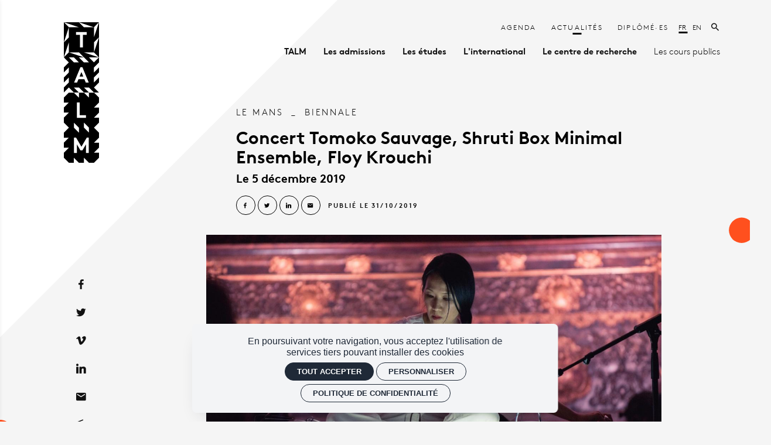

--- FILE ---
content_type: text/html; charset=utf-8
request_url: https://esad-talm.fr/fr/actualites/concert-tomoko-sauvage-shruti-box-minimal-ensemble-floy-krouchi
body_size: 25675
content:
<!doctype html>
<html lang="fr" class="no-js html-site">
    <head>
        <meta charset="utf-8">

        <!--[if IE]><![endif]-->
<link rel="canonical" href="/fr/actualites/concert-tomoko-sauvage-shruti-box-minimal-ensemble-floy-krouchi" hreflang="fr" />
<link rel="shortlink" href="/fr/node/4209" hreflang="fr" />
<meta name="description" content="&amp;nbsp;

Tomoko Sauvage

Depuis une dizaine d&#039;années, Tomoko Sauvage (JP/FR) joue le &quot;waterbowls&quot;, un &quot;synthétiseur naturel&quot; de son invention, assemblant l&#039;eau, la céramique et l&#039;électronique. Les gouttes, les vages et hydrophones (microphones subaquatiques) et provoquent des feed-back&amp;nbsp;(larsen) formant des drones ondulants et des harmoniques naturels au gré de la résonance du lieu. En investissant des matières primordiales à travers des gestes ludiques, Sauvage improvise et interagit avec l&#039;environnement où le jeu tient un équilibre délicat entre l&#039;aléa et la maîtrise. Musique Hydromantique, son dernier album édité chez Sherlet Press, fait référence à l&#039;hydromancie, une forme de divination antique pratiquée grâce à l&#039;eau.

Les performances de Tomoko Sauvage ont été présentées dans les festivals et les instituitions tels que The Long Now - Maerz Musik (Berlin), Centre Pompidou Metz, Roskilde Festival, Unsound Festival (Crocovie), Nyege Nyege Festival (Ouganda) et Riga International Biennial of Gallery (Hong Kong). En 2016, elle a été l&#039;artiste en résidence au Boulder Museum of Contemporary Art, Colorado. En 2011, Sauvage a conçu une nouvelle série de bols en porcelaine lors de la résidence à La Pommerie en collaboraion avec le CRAFT, Centre Recherche de Céramique à Limoges.

Shruti Box minimal ensemble

Jean-Philippe Renoult — artiste radio, producteur électroacoustique et Moshe O’Grady —guitariste expérimental ambiant, sont les deux fondateurs du Shruti Box Minimal Ensemble.

Dans ce projet, l’instrumentarium se restreint exclusivement à des surpetis. Ces dites shruti boxes sont des cousines de l’harmonium Indien et produisent des bourdons propres aux expressions des instrumentistes et solistes ragas.

Moshe et Jean-Philippe jouent chacun 2 shruti boxes à la fois. Ils construisent ainsi une architecture sonore ténue, structurée par des micro-variations de sons continus. En occupant le plus souvent des espaces résonnants naturels, ils élaborent une longue polyphonie de drones d’où s’éveillent des spectres proto- électroniques, sans filtre, sans effet ni quelconque modifications électroniques.

Floy Krouchi

Artiste sonore,&amp;nbsp;bassiste et compositrice électroacoustique, Floy Krouchi sonde le potentiel des nouvelles technologies dans la création sonore. Avec “Sonic Totem”, elle questionne la relation nature/humain/machine et la fonction de l&#039;objet d&#039;art en tant qu&#039;objet magique. En parallèle, Floy développe la FKBass, basse augmentée d’une technologie intégrée et explore le potentiel des nouvelles lutheries à travers Bass Holograms&amp;nbsp;solo de raga électronique présenté internationalement.&amp;nbsp;Lauréate Villa Medicis 2009 et Face Council for Contemporary Music 2016, son travail porte également sur l&#039;art radiophonique à travers des pièces sonores entre essai, fiction, documentaire et poésie sonore (prix Luc Ferrari 2010, Italia 2011, Phonurgia Nova 2013).&amp;nbsp; Elle compose pour le GRM, La Muse en circuit, GMEM, Cesare-Cncm et présente ses&amp;nbsp;oeuvres internationalement (Inde, Chine, Moyen Orient, Afrique Europe, US).

BASS HOLOGRAMS

Solo basse et électronique.

Inspirée par la&amp;nbsp;musique indienne et son instrument le plus ancien la Rudra Veena, Floy Krouchi&amp;nbsp;développe une basse augmentée qui s’appuie sur l’électronique et les&amp;nbsp;transformations en temps réel.

Rythmes, masses, matières, de la pulsation au silence amplifié, dans le dénuement des fréquences basses et la lenteur des oscillations se joue un rapport au silence qui emmène au bout du son,&amp;nbsp; à l’intérieur du temps... au coeur&amp;nbsp; d&#039;un&amp;nbsp;raga électronique.

Bass Holograms&amp;nbsp;est une expérience contemplative , aux frontières de l’ambient, de la noise et de la musique électroacoustique

&amp;nbsp;
" />
<meta property="og:locale" content="fr_FR" />
<meta property="og:type" content="website" />
<meta property="og:site_name" content="École supérieure d&#039;art et de design TALM" />
<meta property="og:url" content="https://esad-talm.fr/fr/actualites/concert-tomoko-sauvage-shruti-box-minimal-ensemble-floy-krouchi" />
<meta property="og:title" content="Concert Tomoko Sauvage, Shruti Box Minimal Ensemble, Floy Krouchi" />
<meta property="og:description" content="&amp;nbsp;

Tomoko Sauvage

Depuis une dizaine d&#039;années, Tomoko Sauvage (JP/FR) joue le &quot;waterbowls&quot;, un &quot;synthétiseur naturel&quot; de son invention, assemblant l&#039;eau, la céramique et l&#039;électronique. Les gouttes, les vages et hydrophones (microphones subaquatiques) et provoquent des feed-back&amp;nbsp;(larsen) formant des drones ondulants et des harmoniques naturels au gré de la résonance du lieu. En investissant des matières primordiales à travers des gestes ludiques, Sauvage improvise et interagit avec l&#039;environnement où le jeu tient un équilibre délicat entre l&#039;aléa et la maîtrise. Musique Hydromantique, son dernier album édité chez Sherlet Press, fait référence à l&#039;hydromancie, une forme de divination antique pratiquée grâce à l&#039;eau.

Les performances de Tomoko Sauvage ont été présentées dans les festivals et les instituitions tels que The Long Now - Maerz Musik (Berlin), Centre Pompidou Metz, Roskilde Festival, Unsound Festival (Crocovie), Nyege Nyege Festival (Ouganda) et Riga International Biennial of Gallery (Hong Kong). En 2016, elle a été l&#039;artiste en résidence au Boulder Museum of Contemporary Art, Colorado. En 2011, Sauvage a conçu une nouvelle série de bols en porcelaine lors de la résidence à La Pommerie en collaboraion avec le CRAFT, Centre Recherche de Céramique à Limoges.

Shruti Box minimal ensemble

Jean-Philippe Renoult — artiste radio, producteur électroacoustique et Moshe O’Grady —guitariste expérimental ambiant, sont les deux fondateurs du Shruti Box Minimal Ensemble.

Dans ce projet, l’instrumentarium se restreint exclusivement à des surpetis. Ces dites shruti boxes sont des cousines de l’harmonium Indien et produisent des bourdons propres aux expressions des instrumentistes et solistes ragas.

Moshe et Jean-Philippe jouent chacun 2 shruti boxes à la fois. Ils construisent ainsi une architecture sonore ténue, structurée par des micro-variations de sons continus. En occupant le plus souvent des espaces résonnants naturels, ils élaborent une longue polyphonie de drones d’où s’éveillent des spectres proto- électroniques, sans filtre, sans effet ni quelconque modifications électroniques.

Floy Krouchi

Artiste sonore,&amp;nbsp;bassiste et compositrice électroacoustique, Floy Krouchi sonde le potentiel des nouvelles technologies dans la création sonore. Avec “Sonic Totem”, elle questionne la relation nature/humain/machine et la fonction de l&#039;objet d&#039;art en tant qu&#039;objet magique. En parallèle, Floy développe la FKBass, basse augmentée d’une technologie intégrée et explore le potentiel des nouvelles lutheries à travers Bass Holograms&amp;nbsp;solo de raga électronique présenté internationalement.&amp;nbsp;Lauréate Villa Medicis 2009 et Face Council for Contemporary Music 2016, son travail porte également sur l&#039;art radiophonique à travers des pièces sonores entre essai, fiction, documentaire et poésie sonore (prix Luc Ferrari 2010, Italia 2011, Phonurgia Nova 2013).&amp;nbsp; Elle compose pour le GRM, La Muse en circuit, GMEM, Cesare-Cncm et présente ses&amp;nbsp;oeuvres internationalement (Inde, Chine, Moyen Orient, Afrique Europe, US).

BASS HOLOGRAMS

Solo basse et électronique.

Inspirée par la&amp;nbsp;musique indienne et son instrument le plus ancien la Rudra Veena, Floy Krouchi&amp;nbsp;développe une basse augmentée qui s’appuie sur l’électronique et les&amp;nbsp;transformations en temps réel.

Rythmes, masses, matières, de la pulsation au silence amplifié, dans le dénuement des fréquences basses et la lenteur des oscillations se joue un rapport au silence qui emmène au bout du son,&amp;nbsp; à l’intérieur du temps... au coeur&amp;nbsp; d&#039;un&amp;nbsp;raga électronique.

Bass Holograms&amp;nbsp;est une expérience contemplative , aux frontières de l’ambient, de la noise et de la musique électroacoustique

&amp;nbsp;
" />
<meta property="og:image" content="https://esad-talm.fr/sites/default/files/talm/styles/facebook_partage/public/ged/concert_tomoko_sauvage_biennale_le_mans_sonore_le_mans_2019_-_festival_wos_-_leo_lopez.jpeg?itok=BlRpi5vK" />
<meta property="og:image:type" content="image/jpeg" />
<meta property="og:image:width" content="1980" />
<meta property="og:image:height" content="1322" />
<meta property="twitter:card" content="summary" />
<meta property="twitter:site" content="École supérieure d&#039;art et de design TALM" />
<meta property="twitter:creator" content="École supérieure d&#039;art et de design TALM" />
<meta property="twitter:title" content="Concert Tomoko Sauvage, Shruti Box Minimal Ensemble, Floy Krouchi" />
<meta property="twitter:description" content="&amp;nbsp;

Tomoko Sauvage

Depuis une dizaine d&#039;années, Tomoko Sauvage (JP/FR) joue le &quot;waterbowls&quot;, un &quot;synthétiseur naturel&quot; de son invention, assemblant l&#039;eau, la céramique et l&#039;électronique. Les gouttes, les vages et hydrophones (microphones subaquatiques) et provoquent des feed-back&amp;nbsp;(larsen) formant des drones ondulants et des harmoniques naturels au gré de la résonance du lieu. En investissant des matières primordiales à travers des gestes ludiques, Sauvage improvise et interagit avec l&#039;environnement où le jeu tient un équilibre délicat entre l&#039;aléa et la maîtrise. Musique Hydromantique, son dernier album édité chez Sherlet Press, fait référence à l&#039;hydromancie, une forme de divination antique pratiquée grâce à l&#039;eau.

Les performances de Tomoko Sauvage ont été présentées dans les festivals et les instituitions tels que The Long Now - Maerz Musik (Berlin), Centre Pompidou Metz, Roskilde Festival, Unsound Festival (Crocovie), Nyege Nyege Festival (Ouganda) et Riga International Biennial of Gallery (Hong Kong). En 2016, elle a été l&#039;artiste en résidence au Boulder Museum of Contemporary Art, Colorado. En 2011, Sauvage a conçu une nouvelle série de bols en porcelaine lors de la résidence à La Pommerie en collaboraion avec le CRAFT, Centre Recherche de Céramique à Limoges.

Shruti Box minimal ensemble

Jean-Philippe Renoult — artiste radio, producteur électroacoustique et Moshe O’Grady —guitariste expérimental ambiant, sont les deux fondateurs du Shruti Box Minimal Ensemble.

Dans ce projet, l’instrumentarium se restreint exclusivement à des surpetis. Ces dites shruti boxes sont des cousines de l’harmonium Indien et produisent des bourdons propres aux expressions des instrumentistes et solistes ragas.

Moshe et Jean-Philippe jouent chacun 2 shruti boxes à la fois. Ils construisent ainsi une architecture sonore ténue, structurée par des micro-variations de sons continus. En occupant le plus souvent des espaces résonnants naturels, ils élaborent une longue polyphonie de drones d’où s’éveillent des spectres proto- électroniques, sans filtre, sans effet ni quelconque modifications électroniques.

Floy Krouchi

Artiste sonore,&amp;nbsp;bassiste et compositrice électroacoustique, Floy Krouchi sonde le potentiel des nouvelles technologies dans la création sonore. Avec “Sonic Totem”, elle questionne la relation nature/humain/machine et la fonction de l&#039;objet d&#039;art en tant qu&#039;objet magique. En parallèle, Floy développe la FKBass, basse augmentée d’une technologie intégrée et explore le potentiel des nouvelles lutheries à travers Bass Holograms&amp;nbsp;solo de raga électronique présenté internationalement.&amp;nbsp;Lauréate Villa Medicis 2009 et Face Council for Contemporary Music 2016, son travail porte également sur l&#039;art radiophonique à travers des pièces sonores entre essai, fiction, documentaire et poésie sonore (prix Luc Ferrari 2010, Italia 2011, Phonurgia Nova 2013).&amp;nbsp; Elle compose pour le GRM, La Muse en circuit, GMEM, Cesare-Cncm et présente ses&amp;nbsp;oeuvres internationalement (Inde, Chine, Moyen Orient, Afrique Europe, US).

BASS HOLOGRAMS

Solo basse et électronique.

Inspirée par la&amp;nbsp;musique indienne et son instrument le plus ancien la Rudra Veena, Floy Krouchi&amp;nbsp;développe une basse augmentée qui s’appuie sur l’électronique et les&amp;nbsp;transformations en temps réel.

Rythmes, masses, matières, de la pulsation au silence amplifié, dans le dénuement des fréquences basses et la lenteur des oscillations se joue un rapport au silence qui emmène au bout du son,&amp;nbsp; à l’intérieur du temps... au coeur&amp;nbsp; d&#039;un&amp;nbsp;raga électronique.

Bass Holograms&amp;nbsp;est une expérience contemplative , aux frontières de l’ambient, de la noise et de la musique électroacoustique

&amp;nbsp;
" />
<meta property="twitter:image" content="https://esad-talm.fr/sites/default/files/talm/styles/facebook_partage/public/ged/concert_tomoko_sauvage_biennale_le_mans_sonore_le_mans_2019_-_festival_wos_-_leo_lopez.jpeg?itok=BlRpi5vK" />
<script type="application/ld+json">{"@context":"http://schema.org","@type":"Article","author":"margaux.gachet@talm.fr","publisher":{"@type":"Organization","name":"\u00c9cole sup\u00e9rieure d'art et de design TALM","logo":{"@type":"ImageObject","url":"https://esad-talm.fr/sites/default/files/talm/styles/facebook_partage/public/ged/img-facebook.png?itok=UDj3moXm"}},"headline":"Concert Tomoko Sauvage, Shruti Box Minimal Ensemble, Floy Krouchi","mainEntityOfPage":"https://esad-talm.fr/fr/actualites/concert-tomoko-sauvage-shruti-box-minimal-ensemble-floy-krouchi","datePublished":"2019-10-31T17:28","dateModified":"2019-11-18T15:45","inLanguage":"fr","articleBody":"&nbsp;\r\n\r\nTomoko Sauvage\r\n\r\nDepuis une dizaine d'ann\u00e9es, Tomoko Sauvage (JP/FR) joue le \"waterbowls\", un \"synth\u00e9tiseur naturel\" de son invention, assemblant l'eau, la c\u00e9ramique et l'\u00e9lectronique. Les gouttes, les vages et hydrophones (microphones subaquatiques) et provoquent des feed-back&nbsp;(larsen) formant des drones ondulants et des harmoniques naturels au gr\u00e9 de la r\u00e9sonance du lieu. En investissant des mati\u00e8res primordiales \u00e0 travers des gestes ludiques, Sauvage improvise et interagit avec l'environnement o\u00f9 le jeu tient un \u00e9quilibre d\u00e9licat entre l'al\u00e9a et la ma\u00eetrise. Musique Hydromantique, son dernier album \u00e9dit\u00e9 chez Sherlet Press, fait r\u00e9f\u00e9rence \u00e0 l'hydromancie, une forme de divination antique pratiqu\u00e9e gr\u00e2ce \u00e0 l'eau.\r\n\r\nLes performances de Tomoko Sauvage ont \u00e9t\u00e9 pr\u00e9sent\u00e9es dans les festivals et les instituitions tels que The Long Now - Maerz Musik (Berlin), Centre Pompidou Metz, Roskilde Festival, Unsound Festival (Crocovie), Nyege Nyege Festival (Ouganda) et Riga International Biennial of Gallery (Hong Kong). En 2016, elle a \u00e9t\u00e9 l'artiste en r\u00e9sidence au Boulder Museum of Contemporary Art, Colorado. En 2011, Sauvage a con\u00e7u une nouvelle s\u00e9rie de bols en porcelaine lors de la r\u00e9sidence \u00e0 La Pommerie en collaboraion avec le CRAFT, Centre Recherche de C\u00e9ramique \u00e0 Limoges.\r\n\r\nShruti Box minimal ensemble\r\n\r\nJean-Philippe Renoult \u2014 artiste radio, producteur \u00e9lectroacoustique et Moshe O\u2019Grady \u2014guitariste exp\u00e9rimental ambiant, sont les deux fondateurs du Shruti Box Minimal Ensemble.\r\n\r\nDans ce projet, l\u2019instrumentarium se restreint exclusivement \u00e0 des surpetis. Ces dites shruti boxes sont des cousines de l\u2019harmonium Indien et produisent des bourdons propres aux expressions des instrumentistes et solistes ragas.\r\n\r\nMoshe et Jean-Philippe jouent chacun 2 shruti boxes \u00e0 la fois. Ils construisent ainsi une architecture sonore t\u00e9nue, structur\u00e9e par des micro-variations de sons continus. En occupant le plus souvent des espaces r\u00e9sonnants naturels, ils \u00e9laborent une longue polyphonie de drones d\u2019o\u00f9 s\u2019\u00e9veillent des spectres proto- \u00e9lectroniques, sans filtre, sans effet ni quelconque modifications \u00e9lectroniques.\r\n\r\nFloy Krouchi\r\n\r\nArtiste sonore,&nbsp;bassiste et compositrice \u00e9lectroacoustique, Floy Krouchi sonde le potentiel des nouvelles technologies dans la cr\u00e9ation sonore. Avec \u201cSonic Totem\u201d, elle questionne la relation nature/humain/machine et la fonction de l'objet d'art en tant qu'objet magique. En parall\u00e8le, Floy d\u00e9veloppe la FKBass, basse augment\u00e9e d\u2019une technologie int\u00e9gr\u00e9e et explore le potentiel des nouvelles lutheries \u00e0 travers Bass Holograms&nbsp;solo de raga \u00e9lectronique pr\u00e9sent\u00e9 internationalement.&nbsp;Laur\u00e9ate Villa Medicis 2009 et Face Council for Contemporary Music 2016, son travail porte \u00e9galement sur l'art radiophonique \u00e0 travers des pi\u00e8ces sonores entre essai, fiction, documentaire et po\u00e9sie sonore (prix Luc Ferrari 2010, Italia 2011, Phonurgia Nova 2013).&nbsp; Elle compose pour le GRM, La Muse en circuit, GMEM, Cesare-Cncm et pr\u00e9sente ses&nbsp;oeuvres internationalement (Inde, Chine, Moyen Orient, Afrique Europe, US).\r\n\r\nBASS HOLOGRAMS\r\n\r\nSolo basse et \u00e9lectronique.\r\n\r\nInspir\u00e9e par la&nbsp;musique indienne et son instrument le plus ancien la Rudra Veena, Floy Krouchi&nbsp;d\u00e9veloppe une basse augment\u00e9e qui s\u2019appuie sur l\u2019\u00e9lectronique et les&nbsp;transformations en temps r\u00e9el.\r\n\r\nRythmes, masses, mati\u00e8res, de la pulsation au silence amplifi\u00e9, dans le d\u00e9nuement des fr\u00e9quences basses et la lenteur des oscillations se joue un rapport au silence qui emm\u00e8ne au bout du son,&nbsp; \u00e0 l\u2019int\u00e9rieur du temps... au coeur&nbsp; d'un&nbsp;raga \u00e9lectronique.\r\n\r\nBass Holograms&nbsp;est une exp\u00e9rience contemplative , aux fronti\u00e8res de l\u2019ambient, de la noise et de la musique \u00e9lectroacoustique\r\n\r\n&nbsp;\r\n","image":["https://esad-talm.fr/sites/default/files/talm/styles/facebook_partage/public/ged/concert_tomoko_sauvage_biennale_le_mans_sonore_le_mans_2019_-_festival_wos_-_leo_lopez.jpeg?itok=BlRpi5vK"]}</script>
<link rel="shortcut icon" href="https://esad-talm.fr/sites/all/themes/t_talm/favicon.ico" />


        <title>Concert Tomoko Sauvage, Shruti Box Minimal Ensemble, Floy Krouchi | École supérieure d&#039;art et de design TALM</title>
        <meta name="viewport" content="width=device-width, initial-scale=1.0">

        <!-- start Favicon -->
<link rel="apple-touch-icon" sizes="180x180" href="/sites/all/themes/t_talm/favicon/apple-touch-icon.png">
<link rel="icon" type="image/png" sizes="32x32" href="/sites/all/themes/t_talm/favicon/favicon-32x32.png">
<link rel="icon" type="image/png" sizes="16x16" href="/sites/all/themes/t_talm/favicon/favicon-16x16.png">
<link rel="manifest" href="/sites/all/themes/t_talm/favicon/site.webmanifest">
<link rel="mask-icon" href="/sites/all/themes/t_talm/favicon/safari-pinned-tab.svg" color="#5bbad5">
<meta name="msapplication-TileColor" content="#ffffff">
<meta name="msapplication-config" content="/sites/all/themes/t_talm/favicon/browserconfig.xml">
<meta name="theme-color" content="#ffffff">
<!-- finish Favicon -->


        <!-- Utilisé pour géré le thème de l'autre canal -->
				

        <style>
@import url("/modules/system/system.base.css?sxbzqm");
</style>
<style>
@import url("/sites/all/modules/ctools/css/ctools.css?sxbzqm");
@import url("/sites/all/modules/date/date_api/date.css?sxbzqm");
@import url("/sites/all/modules/ssks/css/ckeditor.css?sxbzqm");
@import url("/sites/all/modules/ssks_rgpd/css/ssks_rgpd.css?sxbzqm");
@import url("/sites/all/modules/ssks_trad/css/ssks_trad.css?sxbzqm");
</style>
<style>
@import url("/sites/all/themes/tssks/css/font-awesome.css?sxbzqm");
@import url("/sites/all/themes/tssks/css/flickity.min.css?sxbzqm");
@import url("/sites/all/themes/tssks/css/flickity-fade.css?sxbzqm");
@import url("/sites/all/themes/tssks/css/modaal.min.css?sxbzqm");
@import url("/sites/all/themes/tssks/css/photoswipe.css?sxbzqm");
@import url("/sites/all/themes/tssks/css/default-skin.css?sxbzqm");
@import url("/sites/all/themes/t_talm/css/bootstrap.css?sxbzqm");
@import url("/sites/all/themes/tssks/css/ssks-admin/admin-toolbar.css?sxbzqm");
@import url("/sites/all/themes/tssks/css/main.css?sxbzqm");
</style>


        <script src="/sites/all/themes/tssks/js/libs/modernizr-custom.js"></script>

        <!--[if IEMobile]>
            <meta http-equiv="cleartype" content="on">
        <![endif]-->

    </head>
    <body class="html not-front not-logged-in one-sidebar sidebar-first page-node page-node- page-node-4209 node-type-editorial  page-menu-haut menu-haut-cat1   page-menu-haut menu-haut-cat1 -enfant anonymous-user  forme-actualite  level- i18n-fr user-offline cbp-spmenu-push " >

            

            
              

              
                    <a href="#website-main" class="sr-only sr-only-focusable btn-skip btn btn-default btn-block" aria-label="Aller au contenu principal">
                       Aller au contenu principal
                    </a>

                    
                    <div id="website-container" class="website-container clearfix">
                        <!-- ⚛ page.tpl.html -->
<div class="container-fluid website-header-mobile-container">
    <!-- ** HEADER MOBILE ** -->
    <header id="website-header-mobile" class="website-header-mobile hidden-iframe hidden-print"  >
        <!-- bouton menu mobile -->
        <div class="mobile-bouton-container">
            <button id="menu-mobile-bouton" class="menu-mobile-bouton" aria-label="menu">
                <i class="zmdi zmdi-menu" aria-hidden="true"></i>
            </button>
        </div>

        <div class="website-logo mobile-logo">
            <a href="/fr" class="lien-logo" aria-label="Accueil">
                <img src="/sites/all/themes/t_talm/img/website-mobile-logo.svg" alt="École supérieure d'art et de design TALM" />
            </a>
        </div>

    </header>
    
    <div class="header-print visible-print" aria-hidden="true">
        <img src="/sites/all/themes/t_talm/img/website-mobile-logo.svg" alt="" />
    </div>
    
</div>



<div id="website-content" class="website-content clearfix">
	<div class="ornt-body-side-container hidden-xs hidden-sm">
    <svg id="Calque_1" xmlns="http://www.w3.org/2000/svg" viewBox="0 0 104.3 996.1" fill="#ff501e" class="ornt-body-side">
  <g  class="rellax" data-rellax-speed="0.5" data-rellax-percentage="0.2">
    <path id="Tracé_1110-2" class="st0" d="M0 359.9c17.5 0 32.1-14.1 32.1-31.6 0-17.4-14.1-31.6-31.5-31.6H.5v63.2H0z"/>
    <path id="Tracé_1111-2" class="st0" d="M0 200.9c17.5 0 31.6 14.1 31.6 31.6S17.5 264.1 0 264.1v31.6c34.7.4 63.2-27.3 63.7-62.1v-1.1c0-23.3-12.7-44.7-33.1-55.9.6-2.6.9-5.2 1-7.8 0-17.4-14.1-31.6-31.5-31.6H0v63.7z"/>
  </g>
  <g  class="rellax" data-rellax-speed="-0.5" data-rellax-percentage="0.12">
    <path id="Tracé_1110" class="st0" d="M0 590.7c17.5 0 32.1-14.1 32.1-31.6 0-17.4-14.1-31.6-31.5-31.6H.5v63.2H0z"/>
    <path id="Tracé_1111" class="st0" d="M0 431.7c17.5 0 31.6 14.1 31.6 31.6S17.5 494.9 0 494.9v31.6c34.7.4 63.2-27.3 63.7-62.1v-1.1c0-23.3-12.7-44.7-33.1-55.9.6-2.6.9-5.2 1-7.8 0-17.4-14.1-31.6-31.5-31.6H0v63.7z"/>
  </g>
  <g  class="rellax" data-rellax-speed="3" data-rellax-percentage="0.8">
    <path id="Tracé_801" class="st0" d="M104.3 791.6l-40.6 40.6h40.6v-40.6z"/>
    <path id="Tracé_800" class="st0" d="M104.3 670.2l-40.6 40.6h40.6v-40.6z"/>
    <path id="Tracé_803" class="st0" d="M104.3 751.4L63.7 792h40.6v-40.6z"/>
    <path id="Tracé_802" class="st0" d="M104.3 710.8l-40.6 40.6h40.6v-40.6z"/>
    <path id="Rectangle_253" class="st0" d="M104.3 629v41h-41c0-22.6 18.4-41 41-41z"/>
  </g>
</svg>
</div>
	<div class="container-fluid">

		<div id="sous-menu-container" class="sous-menu-container hidden-iframe hidden-xs hidden-sm hidden">
			

			

		</div>

		<div class="row">
			<div class="col-xs-12 col-md-2 website-header-col-container">
				<div class="website-header-col hidden-print">
    <div class="website-logo desktop-logo hidden-md">
        <h1 class="m-0 p-0">
            <a href="/fr" class="lien-logo rellax" aria-label="Accueil"  data-rellax-speed=".5" data-rellax-percentage=".72">
                <!-- <img src="/sites/all/themes/t_talm/img/website-logo.svg" alt="École supérieure d'art et de design TALM" /> -->
                
<svg data-name="Groupe 89" xmlns="http://www.w3.org/2000/svg" viewBox="0 0 78.919 315.559">
    <path data-name="Tracé 829" d="M78.88 259.222V247.97l-11.291-11.251 11.291-11.252v-11.251H67.628l11.252-11.252v-11.251H67.628l11.252-11.255V169.21l-11.291-11.252H56.337v11.251l-11.251-11.251H33.794v11.251l-11.251-11.251H11.252L0 169.051v11.252h11.252L0 191.593v11.251h11.252L0 214.136v11.252l11.252 11.252L0 247.93v11.291h11.252L0 270.473v11.252h11.252L0 293.016v11.252l11.252 11.251H22.5v-11.252l11.294 11.291h11.252v-11.251L56.3 315.558h11.249l11.291-11.251v-11.291H67.589l11.251-11.252v-11.251H67.589l11.291-11.291zm-49.658-79.238h6.4v28.586h13.996v5.924h-20.4zm-6.679 56.695v-11.252l11.252 11.251v11.252l-11.252-11.251zm33.516 56.695h-6.4v-19.243l-7.993 13.557h-4.453l-7.991-13.557v19.243h-6.4v-34.51h4.493l12.125 20.634 12.126-20.634h4.493zm-10.973-56.695v-11.252l11.252 11.251v11.252z"/>
    <path data-name="Tracé 830" d="M35.186 122.017h8.468L39.4 111.839z"/>
    <path data-name="Tracé 831" d="M78.88 90.171V78.92L67.628 90.171 56.377 78.92H78.92V.04H0v78.84l11.252 11.291L0 101.423v11.251l11.252-11.252v11.252L0 123.965v11.252l11.252-11.252v11.252L0 146.508v11.252l11.252-11.251L22.5 157.76h11.255L22.5 146.508h11.294l11.252 11.252H56.3l-11.254-11.252H56.3l11.249 11.252H78.8l-11.251-11.252L78.8 135.257v-11.252l-11.251 11.252v-11.252L78.8 112.754V101.5l-11.251 11.254V101.5zM45.086 78.88L11.291 67.628h22.5l5.8 5.8zm0-11.251h22.542L78.88 78.88zM78.88 0zM67.628 11.291L78.88 0 67.628 33.794v-22.5zm0 33.794L78.88 33.834 67.628 67.628zm0-33.834H45.086L33.834 0zM51.447 22.185v5.924H42.66v28.586h-6.44V28.109h-8.787v-5.924zM33.794 11.252h-22.5L0 0zm-22.543.04v22.5L0 45.086zm0 33.794v22.542L0 78.88zM0 78.88zm11.252 0H22.5l11.294 11.291H22.543zm38.008 56.695l-3.141-7.634H32.761l-3.141 7.634h-6.68l14.233-34.51h4.532l14.233 34.51zm-4.175-45.4L33.794 78.88h11.292l11.291 11.291z"/>
</svg>

            </a>
        </h1>
    </div>
    
    <div class="menu-social hidden-print rellax" data-rellax-speed="-2" data-rellax-percentage=".47">

    <a target="_blank" class="menu-social-item tooltip-item mx-xxs" href="https://www.facebook.com/ESBATALM" data-placement="right" title="Facebook" rel="noopener noreferrer" aria-label="Facebook">
        <i class="zmdi zmdi-facebook"></i>
    </a>

    <a target="_blank" class="menu-social-item tooltip-item mx-xxs" href="https://twitter.com/ESBATALM" data-placement="right" title="Twitter" rel="noopener noreferrer" aria-label="Twitter">
        <i class="zmdi zmdi-twitter"></i>
    </a>

    <a target="_blank" class="menu-social-item tooltip-item mx-xxs" href="https://vimeo.com/esbatalm" data-placement="right" title="Vimeo" rel="noopener noreferrer" aria-label="Vimeo">
        <i class="zmdi zmdi-vimeo"></i>
    </a>

    <a target="_blank" class="menu-social-item tooltip-item mx-xxs" href="https://www.linkedin.com/company/%C3%A9colesup%C3%A9rieuredesbeaux-artstalm/?originalSubdomain=fr" data-placement="right" title="Linkedin" rel="noopener noreferrer" aria-label="Linkedin">
        <i class="zmdi zmdi-linkedin"></i>
    </a>
<!-- 
    <a target="_blank" class="menu-social-item tooltip-item mx-xxs" href="#" data-placement="right" title="Instagram" rel="noopener noreferrer" aria-label="Instagram">
        <i class="zmdi zmdi-instagram"></i>
    </a> -->

    <a class="menu-social-item tooltip-item mx-xxs" href="/fr/contact" data-placement="right" title="Contact" rel="noopener noreferrer" aria-label="Contact">
        <i class="zmdi zmdi-email"></i>
    </a>

    <a target="_blank" class="menu-social-item tooltip-item mx-xxs" href="https://radio-on.org/" data-placement="right" title="Radio on" rel="noopener noreferrer" aria-label="Radio on">
        <i class="zmdi zmdi-radio"></i>
    </a>

 </div>

    
</div>
			</div>
			<div class="col-xs-12 col-md-10">
				<!-- ** HEADER DESKTOP ** -->


<a href="/user/logout" class="btn-deconnexion btn btn-sm btn-default">
    <i class="zmdi zmdi-power"></i>
    <span class="btn-text hidden-xs">
        Déconnexion
    </span>
</a>


<header id="website-header" class="website-header hidden-iframe hidden-print hidden-xs hidden-sm hidden-md">
    <!-- pre-header -->
    <div class="website-preheader text-right">

        <nav class="menu-haut" >
    <a href="/fr/agenda" title="" class=" no-colonne" target="_self" aria-label="Agenda">
        <span class="menu-texte">Agenda</span>
    </a>

    
    <a href="/fr/actualites" title="Magazine" class="active " target="_self" aria-label="Actualités">
        <span class="menu-texte">Actualités</span>
    </a>

    
    <a href="/fr/diplomees" title="" class=" " target="_self" aria-label="Diplômé·es">
        <span class="menu-texte">Diplômé·es</span>
    </a>

    

</nav>


        
        <div class="menu-langue">
        <span class="menu-langue-item-container">
          <a href="/fr/actualites/concert-tomoko-sauvage-shruti-box-minimal-ensemble-floy-krouchi" class="active menu-langue-item" aria-label="Français">
              fr
          </a>
      </span>
      <span class="menu-langue-item-container">
          <a href="/en/node/4209" class=" menu-langue-item" aria-label="English">
              en
          </a>
      </span>

</div>



        <a href="/fr/rechercher"  aria-label="Rechercher" class="ml-sm lien-recherche">
            <i class="zmdi zmdi-search"></i>
        </a>

    </div>

    <nav class="main-menu hidden-xs hidden-sm" >
            <a href="/fr/talm" data-menu="menu-depliant-0"
           class="cat0  has-children "
           target="_self"
           aria-label="TALM"><span class="menu-texte">TALM</span></a>
        <a href="/fr/les-admissions" data-menu="menu-depliant-1"
           class="cat1  has-children "
           target="_self"
           aria-label="Les admissions"><span class="menu-texte">Les admissions</span></a>
        <a href="/fr/les-etudes" data-menu="menu-depliant-2"
           class="cat2  has-children "
           target="_self"
           aria-label="Les études"><span class="menu-texte">Les études</span></a>
        <a href="/fr/l-international" data-menu="menu-depliant-3"
           class="cat3  has-children "
           target="_self"
           aria-label="L'international"><span class="menu-texte">L'international</span></a>
        <a href="/fr/le-centre-de-recherche" data-menu="menu-depliant-4"
           class="cat4  has-children "
           target="_self"
           aria-label="Le centre de recherche"><span class="menu-texte">Le centre de recherche</span></a>
        <a href="/fr/les-cours-publics" data-menu="menu-depliant-5"
           class="cat5  has-children menu-item-light"
           target="_self"
           aria-label="Les cours publics"><span class="menu-texte">Les cours publics</span></a>

</nav>





    

</header>


				<div id="website-main" class="website-main">
					<div class="messages-container"></div> 

					<nav class="fil-ariane hidden-iframe hidden-print ">
	<ul class="breadcrumb">
    <li>
        <a href="/" title="Accueil" aria-label="Accueil">
            <i class="zmdi zmdi-home "></i>
        </a>
    </li>
        <li>
      <a href="/fr/actualites" >
        Actualités
      </a>
    </li>
    <li>
      <a href="/fr/actualites/concert-tomoko-sauvage-shruti-box-minimal-ensemble-floy-krouchi" >
        Concert Tomoko Sauvage, Shruti Box Minimal Ensemble, Floy Krouchi
      </a>
    </li>

  </ul>
</nav>


					

					<main>
						<a name="website-main" tabindex="-1" aria-hidden="true"></a>

						<div class="menu-compte-client-container">

							

							

							

							


							  <div class="region region-content">
    <!-- ⚛ node.tpl.html -->
<article id="node" class="node node-base actualite has-body has-liste-liens has-liste-liens-internes has-edito-type no-dates-affichage has-ged-image no-ged-image-accueil no-titre-alternatif has-encadre has-ged-image-gallerie no-ged-video-gallerie no-ged-document has-dates has-uniquement-agenda no-geolocalisation has-type-galerie-photo has-cacher-image-illustration has-type-affichage-map has-type-affichage-docs has-theme no-type-affichage-videos no-lieu-affichage no-titre-liste-document no-texte-visionneuse no-type-affichage-liens no-titre-liste-liens-internes no-titre-liste-liens-externes no-titre-galerie-photos no-titre-galerie-video no-audio has-proteger-la-page no-class-specifique-sur-body no-artistes no-evenements no-ged-image-bandeau no-sous-titre no-faq no-tags-evenement no-auteur no-sur-titre no-type-de-projet no-acces-prive no-og-title no-og-description no-ged-image-strate-promo no-ged-image-strate-promo-m no-lien-strate-promo no-lien-promu no-texte-intro has-site no-date-d-archivage no-projets-ecoles ">

    
    <div class="row ">

        <div class="col-xs-12 col-md-3 hidden-xs hidden-sm mb-xl sous-menu-article-container">
            <div id="sous-menu-article"></div>
        </div>

        <div class="col-xs-12 col-md-8 col-md-offset-1 node-max-width-container">
            <div class="node-max-width mx-auto-sm-max">
                
                <div id="js-zone-fil-ariane"></div>
                


                <header id="node-header" class="node-header ">
                    <div class="messages-container"></div> 


                    <div class="text-uppercase">

                                                <span class="node-theme element-separe-underscore  d-inline-block ">
                                                        <span class="element-separe-underscore">
                                <a href="/fr/actualites?filtre%5Bliste_blog%5D%5Bsite%5D=169" class="lien-hover">Le Mans</a>
                            </span>

                        </span>


                        
                        
                        

                                                <span class="node-theme mb-sm d-inline-block">
                                                        <span class="element-separe-virgule ">
                                <a href="/fr/actualites?filtre%5Bliste_blog%5D%5Btheme%5D=318" class="lien-hover">Biennale</a></span>
                        </span>

                    </div>


                    <h1 class="node-titre mb-xs">

                        

                        
                        Concert Tomoko Sauvage, Shruti Box Minimal Ensemble, Floy Krouchi
                        
                    </h1>

                    

                    <div class="node-date-lieu">

                        
                        <span class="h3 node-date-affichage element-separe-underscore hidden-empty"><span class="date_start">Le  5 décembre 2019</span></span>
                        

                        
                    </div>


                    <div class="node-theme-date mt-sm mb-xs text-uppercase fs-60">
                            <div class="partage-liens d-inline-flex   hidden-print ">

    <a target="_blank"
       class="tooltip-item btn btn-default-outline btn-xs btn-circle mr-xxs"
       data-placement="bottom"
       title="Partager sur Facebook"
       aria-label="Partager sur Facebook"
       href="https://www.facebook.com/sharer/sharer.php?u=https://esad-talm.fr/fr/actualites/concert-tomoko-sauvage-shruti-box-minimal-ensemble-floy-krouchi">
        <i class="zmdi zmdi-facebook"></i>
    </a>

    <a target="_blank"
       class="tooltip-item btn btn-default-outline btn-xs btn-circle mr-xxs"
       data-placement="bottom"
       title="Partager sur Twitter"
       aria-label="Partager sur Twitter"
       href="http://twitter.com/intent/tweet?url=https://esad-talm.fr/fr/actualites/concert-tomoko-sauvage-shruti-box-minimal-ensemble-floy-krouchi">
        <i class="zmdi zmdi-twitter"></i>
    </a>

    <a target="_blank"
       class="tooltip-item btn btn-default-outline btn-xs btn-circle mr-xxs"
       data-placement="bottom"
       title="Partager sur Linkedin"
       aria-label="Partager sur Linkedin"
       href="http://www.linkedin.com/shareArticle?mini=true&amp;url=https://esad-talm.fr/fr/actualites/concert-tomoko-sauvage-shruti-box-minimal-ensemble-floy-krouchi&amp;title=Concert+Tomoko+Sauvage%2C+Shruti+Box+Minimal+Ensemble%2C+Floy+Krouchi">
        <i class="zmdi zmdi-linkedin"></i>
    </a>

    <a  class="tooltip-item btn btn-default-outline btn-xs btn-circle mr-xxs"
        data-placement="bottom"
       title="Partager par email"
       aria-label="Partager par email"
       href="mailto:?body=Concert+Tomoko+Sauvage%2C+Shruti+Box+Minimal+Ensemble%2C+Floy+Krouchi%20%3A%20https://esad-talm.fr/fr/actualites/concert-tomoko-sauvage-shruti-box-minimal-ensemble-floy-krouchi ">
        <i class="zmdi zmdi-email"></i>
    </a>

    <!-- <a class="tooltip-item btn btn-default-outline btn-xs btn-circle mr-xxs"
    data-placement="bottom"
       title="Imprimer"
       aria-label="Imprimer"
       href="#" onclick="window.print();return false;">
        <i class="zmdi zmdi-print"></i>
    </a> -->
 </div>


                            <span class="node-date-publication">
                                    Publié le
                                    31/10/2019
                                </span>
                    </div>

                </header>

                

                <div class="hors-container">
                        <a href="https://esad-talm.fr/sites/default/files/talm/styles/galerie_photos/public/ged/concert_tomoko_sauvage_biennale_le_mans_sonore_le_mans_2019_-_festival_wos_-_leo_lopez.jpeg?itok=YAJWrFq0"
    	class="node-illustration pswp-lien img-lien img-fx-icone-2 fx-open-in-new"
    	data-medium="https://esad-talm.fr/sites/default/files/talm/styles/galerie_photos_medium/public/ged/concert_tomoko_sauvage_biennale_le_mans_sonore_le_mans_2019_-_festival_wos_-_leo_lopez.jpeg?itok=bL6SLPF8"
        data-size-medium="1024x684"
        data-size="1600x1068"
        aria-label="Agrandir image ">

		<figure>

            <picture>
                <img src="[data-uri]
"
                    class="lazyload"
                    data-sizes="100vw"
                    data-aspectratio="16/9"
                    data-srcset="https://esad-talm.fr/sites/default/files/talm/styles/16x9_360/public/ged/concert_tomoko_sauvage_biennale_le_mans_sonore_le_mans_2019_-_festival_wos_-_leo_lopez.jpeg?itok=CRVr2fsh 360w,
                     https://esad-talm.fr/sites/default/files/talm/styles/16x9_480/public/ged/concert_tomoko_sauvage_biennale_le_mans_sonore_le_mans_2019_-_festival_wos_-_leo_lopez.jpeg?itok=_Jw-MeDu 480w,
                     https://esad-talm.fr/sites/default/files/talm/styles/16x9_640/public/ged/concert_tomoko_sauvage_biennale_le_mans_sonore_le_mans_2019_-_festival_wos_-_leo_lopez.jpeg?itok=-k_I_TQG 640w, 
                     https://esad-talm.fr/sites/default/files/talm/styles/16x9_800/public/ged/concert_tomoko_sauvage_biennale_le_mans_sonore_le_mans_2019_-_festival_wos_-_leo_lopez.jpeg?itok=4nooZYz0 800w,
                     https://esad-talm.fr/sites/default/files/talm/styles/16x9_1280/public/ged/concert_tomoko_sauvage_biennale_le_mans_sonore_le_mans_2019_-_festival_wos_-_leo_lopez.jpeg?itok=9JVR4fYk 1280w,
                     https://esad-talm.fr/sites/default/files/talm/styles/16x9_1920/public/ged/concert_tomoko_sauvage_biennale_le_mans_sonore_le_mans_2019_-_festival_wos_-_leo_lopez.jpeg?itok=zQ2j-Dnp 1600w"
                    alt="" />
            </picture>


            <noscript>
              <img src="https://esad-talm.fr/sites/default/files/talm/styles/16x9_1920/public/ged/concert_tomoko_sauvage_biennale_le_mans_sonore_le_mans_2019_-_festival_wos_-_leo_lopez.jpeg?itok=zQ2j-Dnp" alt="" />
            </noscript>


            <figcaption class="hidden">
                                <span class="pswp-auteur">
                    Festival WOS © Leo Lopez
                </span>

            </figcaption>

		</figure>

    </a>


                </div>

                <div id="node-content" class="node-content">

                                        <div id="node-texte" class="node-texte cke_editable clearfix ">
                        <p>&nbsp;</p>

<h2>Tomoko Sauvage</h2>

<p>Depuis une dizaine d'années, Tomoko Sauvage (JP/FR) joue le "waterbowls", un "synthétiseur naturel" de son invention, assemblant l'eau, la céramique et l'électronique. Les gouttes, les vages et hydrophones (microphones subaquatiques) et provoquent des <em>feed-back&nbsp;</em>(larsen) formant des drones ondulants et des harmoniques naturels au gré de la résonance du lieu. En investissant des matières primordiales à travers des gestes ludiques, Sauvage improvise et interagit avec l'environnement où le jeu tient un équilibre délicat entre l'aléa et la maîtrise. <em>Musique Hydromantique</em>, son dernier album édité chez Sherlet Press, fait référence à l'hydromancie, une forme de divination antique pratiquée grâce à l'eau.</p>

<p>Les performances de Tomoko Sauvage ont été présentées dans les festivals et les instituitions tels que The Long Now - Maerz Musik (Berlin), Centre Pompidou Metz, Roskilde Festival, Unsound Festival (Crocovie), Nyege Nyege Festival (Ouganda) et Riga International Biennial of Gallery (Hong Kong). En 2016, elle a été l'artiste en résidence au Boulder Museum of Contemporary Art, Colorado. En 2011, Sauvage a conçu une nouvelle série de bols en porcelaine lors de la résidence à La Pommerie en collaboraion avec le CRAFT, Centre Recherche de Céramique à Limoges.</p>

<h2>Shruti Box minimal ensemble</h2>

<p style="margin-left:5.0pt;">Jean-Philippe Renoult — artiste radio, producteur électroacoustique et Moshe O’Grady —guitariste expérimental ambiant, sont les deux fondateurs du Shruti Box Minimal Ensemble.</p>

<p>Dans ce projet, l’instrumentarium se restreint exclusivement à des surpetis. Ces dites shruti boxes sont des cousines de l’harmonium Indien et produisent des bourdons propres aux expressions des instrumentistes et solistes ragas.</p>

<p>Moshe et Jean-Philippe jouent chacun 2 shruti boxes à la fois. Ils construisent ainsi une architecture sonore ténue, structurée par des micro-variations de sons continus. En occupant le plus souvent des espaces résonnants naturels, ils élaborent une longue polyphonie de drones d’où s’éveillent des spectres proto- électroniques, sans filtre, sans effet ni quelconque modifications électroniques.</p>

<h2>Floy Krouchi</h2>

<p>Artiste sonore,&nbsp;bassiste et compositrice électroacoustique, Floy Krouchi sonde le potentiel des nouvelles technologies dans la création sonore. Avec “Sonic Totem”, elle questionne la relation nature/humain/machine et la fonction de l'objet d'art en tant qu'objet magique. En parallèle, Floy développe la FKBass, basse augmentée d’une technologie intégrée et explore le potentiel des nouvelles lutheries à travers <em>Bass Holograms</em>&nbsp;solo de raga électronique présenté internationalement.&nbsp;Lauréate Villa Medicis 2009 et Face Council for Contemporary Music 2016, son travail porte également sur l'art radiophonique à travers des pièces sonores entre essai, fiction, documentaire et poésie sonore (prix Luc Ferrari 2010, Italia 2011, Phonurgia Nova 2013).&nbsp; Elle compose pour le GRM, La Muse en circuit, GMEM, Cesare-Cncm et présente ses&nbsp;oeuvres internationalement (Inde, Chine, Moyen Orient, Afrique Europe, US).</p>

<h3><strong>BASS HOLOGRAMS</strong></h3>

<p>Solo basse et électronique.</p>

<p>Inspirée par la&nbsp;musique indienne et son instrument le plus ancien la Rudra Veena, Floy Krouchi&nbsp;développe une basse augmentée qui s’appuie sur l’électronique et les&nbsp;transformations en temps réel.</p>

<p>Rythmes, masses, matières, de la pulsation au silence amplifié, dans le dénuement des fréquences basses et la lenteur des oscillations se joue un rapport au silence qui emmène au bout du son,&nbsp; à l’intérieur du temps... au coeur&nbsp; d'un&nbsp;<em>raga électronique.</em></p>

<p><em>Bass Holograms</em>&nbsp;est une expérience contemplative , aux frontières de l’ambient, de la <em>noise</em> et de la musique électroacoustique</p>

<p>&nbsp;</p>

                        <div class="node-texte-ornt-01 rellax hidden-sm hidden-xs" data-rellax-speed="1" data-rellax-percentage="0.5"></div>
                        <div class="node-texte-ornt-02 rellax hidden-sm hidden-xs" data-rellax-speed="8" data-rellax-percentage="0.2"></div>
                    </div>

                    
                    
                    
                    

                    

                    
                </div>
                
                
                <div id="node-aside" class="node-aside hidden-iframe">
                        <div class="cke_editable encadre encadre-aside clearfix ">
        <p>Jeudi 5 décembre - 19 h&nbsp;00 <br/>
Gratuit<br />
MJC Jacques Prévert<br />
97, Grande Rue<br />
72000 Le Mans</p>

    </div>


                    









                    
                    

                    



                    <div class="node-liens-externes ">
    
       <h3 class="titre-bloc titre-bloc-defaut">
       Plus d'infos
       </h3>

       
   <div class="vue-mini">
              <div class="liste-mini-item-container">
           <a href="https://o-o-o-o.org/"
              target="_blank"
              class="liste-mini-item"
              aria-label="Tomoko Sauvage"
           >
               <i class="zmdi zmdi-arrow-right-top"></i>
               <div class="liste-mini-titre">
                 Tomoko Sauvage
               </div>
           </a>
       </div>
       <div class="liste-mini-item-container">
           <a href="http://bird-renoult.net/shruti-loops-concert-at-the-zkm/"
              target="_blank"
              class="liste-mini-item"
              aria-label="Jean-Philippe Renoult"
           >
               <i class="zmdi zmdi-arrow-right-top"></i>
               <div class="liste-mini-titre">
                 Jean-Philippe Renoult
               </div>
           </a>
       </div>
       <div class="liste-mini-item-container">
           <a href="https://mosheogrady.bandcamp.com/"
              target="_blank"
              class="liste-mini-item"
              aria-label="Moshe O’Grady"
           >
               <i class="zmdi zmdi-arrow-right-top"></i>
               <div class="liste-mini-titre">
                 Moshe O’Grady
               </div>
           </a>
       </div>
       <div class="liste-mini-item-container">
           <a href="https://esad-talm.fr/fr/www.floykrouchi.org"
              target="_blank"
              class="liste-mini-item"
              aria-label="Floy Krouchi"
           >
               <i class="zmdi zmdi-arrow-right-top"></i>
               <div class="liste-mini-titre">
                 Floy Krouchi
               </div>
           </a>
       </div>
       <div class="liste-mini-item-container">
           <a href="https://shrutiboxminimalensemble.bandcamp.com"
              target="_blank"
              class="liste-mini-item"
              aria-label="Shruti Box Minimal Ensemble"
           >
               <i class="zmdi zmdi-arrow-right-top"></i>
               <div class="liste-mini-titre">
                 Shruti Box Minimal Ensemble
               </div>
           </a>
       </div>

   </div>
</div>





                    <!-- LIENS POUR PROFFESSEURS -->
                    

                </div>

                


          
            </div>

            <div class="node-content-bottom-ornt rellax" data-rellax-speed="-1" data-rellax-percentage="0.9"></div>

        </div>


        <div id="node-content-bottom" class="node-content-bottom hidden-iframe col-xs-12 col-md-10 col-md-offset-1 ">
    
                

                

                <!--
:: TPL identique à themes\tssks\html\node_block\node-galerie-video-ged-slider-description.tpl.html
:: video-slider-container en col-xs-12
:: et description en hidden
 -->





                <!--
:: TPL identique à themes\tssks\html\node_block\node-galerie-video-ged-slider.tpl.html
:: video-slider-container en col-xs-12 col-md-8
:: et description not .hidden
 -->




                

    
                <div
    class="galerie-photo-slider-mosaique-container slider-container js-nav-wrapper "
>
    


    <div
        class="galerie-photo-slider-mosaique flickity-cell-align-center ssks-flickity module-row"
    >
            <div class="galerie-photo-slider-mosaique-cell col-xxs-12 col-xs-6  module-col">

    <a href="https://esad-talm.fr/sites/default/files/talm/styles/galerie_photos/public/ged/floy_krouchi_biennale_le_mans_sonore_le_mans_2019.jpg?itok=IVJwd4Oc"
        data-medium="https://esad-talm.fr/sites/default/files/talm/styles/galerie_photos_medium/public/ged/floy_krouchi_biennale_le_mans_sonore_le_mans_2019.jpg?itok=f3MCLKXw"
        data-size-medium="1024x683"
        data-size="1600x1067"
        class="pswp-lien img-lien img-fx-icone-2 fx-open-in-new"
        aria-label="Agrandir image ">

            <figure>

                <img
                      src="[data-uri]
"
                      data-flickity-lazyload="https://esad-talm.fr/sites/default/files/talm/styles/4x3_640/public/ged/floy_krouchi_biennale_le_mans_sonore_le_mans_2019.jpg?itok=5kUyJqjX"
                      alt="" />
                      <!-- 4/3 ratio -->

                  <noscript>
                      <img src="https://esad-talm.fr/sites/default/files/talm/styles/4x3_640/public/ged/floy_krouchi_biennale_le_mans_sonore_le_mans_2019.jpg?itok=5kUyJqjX" alt=""  />
                  </noscript>

                <figcaption class="hidden">
                                        <span class="pswp-auteur">
                        © Floy Krouchi
                    </span>

                </figcaption>

            </figure>
        </a>

    </div>
  <div class="galerie-photo-slider-mosaique-cell col-xxs-12 col-xs-6  module-col">

    <a href="https://esad-talm.fr/sites/default/files/talm/styles/galerie_photos/public/ged/shruti_box_minimal_ensemble_biennale_le_mans_sonore_le_mans_2019_-_sbme_live_dream_machine_nuitblance2019.jpg?itok=4lhsfSJE"
        data-medium="https://esad-talm.fr/sites/default/files/talm/styles/galerie_photos_medium/public/ged/shruti_box_minimal_ensemble_biennale_le_mans_sonore_le_mans_2019_-_sbme_live_dream_machine_nuitblance2019.jpg?itok=UahGbUbm"
        data-size-medium="1024x768"
        data-size="1600x1200"
        class="pswp-lien img-lien img-fx-icone-2 fx-open-in-new"
        aria-label="Agrandir image ">

            <figure>

                <img
                      src="[data-uri]
"
                      data-flickity-lazyload="https://esad-talm.fr/sites/default/files/talm/styles/4x3_640/public/ged/shruti_box_minimal_ensemble_biennale_le_mans_sonore_le_mans_2019_-_sbme_live_dream_machine_nuitblance2019.jpg?itok=RI689CTX"
                      alt="" />
                      <!-- 4/3 ratio -->

                  <noscript>
                      <img src="https://esad-talm.fr/sites/default/files/talm/styles/4x3_640/public/ged/shruti_box_minimal_ensemble_biennale_le_mans_sonore_le_mans_2019_-_sbme_live_dream_machine_nuitblance2019.jpg?itok=RI689CTX" alt=""  />
                  </noscript>

                <figcaption class="hidden">
                                        <span class="pswp-auteur">
                        © SBME, live dream Machine, Nuit Blanche 2019
                    </span>

                </figcaption>

            </figure>
        </a>

    </div>

    </div>
</div>


                

                

    
                

    
                <div id="liste_containerliste_lien_interne_1769442556"  class="liste-liens-internes  hauteur-liste node-module node-liste-container container-vue-liste">
    <h3 class="titre-bloc">Voir aussi</h3>

    





    <div class="row row-flex node-liste vue-liste  image-loaded clearfix" id="afficher_plusliste_lien_interne_1769442556">
        <!-- Liste_Elements: -->
        <article class="liste-item-container col-xs-12 ">
    <a href="/fr/partenariats/les-partenariats-avec-des-entreprises-associations-et-institutions/le-mans-sonore"
       class="liste-item img-container  site-a
         
        clearfix"
       aria-label="Le Mans Sonore">

       <div class="liste-content inner-content">
                        <div class="liste-image-container">
                <figure class="liste-image ">
                    <picture>
                        <img
                        src="[data-uri]
"
                        class="lazyload"
                        data-sizes="auto"
                        data-srcset="https://esad-talm.fr/sites/default/files/talm/styles/4x3_360/public/ged/le_mans_sonore_biennale_le_mans_2019.jpg?itok=4rp8pzJH 360w,
                        https://esad-talm.fr/sites/default/files/talm/styles/4x3_480/public/ged/le_mans_sonore_biennale_le_mans_2019.jpg?itok=_1PiY2Fd 480w,
                        https://esad-talm.fr/sites/default/files/talm/styles/4x3_640/public/ged/le_mans_sonore_biennale_le_mans_2019.jpg?itok=NX8e3Ch0 640w,
                        https://esad-talm.fr/sites/default/files/talm/styles/4x3_800/public/ged/le_mans_sonore_biennale_le_mans_2019.jpg?itok=MGwV8umL 800w,
                        https://esad-talm.fr/sites/default/files/talm/styles/4x3_1280/public/ged/le_mans_sonore_biennale_le_mans_2019.jpg?itok=XGXhtqyk 1280w"
                        alt=""  />
                    </picture>
                    
                    <noscript>
                        <img src="https://esad-talm.fr/sites/default/files/talm/styles/4x3_1280/public/ged/le_mans_sonore_biennale_le_mans_2019.jpg?itok=XGXhtqyk" alt=""  />
                    </noscript>
                    
                </figure>
            </div>


            <div class="liste-texte">

                <h3 class="liste-titre">
                    Le Mans Sonore
                </h3>

                
                <div class="liste-date-evenement liste-date-brute">
                    
                </div>
                

                                <p class="liste-resume ">
                    Le Mans Sonore : la première biennale internationale du son 

"Le Mans Sonore, première biennale internationale du son, aura lieu au Mans du 2 au 8 décembre 2019 à travers toute la ville. Elle marque
                    <span class="resume-ellipsis">[...]</span>
                </p>


                <div class="liste-infos fs-60 ">
                                        <span class="liste-theme element-separe-tiret">Biennale</span>

                    <span class="liste-date hidden">
                        Publié le 30/10/2019
                    </span>
                </div>

            </div>
        </div>
    </a>
</article>



        <!-- /Liste_Elements -->
    </div>

    <div id="bouton_afficher_plusliste_lien_interne_1769442556" class="btn-afficher-plus-container">
        
    </div>

    
</div><!-- div_global -->

    
                
    
                
    
                
    
                
    
            </div>


        <div class="col-xs-12 col-md-8 col-md-offset-1 node-max-width-container node-liste-enfants-container">
            <div class="node-max-width mx-auto-sm-max">
                
            </div>
        </div>

    </div>


    

</article>



  </div>


						</div>
					</main>

				</div>
			</div>
		</div>
	</div>
</div>

<footer id="website-footer" class="website-footer hidden-iframe hidden-print">

    <div class="website-footer-ornt rellax hidden-xs hidden-sm" data-rellax-speed="8" data-rellax-percentage="0.1" ></div>

    <div class="container-fluid">
        <div class="row">
            <div class="col-xs-12 col-md-2">
                <div class="website-footer-logo-container rellax hidden-xs hidden-sm" data-rellax-speed="2" data-rellax-percentage="0.46"> 
                    <a href="/fr" class="lien-logo website-footer-logo" aria-label="Accueil">
                        <figure>
                            <img src="/sites/all/themes/t_talm/img/website-logo-footer.svg" alt="" />
                        </figure>
                    </a>
                </div>
                <div class="website-footer-logo-mobile-container hidden-md hidden-lg" > 
                    <a href="/fr" class="lien-logo website-footer-logo-mobile" aria-label="Accueil">
                        <figure>
                            <img src="/sites/all/themes/t_talm/img/website-mobile-logo.svg" alt="" />
                        </figure>
                    </a>
                </div>
            </div>
            <div class="col-xs-12 col-md-10">
                <div class="row">
                    <div class="col-xs-12 col-md-11 col-md-offset-1">
                        <div class="row">
                            <div class="col-xs-12 col-md-3 col">
                                <div class="footer-adresse-container">
                                    <div class="footer-adresse-item">
                                        <div class="footer-adresse">
                                            <a href="https://goo.gl/maps/BXaHHYx9hQk" target="_blank" class="tooltip-item" data-placement="top" data-html="true" title="<i class='zmdi zmdi-pin'></i> Google Maps" aria-label="Google maps">40, rue du<br>Docteur Chaumier<br>37000 TOURS</a>
                                        </div>
                                        <div class="footer-telephone">
                                            <a href="tel:+33246673965" target="_blank" class="tooltip-item" data-placement="top" data-html="true" title="<i class='zmdi zmdi-phone'></i> Appeler" >
                                                +33 (0)2 46 67 39 65
                                            </a>
                                            <div class="footer-adresse-item-social">
                                                <a href="https://www.facebook.com/esbaTALMTours/" class="tooltip-item" data-placement="top" title="Facebook" target="_blank">
                                                    <i class="zmdi zmdi-facebook"></i>
                                                </a>
                                                <a href="https://www.instagram.com/talm_tours/" class="tooltip-item" data-placement="top" title="Instagram" target="_blank">
                                                    <i class="zmdi zmdi-instagram"></i>
                                                </a>
                                                <a href="/fr/contact" class="tooltip-item" data-placement="top" title="Contact">
                                                    <i class="zmdi zmdi-email"></i>
                                                </a>
                                            </div>
                                        </div>
                                    </div>
                                    <div class="footer-adresse-item">
                                        <div class="footer-adresse">
                                            <a href="https://goo.gl/maps/iwbtth7ctJ12" target="_blank" class="tooltip-item" data-placement="top" data-html="true" title="<i class='zmdi zmdi-pin'></i> Google Maps" aria-label="Google maps">Hôtel d’Ollone<br>72, rue Bressigny<br>49100 ANGERS</a>
                                        </div>
                                        <div class="footer-telephone">
                                            <a href="tel:+33272798690" target="_blank" class="tooltip-item" data-placement="top" data-html="true" title="<i class='zmdi zmdi-phone'></i> Appeler" >
                                                +33 (0)2 72 79 86 90
                                            </a>
                                            <div class="footer-adresse-item-social">
                                                <a href="https://www.facebook.com/TALMAngers/" class="tooltip-item" data-placement="top" title="Facebook" target="_blank">
                                                    <i class="zmdi zmdi-facebook"></i>
                                                </a>
                                                <a href="https://www.instagram.com/talm_angers/" class="tooltip-item" data-placement="top" title="Instagram" target="_blank">
                                                    <i class="zmdi zmdi-instagram"></i>
                                                </a>
                                                <a href="/fr/contact" class="tooltip-item" data-placement="top" title="Contact">
                                                    <i class="zmdi zmdi-email"></i>
                                                </a>
                                            </div>
                                        </div>
                                    </div>
                                    <div class="footer-adresse-item">
                                        <div class="footer-adresse">
                                            <a href="https://goo.gl/maps/AbniDKq2EqD2" target="_blank" class="tooltip-item" data-placement="top" data-html="true" title="<i class='zmdi zmdi-pin'></i> Google Maps" aria-label="Google maps">28, avenue<br>Rostov-sur-le-Don<br>72000 LE MANS</a>
                                        </div>
                                        <div class="footer-telephone">
                                            <a href="tel:+33272164878" target="_blank" class="tooltip-item" data-placement="top" data-html="true" title="<i class='zmdi zmdi-phone'></i> Appeler" >
                                                +33 (0)2 72 16 48 78
                                            </a>
                                            <div class="footer-adresse-item-social">
                                                <a href="https://www.facebook.com/TALMLeMans/" class="tooltip-item" data-placement="top" title="Facebook" target="_blank">
                                                    <i class="zmdi zmdi-facebook"></i>
                                                </a>
                                                <a href="https://www.instagram.com/talm_lemans/" class="tooltip-item" data-placement="top" title="Instagram" target="_blank">
                                                    <i class="zmdi zmdi-instagram"></i>
                                                </a>
                                                <a href="/fr/contact" class="tooltip-item" data-placement="top" title="Contact">
                                                    <i class="zmdi zmdi-email"></i>
                                                </a>
                                            </div>
                                        </div>
                                    </div>
                                </div>
                            </div>
                            <div class="col-xs-12 col-md-9">
                                <div class="nl-widget-container form-newsletter-container">
    <h4 class="nl-widget-titre">Newsletter</h4>

    <div id="newsletterresult" class="messages alert alert-info" style="display: none;"></div>

    <div class="nl-widget-form clearfix">

        <div id="newslettersaisie">

            <div class="nl-widget-input-group">

                <input id="nlmail"
                       name="nlmail"
                       type="text"
                       class="form-control"
                       placeholder="Votre e-mail"
                       aria-label="Newsletter"
                />

                

                <button type="submit" id="inscription" name="inscription" class="btn btn-primary nl-widget-btn tooltip-item" aria-label="S'inscrire" data-original-title="S'inscrire maintenant" >
                    <i class="fa fa-check fa-large icon icon-arrow-right icon-large"></i>
                    <span class="nl-widget-btn-texte">S'inscrire</span>
                </button>

            </div>
                        <div class="nl-widget-rgpd">
                <div class="rgpd-mentions">En indiquant votre adresse email, vous consentez à recevoir notre lettre d'information par voie électronique. Vous pouvez vous désinscrire à tout moment via les liens de désinscription ou en nous contactant. Pour en savoir plus, consultez notre <a href="/fr/politique-de-confidentialite" target="_blank">Politique de confidentialité</a>.</div>
            </div>

        </div>
    </div>
</div>
<link rel="stylesheet" href="/sites/all/modules/ssks_newsletter/css/nl-widget-front.css">

                                <div class="website-footer-menus-container">
                                    <nav class="menu-footer" >
            <a href="/fr/nous-soutenir" aria-label="Nous soutenir" class=" " target="_self">
            Nous soutenir
        </a>

        
        <a href="/fr/partenariats" aria-label="Partenariats" class=" " target="_self">
            Partenariats
        </a>

        
        <a href="/fr/recrutement" aria-label="Recrutement" class=" " target="_self">
            Recrutement
        </a>

        
        <a href="/fr/marches-publics" aria-label="Marchés publics" class=" menu-item-light" target="_self">
            Marchés publics
        </a>

        
        <a href="/fr/plan-du-site" aria-label="Plan du site" class=" menu-mobile-hidden menu-item-light" target="_self">
            Plan du site
        </a>

        
        <a href="/fr" aria-label="Cookies" class=" handleRgpdCookie menu-item-light" target="_self">
            Cookies
        </a>

        
        <a href="/fr/mentions-legales" aria-label="Mentions légales" class=" menu-item-light" target="_self">
            Mentions légales
        </a>

        
        <a href="/fr/politique-de-confidentialite" aria-label="Politique de confidentialité" class=" " target="_self">
            Politique de confidentialité
        </a>

        

        <a href="/rss"  aria-label="RSS" class="menu-footer-rss">
            <i class="zmdi zmdi-rss zmdi-hc-lg"></i>
        </a>

</nav>


                                    <nav class="menu-prefooter " >
            <a href="/fr/espace-etudiant" title="" class=" menu-zmdi-account ls" target="_self">
            Espace Étudiant
        </a>
        <a href="/fr/les-editions" title="" class="  ls" target="_self">
            Les Éditions
        </a>
        <a href="/fr/retour-sur" title="" class="  ls" target="_self">
            Retour sur
        </a>
        <a href="/fr/acces-membres-ca" title="" class=" menu-zmdi-account ls" target="_self">
            Accès Membres CA
        </a>

</nav>


                                </div>
                                <div class="logos-partenaires my-md">

    <a href="http://www.culture.gouv.fr/" target="_blank" class="logo-partenaire">
        <img
        src="[data-uri]"
        class="lazyload"
        data-expand="1000"
        data-srcset="/sites/all/themes/t_talm/img/logo-culture.png"
        alt="Logo Ministère de la Culture"  />
        <noscript>
            <img src="/sites/all/themes/t_talm/img/logo-culture.png" alt="Logo Ministère de la Culture"  />
        </noscript>
    </a>

    <a href="https://www.tours.fr/" target="_blank" class="logo-partenaire">
        <img
        src="[data-uri]"
        class="lazyload"
        data-expand="1000"
        data-srcset="/sites/all/themes/t_talm/img/logo-tours.png"
        alt="Logo Pays de la Loire"  />
        <noscript>
            <img src="/sites/all/themes/t_talm/img/logo-tours.png" alt="Logo Tours"  />
        </noscript>
    </a>

    <a href="http://www.angersloiremetropole.fr/accueil/index.html" target="_blank" class="logo-partenaire">
        <img
        src="[data-uri]"
        class="lazyload"
        data-expand="1000"
        data-srcset="/sites/all/themes/t_talm/img/logo-angers.png"
        alt="Logo Sarthe"  />
        <noscript>
            <img src="/sites/all/themes/t_talm/img/logo-angers.png" alt="Logo Angers"  />
        </noscript>
    </a>

    <a href="http://www.lemans.fr/" target="_blank" class="logo-partenaire">
        <img
        src="[data-uri]"
        class="lazyload"
        data-expand="1000"
        data-srcset="/sites/all/themes/t_talm/img/logo-le-mans.png"
        alt="Logo Le Mans"  />
        <noscript>
            <img src="/sites/all/themes/t_talm/img/logo-le-mans.png" alt="Logo Le Mans"  />
        </noscript>
    </a>


</div>

                            </div>
                        </div>
                    </div>
                </div>
            </div>
        </div>
    </div>
</footer>





<div class="overlay-mobile"></div>

<div id="menu-mobile-container" class="menu-mobile-container cbp-spmenu cbp-spmenu-vertical cbp-spmenu-left hidden-iframe hidden-print" >

    <nav class="menu-mobile menu-mobile-lien-compte-container">
        
        <a href="/fr/user/login" class="menu-mobile-1-lien menu-mobile-lien-compte">
            <i class="zmdi zmdi-hc-2x zmdi-account-circle"></i> <span class="menu-texte font-weight-bold">Mon compte</span>
        </a>
        
    </nav>

        <nav  class="menu-mobile clearfix menu-mobile-footer-main-menu ">
        <ul>
                        <li class=" rub-  menu-mobile-1">
                <div class="menu-mobile-deplier">
                    <a href="/fr/talm" class="  menu-mobile-1-lien" aria-label="TALM">
                        <span class="menu-texte">TALM</span>
                    </a>
                    <button class="deplier-bouton hidden-no-js" aria-label="Afficher/masquer sous navigation" title="Afficher/masquer sous navigation">
                        <i class="zmdi zmdi-minus" aria-hidden="true"></i>
                        <i class="zmdi zmdi-plus" aria-hidden="true"></i>
                    </button>
                </div>
                                <ul class="visible-no-js">
                                        <li class="menu-mobile-2 ">
                        <a href="/fr/talm/talm"  class="  menu-mobile-2-lien" aria-label="TALM">
                            <span class="menu-texte">TALM</span>
                        </a>
                                                <ul>
                                                        <li class="menu-mobile-3">
                                <a href="/fr/talm/talm/presentation" class="  menu-mobile-3-lien" aria-label="Présentation">
                                    <span class="menu-texte">Présentation</span>
                                </a>
                            </li>
                            <li class="menu-mobile-3">
                                <a href="/fr/talm/talm/l-histoire" class="  menu-mobile-3-lien" aria-label="L’histoire">
                                    <span class="menu-texte">L’histoire</span>
                                </a>
                            </li>
                            <li class="menu-mobile-3">
                                <a href="/fr/talm/talm/les-professeures" class="  menu-mobile-3-lien" aria-label="Les professeur·es">
                                    <span class="menu-texte">Les professeur·es</span>
                                </a>
                            </li>
                            <li class="menu-mobile-3">
                                <a href="/fr/talm/talm/l-administration-et-la-technique" class="  menu-mobile-3-lien" aria-label="L’administration et la technique">
                                    <span class="menu-texte">L’administration et la technique</span>
                                </a>
                            </li>
                            <li class="menu-mobile-3">
                                <a href="/fr/talm/talm/les-instances" class="  menu-mobile-3-lien" aria-label="Les instances">
                                    <span class="menu-texte">Les instances</span>
                                </a>
                            </li>
                            <li class="menu-mobile-3">
                                <a href="/fr/talm/talm/les-bibliotheques-talm" class="  menu-mobile-3-lien" aria-label="Les bibliothèques TALM">
                                    <span class="menu-texte">Les bibliothèques TALM</span>
                                </a>
                            </li>
                            <li class="menu-mobile-3">
                                <a href="/fr/talm/talm/prevention" class="  menu-mobile-3-lien" aria-label="Prévention">
                                    <span class="menu-texte">Prévention</span>
                                </a>
                            </li>

                        </ul>

                    </li>
                    <li class="menu-mobile-2 ">
                        <a href="/fr/talm/talm-tours"  class="  menu-mobile-2-lien" aria-label="TALM-TOURS">
                            <span class="menu-texte">TALM-TOURS</span>
                        </a>
                                                <ul>
                                                        <li class="menu-mobile-3">
                                <a href="/fr/talm/talm-tours/les-professeures-tours" class="  menu-mobile-3-lien" aria-label="Les professeur·es">
                                    <span class="menu-texte">Les professeur·es</span>
                                </a>
                            </li>
                            <li class="menu-mobile-3">
                                <a href="/fr/talm/talm-tours/l-equipe-administrative-et-technique-tours" class="  menu-mobile-3-lien" aria-label="L'équipe administrative et technique">
                                    <span class="menu-texte">L'équipe administrative et technique</span>
                                </a>
                            </li>
                            <li class="menu-mobile-3">
                                <a href="/fr/talm/talm-tours/la-bibliotheque-tours" class="  menu-mobile-3-lien" aria-label="La bibliothèque">
                                    <span class="menu-texte">La bibliothèque</span>
                                </a>
                            </li>
                            <li class="menu-mobile-3">
                                <a href="/fr/talm/talm-tours/les-ateliers" class="  menu-mobile-3-lien" aria-label="Les ateliers">
                                    <span class="menu-texte">Les ateliers</span>
                                </a>
                            </li>

                        </ul>

                    </li>
                    <li class="menu-mobile-2 ">
                        <a href="/fr/talm/talm-angers"  class="  menu-mobile-2-lien" aria-label="TALM-ANGERS">
                            <span class="menu-texte">TALM-ANGERS</span>
                        </a>
                                                <ul>
                                                        <li class="menu-mobile-3">
                                <a href="/fr/talm/talm-angers/les-professeures-angers" class="  menu-mobile-3-lien" aria-label="Les professeur·es">
                                    <span class="menu-texte">Les professeur·es</span>
                                </a>
                            </li>
                            <li class="menu-mobile-3">
                                <a href="/fr/talm/talm-angers/l-equipe-administrative-et-technique" class="  menu-mobile-3-lien" aria-label="L'équipe administrative et technique">
                                    <span class="menu-texte">L'équipe administrative et technique</span>
                                </a>
                            </li>
                            <li class="menu-mobile-3">
                                <a href="/fr/talm/talm-angers/la-bibliotheque-angers" class="  menu-mobile-3-lien" aria-label="La bibliothèque">
                                    <span class="menu-texte">La bibliothèque</span>
                                </a>
                            </li>
                            <li class="menu-mobile-3">
                                <a href="/fr/talm/talm-angers/les-ateliers-techniques" class="  menu-mobile-3-lien" aria-label="Les ateliers techniques">
                                    <span class="menu-texte">Les ateliers techniques</span>
                                </a>
                            </li>
                            <li class="menu-mobile-3">
                                <a href="/fr/talm/talm-angers/la-galerie-d-olonne" class="  menu-mobile-3-lien" aria-label="La galerie d’Olonne">
                                    <span class="menu-texte">La galerie d’Olonne</span>
                                </a>
                            </li>
                            <li class="menu-mobile-3">
                                <a href="/fr/talm/talm-angers/les-batiments" class="  menu-mobile-3-lien" aria-label="Les bâtiments">
                                    <span class="menu-texte">Les bâtiments</span>
                                </a>
                            </li>

                        </ul>

                    </li>
                    <li class="menu-mobile-2 ">
                        <a href="/fr/talm/talm-le-mans"  class="  menu-mobile-2-lien" aria-label="TALM-LE MANS">
                            <span class="menu-texte">TALM-LE MANS</span>
                        </a>
                                                <ul>
                                                        <li class="menu-mobile-3">
                                <a href="/fr/talm/talm-le-mans/les-professeures-le-mans" class="  menu-mobile-3-lien" aria-label="Les professeur·es">
                                    <span class="menu-texte">Les professeur·es</span>
                                </a>
                            </li>
                            <li class="menu-mobile-3">
                                <a href="/fr/talm/talm-le-mans/l-equipe-administrative-et-technique-le-mans" class="  menu-mobile-3-lien" aria-label="L'équipe administrative et technique">
                                    <span class="menu-texte">L'équipe administrative et technique</span>
                                </a>
                            </li>
                            <li class="menu-mobile-3">
                                <a href="/fr/talm/talm-le-mans/la-bibliotheque-le-mans" class="  menu-mobile-3-lien" aria-label="La bibliothèque">
                                    <span class="menu-texte">La bibliothèque</span>
                                </a>
                            </li>
                            <li class="menu-mobile-3">
                                <a href="/fr/talm/talm-le-mans/les-ateliers-techniques-le-mans" class="  menu-mobile-3-lien" aria-label="Les ateliers techniques">
                                    <span class="menu-texte">Les ateliers techniques</span>
                                </a>
                            </li>
                            <li class="menu-mobile-3">
                                <a href="/fr/talm/talm-le-mans/precious-kitchen-la-chutotheque-talm" class="  menu-mobile-3-lien" aria-label="Precious Kitchen – La Chutothèque TALM">
                                    <span class="menu-texte">Precious Kitchen – La Chutothèque TALM</span>
                                </a>
                            </li>

                        </ul>

                    </li>

                </ul>

            </li>
            <li class=" rub-  menu-mobile-1">
                <div class="menu-mobile-deplier">
                    <a href="/fr/les-admissions" class="  menu-mobile-1-lien" aria-label="Les admissions">
                        <span class="menu-texte">Les admissions</span>
                    </a>
                    <button class="deplier-bouton hidden-no-js" aria-label="Afficher/masquer sous navigation" title="Afficher/masquer sous navigation">
                        <i class="zmdi zmdi-minus" aria-hidden="true"></i>
                        <i class="zmdi zmdi-plus" aria-hidden="true"></i>
                    </button>
                </div>
                                <ul class="visible-no-js">
                                        <li class="menu-mobile-2 ">
                        <a href="/fr/les-admissions/l-entree-en-annee-1"  class="  menu-mobile-2-lien" aria-label="L’entrée en année 1">
                            <span class="menu-texte">L’entrée en année 1</span>
                        </a>
                                                <ul>
                                                        <li class="menu-mobile-3">
                                <a href="/fr/les-admissions/l-entree-en-premiere-annee/le-concours-d-entree-en-premiere-annee-art" class="  menu-mobile-3-lien" aria-label="Concours Art">
                                    <span class="menu-texte">Concours Art</span>
                                </a>
                            </li>
                            <li class="menu-mobile-3">
                                <a href="/fr/les-admissions/l-entree-en-premiere-annee/le-concours-d-entree-en-premiere-annee-design" class="  menu-mobile-3-lien" aria-label="Concours Design">
                                    <span class="menu-texte">Concours Design</span>
                                </a>
                            </li>
                            <li class="menu-mobile-3">
                                <a href="/fr/les-admissions/l-entree-en-premiere-annee/le-concours-d-entree-en-premiere-annee-de-conservation-restauration-des-biens-culturels" class="  menu-mobile-3-lien" aria-label="Concours Conservation-restauration">
                                    <span class="menu-texte">Concours Conservation-restauration</span>
                                </a>
                            </li>
                            <li class="menu-mobile-3">
                                <a href="/fr/les-admissions/l-entree-en-premiere-annee/annales-des-concours-d-entree" class="  menu-mobile-3-lien" aria-label="Annales concours d'entrée">
                                    <span class="menu-texte">Annales concours d'entrée</span>
                                </a>
                            </li>

                        </ul>

                    </li>
                    <li class="menu-mobile-2 ">
                        <a href="/fr/les-admissions/l-entree-en-premier-cycle"  class="  menu-mobile-2-lien" aria-label="L’entrée en premier cycle (années 2 et 3)">
                            <span class="menu-texte">L’entrée en premier cycle (années 2 et 3)</span>
                        </a>
                                                <ul>
                                                        <li class="menu-mobile-3">
                                <a href="/fr/les-admissions/l-entree-en-premier-cycle-annees-2-et-3/les-commissions-art-et-design" class="  menu-mobile-3-lien" aria-label="Les commissions Art, Design et Conservation-restauration">
                                    <span class="menu-texte">Les commissions Art, Design et Conservation-restauration</span>
                                </a>
                            </li>

                        </ul>

                    </li>
                    <li class="menu-mobile-2 ">
                        <a href="/fr/les-admissions/l-entree-en-deuxieme-cycle"  class="  menu-mobile-2-lien" aria-label="L’entrée en deuxième cycle (années 4 et 5)">
                            <span class="menu-texte">L’entrée en deuxième cycle (années 4 et 5)</span>
                        </a>
                                                <ul>
                                                        <li class="menu-mobile-3">
                                <a href="/fr/les-admissions/l-entree-en-deuxieme-cycle-annees-4-et-5/les-commissions-art" class="  menu-mobile-3-lien" aria-label="Les commissions Art">
                                    <span class="menu-texte">Les commissions Art</span>
                                </a>
                            </li>
                            <li class="menu-mobile-3">
                                <a href="/fr/les-admissions/l-entree-en-deuxieme-cycle-annees-4-et-5/les-commissions-design" class="  menu-mobile-3-lien" aria-label="Les commissions Design">
                                    <span class="menu-texte">Les commissions Design</span>
                                </a>
                            </li>
                            <li class="menu-mobile-3">
                                <a href="/fr/les-admissions/l-entree-en-deuxieme-cycle-annees-4-et-5/la-commission-conservation-restauration-des-biens-culturels-specialite-oeuvres-sculptees" class="  menu-mobile-3-lien" aria-label="La commission Conservation-restauration des biens culturels">
                                    <span class="menu-texte">La commission Conservation-restauration des biens culturels</span>
                                </a>
                            </li>

                        </ul>

                    </li>
                    <li class="menu-mobile-2 ">
                        <a href="/fr/les-admissions/les-frais-d-inscription"  class="  menu-mobile-2-lien" aria-label="Les droits d'inscription">
                            <span class="menu-texte">Les droits d'inscription</span>
                        </a>
                        
                    </li>
                    <li class="menu-mobile-2 ">
                        <a href="/fr/les-admissions/les-auditeurs-libres"  class="  menu-mobile-2-lien" aria-label="Les auditeurs libres">
                            <span class="menu-texte">Les auditeurs libres</span>
                        </a>
                        
                    </li>

                </ul>

            </li>
            <li class=" rub-  menu-mobile-1">
                <div class="menu-mobile-deplier">
                    <a href="/fr/les-etudes" class="  menu-mobile-1-lien" aria-label="Les études">
                        <span class="menu-texte">Les études</span>
                    </a>
                    <button class="deplier-bouton hidden-no-js" aria-label="Afficher/masquer sous navigation" title="Afficher/masquer sous navigation">
                        <i class="zmdi zmdi-minus" aria-hidden="true"></i>
                        <i class="zmdi zmdi-plus" aria-hidden="true"></i>
                    </button>
                </div>
                                <ul class="visible-no-js">
                                        <li class="menu-mobile-2 ">
                        <a href="/fr/les-etudes/l-offre-de-formation"  class="  menu-mobile-2-lien" aria-label="L'offre de formation">
                            <span class="menu-texte">L'offre de formation</span>
                        </a>
                        
                    </li>
                    <li class="menu-mobile-2 ">
                        <a href="/fr/les-etudes/la-presentation-des-cycles"  class="  menu-mobile-2-lien" aria-label="La présentation des cycles">
                            <span class="menu-texte">La présentation des cycles</span>
                        </a>
                                                <ul>
                                                        <li class="menu-mobile-3">
                                <a href="/fr/les-etudes/la-presentation-des-cycles/le-premier-cycle" class="  menu-mobile-3-lien" aria-label="Le premier cycle">
                                    <span class="menu-texte">Le premier cycle</span>
                                </a>
                            </li>
                            <li class="menu-mobile-3">
                                <a href="/fr/les-etudes/la-presentation-des-cycles/le-deuxieme-cycle" class="  menu-mobile-3-lien" aria-label="Le deuxième cycle">
                                    <span class="menu-texte">Le deuxième cycle</span>
                                </a>
                            </li>

                        </ul>

                    </li>
                    <li class="menu-mobile-2 ">
                        <a href="/fr/les-etudes/l-option-art"  class="  menu-mobile-2-lien" aria-label="L'option art">
                            <span class="menu-texte">L'option art</span>
                        </a>
                                                <ul>
                                                        <li class="menu-mobile-3">
                                <a href="/fr/les-etudes/l-option-art/art" class="  menu-mobile-3-lien" aria-label="Art">
                                    <span class="menu-texte">Art</span>
                                </a>
                            </li>
                            <li class="menu-mobile-3">
                                <a href="/fr/les-etudes/l-option-art/techniques-textiles" class="  menu-mobile-3-lien" aria-label="Pratiques textiles">
                                    <span class="menu-texte">Pratiques textiles</span>
                                </a>
                            </li>
                            <li class="menu-mobile-3">
                                <a href="/fr/les-etudes/l-option-art/extra-experimentation-textile" class="  menu-mobile-3-lien" aria-label="EXTRA">
                                    <span class="menu-texte">EXTRA</span>
                                </a>
                            </li>
                            <li class="menu-mobile-3">
                                <a href="/fr/les-etudes/l-option-art/ecran-cinema-d-animation" class="  menu-mobile-3-lien" aria-label="ECRAn">
                                    <span class="menu-texte">ECRAn</span>
                                </a>
                            </li>
                            <li class="menu-mobile-3">
                                <a href="/fr/les-etudes/l-option-art/magma" class="  menu-mobile-3-lien" aria-label="MAGMA">
                                    <span class="menu-texte">MAGMA</span>
                                </a>
                            </li>
                            <li class="menu-mobile-3">
                                <a href="/fr/les-etudes/l-option-art/pattern" class="  menu-mobile-3-lien" aria-label="PATTERN">
                                    <span class="menu-texte">PATTERN</span>
                                </a>
                            </li>
                            <li class="menu-mobile-3">
                                <a href="/fr/les-etudes/l-option-art/sculpture-espace-societe" class="  menu-mobile-3-lien" aria-label="Sculpture, Espace, Société">
                                    <span class="menu-texte">Sculpture, Espace, Société</span>
                                </a>
                            </li>

                        </ul>

                    </li>
                    <li class="menu-mobile-2 ">
                        <a href="/fr/les-etudes/l-option-design"  class="  menu-mobile-2-lien" aria-label="L'option design">
                            <span class="menu-texte">L'option design</span>
                        </a>
                                                <ul>
                                                        <li class="menu-mobile-3">
                                <a href="/fr/diplome-national-art-dna-licence-design" class="  menu-mobile-3-lien" aria-label="Design">
                                    <span class="menu-texte">Design</span>
                                </a>
                            </li>
                            <li class="menu-mobile-3">
                                <a href="/fr/les-etudes/l-option-design/bad-beaux-arts-architecture-et-design" class="  menu-mobile-3-lien" aria-label="BAD">
                                    <span class="menu-texte">BAD</span>
                                </a>
                            </li>
                            <li class="menu-mobile-3">
                                <a href="/fr/les-etudes/l-option-design/dnsep-master-design-et-territoires-talm-le-mans" class="  menu-mobile-3-lien" aria-label="Design &amp; Territoires">
                                    <span class="menu-texte">Design & Territoires</span>
                                </a>
                            </li>
                            <li class="menu-mobile-3">
                                <a href="/fr/les-etudes/l-option-design/design-computationnel-et-mecatronique" class="  menu-mobile-3-lien" aria-label="Design computationnel">
                                    <span class="menu-texte">Design computationnel</span>
                                </a>
                            </li>
                            <li class="menu-mobile-3">
                                <a href="/fr/les-etudes/l-option-design/design-sonore" class="  menu-mobile-3-lien" aria-label="Design sonore">
                                    <span class="menu-texte">Design sonore</span>
                                </a>
                            </li>

                        </ul>

                    </li>
                    <li class="menu-mobile-2 ">
                        <a href="/fr/les-etudes/la-mention-conservation-restauration-des-biens-culturels"  class="  menu-mobile-2-lien" aria-label="La mention Conservation-restauration des biens culturels">
                            <span class="menu-texte">La mention Conservation-restauration des biens culturels</span>
                        </a>
                        
                    </li>
                    <li class="menu-mobile-2 ">
                        <a href="/fr/les-etudes/le-catalogue-de-cours-2025-2026"  class="  menu-mobile-2-lien" aria-label="Le catalogue de cours">
                            <span class="menu-texte">Le catalogue de cours</span>
                        </a>
                        
                    </li>
                    <li class="menu-mobile-2 ">
                        <a href="/fr/les-etudes/les-stages-professionnels"  class="  menu-mobile-2-lien" aria-label="Les stages professionnels">
                            <span class="menu-texte">Les stages professionnels</span>
                        </a>
                        
                    </li>
                    <li class="menu-mobile-2 ">
                        <a href="/fr/les-etudes/la-vie-etudiante"  class="  menu-mobile-2-lien" aria-label="La vie étudiante">
                            <span class="menu-texte">La vie étudiante</span>
                        </a>
                                                <ul>
                                                        <li class="menu-mobile-3">
                                <a href="/fr/les-etudes/la-vie-etudiante/le-cout-des-etudes" class="  menu-mobile-3-lien" aria-label="Le coût des études">
                                    <span class="menu-texte">Le coût des études</span>
                                </a>
                            </li>
                            <li class="menu-mobile-3">
                                <a href="/fr/les-etudes/la-vie-etudiante/les-bourses-d-etude" class="  menu-mobile-3-lien" aria-label="Les bourses d’étude">
                                    <span class="menu-texte">Les bourses d’étude</span>
                                </a>
                            </li>
                            <li class="menu-mobile-3">
                                <a href="/fr/les-etudes/la-vie-etudiante/la-cvec" class="  menu-mobile-3-lien" aria-label="La CVEC">
                                    <span class="menu-texte">La CVEC</span>
                                </a>
                            </li>
                            <li class="menu-mobile-3">
                                <a href="/fr/les-etudes/la-vie-etudiante/les-adresses-utiles" class="  menu-mobile-3-lien" aria-label="Les adresses utiles">
                                    <span class="menu-texte">Les adresses utiles</span>
                                </a>
                            </li>
                            <li class="menu-mobile-3">
                                <a href="/fr/les-etudes/la-vie-etudiante/les-associations" class="  menu-mobile-3-lien" aria-label="Les associations">
                                    <span class="menu-texte">Les associations</span>
                                </a>
                            </li>

                        </ul>

                    </li>
                    <li class="menu-mobile-2 ">
                        <a href="/fr/les-etudes/l-ecole-d-art-du-choletais"  class="  menu-mobile-2-lien" aria-label="Classe préparatoire partenaire">
                            <span class="menu-texte">Classe préparatoire partenaire</span>
                        </a>
                        
                    </li>

                </ul>

            </li>
            <li class=" rub-  menu-mobile-1">
                <div class="menu-mobile-deplier">
                    <a href="/fr/l-international" class="  menu-mobile-1-lien" aria-label="L'international">
                        <span class="menu-texte">L'international</span>
                    </a>
                    <button class="deplier-bouton hidden-no-js" aria-label="Afficher/masquer sous navigation" title="Afficher/masquer sous navigation">
                        <i class="zmdi zmdi-minus" aria-hidden="true"></i>
                        <i class="zmdi zmdi-plus" aria-hidden="true"></i>
                    </button>
                </div>
                                <ul class="visible-no-js">
                                        <li class="menu-mobile-2 ">
                        <a href="/fr/l-international/incoming-student"  class="  menu-mobile-2-lien" aria-label="Incoming student">
                            <span class="menu-texte">Incoming student</span>
                        </a>
                                                <ul>
                                                        <li class="menu-mobile-3">
                                <a href="/fr/l-international/incoming-student/etudiants-en-echange-international-0" class="  menu-mobile-3-lien" aria-label="Étudiants en échange international">
                                    <span class="menu-texte">Étudiants en échange international</span>
                                </a>
                            </li>
                            <li class="menu-mobile-3">
                                <a href="/fr/l-international/incoming-student/international-non-exchange-students" class="  menu-mobile-3-lien" aria-label="International non-exchange students">
                                    <span class="menu-texte">International non-exchange students</span>
                                </a>
                            </li>

                        </ul>

                    </li>
                    <li class="menu-mobile-2 ">
                        <a href="/fr/l-international/outgoing-student"  class="  menu-mobile-2-lien" aria-label="Outgoing student">
                            <span class="menu-texte">Outgoing student</span>
                        </a>
                                                <ul>
                                                        <li class="menu-mobile-3">
                                <a href="/fr/l-international/outgoing-student/quelles-mobilites" class="  menu-mobile-3-lien" aria-label="Quelles mobilités ?">
                                    <span class="menu-texte">Quelles mobilités ?</span>
                                </a>
                            </li>
                            <li class="menu-mobile-3">
                                <a href="/fr/l-international/outgoing-student/quand-partir" class="  menu-mobile-3-lien" aria-label="Quand partir ?">
                                    <span class="menu-texte">Quand partir ?</span>
                                </a>
                            </li>
                            <li class="menu-mobile-3">
                                <a href="/fr/l-international/outgoing-student/quelle-procedure-suivre" class="  menu-mobile-3-lien" aria-label="Quelle procédure suivre ?">
                                    <span class="menu-texte">Quelle procédure suivre ?</span>
                                </a>
                            </li>
                            <li class="menu-mobile-3">
                                <a href="/fr/l-international/outgoing-student/quel-financement" class="  menu-mobile-3-lien" aria-label="Quel financement ?">
                                    <span class="menu-texte">Quel financement ?</span>
                                </a>
                            </li>

                        </ul>

                    </li>
                    <li class="menu-mobile-2 ">
                        <a href="/fr/l-international/la-carte-des-partenariats"  class="  menu-mobile-2-lien" aria-label="Carte des partenariats">
                            <span class="menu-texte">Carte des partenariats</span>
                        </a>
                        
                    </li>
                    <li class="menu-mobile-2 ">
                        <a href="/fr/l-international/projets-pedagogiques-erasmus"  class="  menu-mobile-2-lien" aria-label="Projets pédagogiques Erasmus+">
                            <span class="menu-texte">Projets pédagogiques Erasmus+</span>
                        </a>
                                                <ul>
                                                        <li class="menu-mobile-3">
                                <a href="/fr/young-european-sculpture-yes" class="  menu-mobile-3-lien" aria-label="YES - Projet européen pour la création contemporaine en sculpture">
                                    <span class="menu-texte">YES - Projet européen pour la création contemporaine en sculpture</span>
                                </a>
                            </li>
                            <li class="menu-mobile-3">
                                <a href="/fr/l-international/projets-pedagogiques-erasmus/scalexd-sustainable-cooperation-activating-large-scale-experiences-design" class="  menu-mobile-3-lien" aria-label="SCALExD – Un projet européen pour le design durable de grande échelle">
                                    <span class="menu-texte">SCALExD – Un projet européen pour le design durable de grande échelle</span>
                                </a>
                            </li>

                        </ul>

                    </li>
                    <li class="menu-mobile-2 ">
                        <a href="/fr/l-international/mobilite-des-agents"  class="  menu-mobile-2-lien" aria-label="Mobilité des agents">
                            <span class="menu-texte">Mobilité des agents</span>
                        </a>
                        
                    </li>

                </ul>

            </li>
            <li class=" rub-  menu-mobile-1">
                <div class="menu-mobile-deplier">
                    <a href="/fr/le-centre-de-recherche" class="  menu-mobile-1-lien" aria-label="Le centre de recherche">
                        <span class="menu-texte">Le centre de recherche</span>
                    </a>
                    <button class="deplier-bouton hidden-no-js" aria-label="Afficher/masquer sous navigation" title="Afficher/masquer sous navigation">
                        <i class="zmdi zmdi-minus" aria-hidden="true"></i>
                        <i class="zmdi zmdi-plus" aria-hidden="true"></i>
                    </button>
                </div>
                                <ul class="visible-no-js">
                                        <li class="menu-mobile-2 ">
                        <a href="/fr/le-centre-de-recherche/la-presentation-des-activites-de-recherche"  class="  menu-mobile-2-lien" aria-label="La présentation des activités de recherche">
                            <span class="menu-texte">La présentation des activités de recherche</span>
                        </a>
                        
                    </li>
                    <li class="menu-mobile-2 ">
                        <a href="/fr/le-centre-de-recherche/les-formations-post-diplomes"  class="  menu-mobile-2-lien" aria-label="Les formations post-diplômes">
                            <span class="menu-texte">Les formations post-diplômes</span>
                        </a>
                                                <ul>
                                                        <li class="menu-mobile-3">
                                <a href="/fr/le-centre-de-recherche/les-formations-post-diplomes/le-post-diplome-art-translation" class="  menu-mobile-3-lien" aria-label="Le post-diplôme">
                                    <span class="menu-texte">Le post-diplôme</span>
                                </a>
                            </li>
                            <li class="menu-mobile-3">
                                <a href="/fr/le-centre-de-recherche/les-formations-post-diplomes/le-troisieme-cycle-epistemologie-et-methodologies-de-la-recherche-en-art-et-design" class="  menu-mobile-3-lien" aria-label="Le troisième cycle Épistémologie et Méthodologies de la recherche en art et design">
                                    <span class="menu-texte">Le troisième cycle Épistémologie et Méthodologies de la recherche en art et design</span>
                                </a>
                            </li>

                        </ul>

                    </li>
                    <li class="menu-mobile-2 ">
                        <a href="/fr/le-centre-de-recherche/la-recherche"  class="  menu-mobile-2-lien" aria-label="La recherche">
                            <span class="menu-texte">La recherche</span>
                        </a>
                                                <ul>
                                                        <li class="menu-mobile-3">
                                <a href="/fr/le-centre-de-recherche/la-recherche/l-unite-de-recherche-le-laboratoire-des-intuitions" class="  menu-mobile-3-lien" aria-label="Le Laboratoire des intuitions [unité de recherche]">
                                    <span class="menu-texte">Le Laboratoire des intuitions [unité de recherche]</span>
                                </a>
                            </li>
                            <li class="menu-mobile-3">
                                <a href="/fr/le-centre-de-recherche/la-recherche/les-programmes-de-recherche" class="  menu-mobile-3-lien" aria-label="Les programmes de recherche">
                                    <span class="menu-texte">Les programmes de recherche</span>
                                </a>
                            </li>

                        </ul>

                    </li>
                    <li class="menu-mobile-2 ">
                        <a href="/fr/le-centre-de-recherche/les-experimentations"  class="  menu-mobile-2-lien" aria-label="Les expérimentations">
                            <span class="menu-texte">Les expérimentations</span>
                        </a>
                                                <ul>
                                                        <li class="menu-mobile-3">
                                <a href="/fr/le-centre-de-recherche/les-experimentations/le-chantier-participatif-mouvements-et-pauses" class="  menu-mobile-3-lien" aria-label="Le chantier participatif Mouvements et Pauses">
                                    <span class="menu-texte">Le chantier participatif Mouvements et Pauses</span>
                                </a>
                            </li>
                            <li class="menu-mobile-3">
                                <a href="/fr/le-centre-de-recherche/les-experimentations/l-experimentation-proteiforme-bloc-de-devenir-bdd" class="  menu-mobile-3-lien" aria-label="L’expérimentation protéiforme Bloc de devenir (BDD)">
                                    <span class="menu-texte">L’expérimentation protéiforme Bloc de devenir (BDD)</span>
                                </a>
                            </li>
                            <li class="menu-mobile-3">
                                <a href="/fr/le-centre-de-recherche/les-experimentations/le-workshop-applicatif-en-design-sonore-support-d-experimentations-pluridisciplinaires" class="  menu-mobile-3-lien" aria-label="Le workshop applicatif en design sonore, support d’expérimentations pluridisciplinaires">
                                    <span class="menu-texte">Le workshop applicatif en design sonore, support d’expérimentations pluridisciplinaires</span>
                                </a>
                            </li>

                        </ul>

                    </li>
                    <li class="menu-mobile-2 ">
                        <a href="/fr/le-centre-de-recherche/l-accompagnement-des-professeurs-artistes-ou-designers-vers-le-doctorat"  class="  menu-mobile-2-lien" aria-label="L’accompagnement des professeurs artistes ou designers vers le doctorat">
                            <span class="menu-texte">L’accompagnement des professeurs artistes ou designers vers le doctorat</span>
                        </a>
                        
                    </li>

                </ul>

            </li>
            <li class=" rub-menu-item-light  menu-mobile-1">
                <div class="menu-mobile-deplier">
                    <a href="/fr/les-cours-publics" class=" menu-item-light menu-mobile-1-lien" aria-label="Les cours publics">
                        <span class="menu-texte">Les cours publics</span>
                    </a>
                    <button class="deplier-bouton hidden-no-js" aria-label="Afficher/masquer sous navigation" title="Afficher/masquer sous navigation">
                        <i class="zmdi zmdi-minus" aria-hidden="true"></i>
                        <i class="zmdi zmdi-plus" aria-hidden="true"></i>
                    </button>
                </div>
                                <ul class="visible-no-js">
                                        <li class="menu-mobile-2 ">
                        <a href="/fr/les-cours-publics/talm-tours-cours-publics"  class="  menu-mobile-2-lien" aria-label="TALM-TOURS">
                            <span class="menu-texte">TALM-TOURS</span>
                        </a>
                                                <ul>
                                                        <li class="menu-mobile-3">
                                <a href="/fr/les-cours-publics/talm-tours/les-cours-annuels" class="  menu-mobile-3-lien" aria-label="Les cours annuels">
                                    <span class="menu-texte">Les cours annuels</span>
                                </a>
                            </li>
                            <li class="menu-mobile-3">
                                <a href="/fr/les-cours-publics/talm-tours/l-inscription-et-les-tarifs" class="  menu-mobile-3-lien" aria-label="L’inscription et les tarifs">
                                    <span class="menu-texte">L’inscription et les tarifs</span>
                                </a>
                            </li>
                            <li class="menu-mobile-3">
                                <a href="/fr/les-cours-publics/talm-tours/les-professeures" class="  menu-mobile-3-lien" aria-label="Les professeur(e)s">
                                    <span class="menu-texte">Les professeur(e)s</span>
                                </a>
                            </li>

                        </ul>

                    </li>
                    <li class="menu-mobile-2 ">
                        <a href="/fr/les-cours-publics/talm-angers-cours-publics"  class="  menu-mobile-2-lien" aria-label="TALM-ANGERS">
                            <span class="menu-texte">TALM-ANGERS</span>
                        </a>
                                                <ul>
                                                        <li class="menu-mobile-3">
                                <a href="/fr/les-cours-publics/talm-angers/inscriptions" class="  menu-mobile-3-lien" aria-label="Inscriptions">
                                    <span class="menu-texte">Inscriptions</span>
                                </a>
                            </li>
                            <li class="menu-mobile-3">
                                <a href="/fr/les-cours-publics/talm-angers/presentation" class="  menu-mobile-3-lien" aria-label="Présentation">
                                    <span class="menu-texte">Présentation</span>
                                </a>
                            </li>
                            <li class="menu-mobile-3">
                                <a href="/fr/les-cours-publics/talm-angers/l-offre-de-stages" class="  menu-mobile-3-lien" aria-label="L'offre de stages">
                                    <span class="menu-texte">L'offre de stages</span>
                                </a>
                            </li>
                            <li class="menu-mobile-3">
                                <a href="/fr/les-cours-publics/talm-angers/cours-enfantsados" class="  menu-mobile-3-lien" aria-label="Cours enfants/ados">
                                    <span class="menu-texte">Cours enfants/ados</span>
                                </a>
                            </li>
                            <li class="menu-mobile-3">
                                <a href="/fr/les-cours-publics/talm-angers/cours-adultes" class="  menu-mobile-3-lien" aria-label="Cours adultes">
                                    <span class="menu-texte">Cours adultes</span>
                                </a>
                            </li>
                            <li class="menu-mobile-3">
                                <a href="/fr/les-cours-publics/talm-angers/tarifs" class="  menu-mobile-3-lien" aria-label="Tarifs">
                                    <span class="menu-texte">Tarifs</span>
                                </a>
                            </li>
                            <li class="menu-mobile-3">
                                <a href="/fr/les-cours-publics/talm-angers/lesprofesseurs" class="  menu-mobile-3-lien" aria-label="Professeurs">
                                    <span class="menu-texte">Professeurs</span>
                                </a>
                            </li>

                        </ul>

                    </li>
                    <li class="menu-mobile-2 ">
                        <a href="/fr/les-cours-publics/talm-le-mans-cours-publics"  class="  menu-mobile-2-lien" aria-label="TALM-LE MANS">
                            <span class="menu-texte">TALM-LE MANS</span>
                        </a>
                                                <ul>
                                                        <li class="menu-mobile-3">
                                <a href="/fr/les-cours-publics/talm-le-mans/presentation-0" class="  menu-mobile-3-lien" aria-label="Présentation">
                                    <span class="menu-texte">Présentation</span>
                                </a>
                            </li>
                            <li class="menu-mobile-3">
                                <a href="/fr/les-cours-publics/talm-le-mans/cours-enfants-et-adolescentes-ce2-terminale" class="  menu-mobile-3-lien" aria-label="Cours enfants et adolescent·es">
                                    <span class="menu-texte">Cours enfants et adolescent·es</span>
                                </a>
                            </li>
                            <li class="menu-mobile-3">
                                <a href="/fr/les-cours-publics/talm-le-mans/cours-adultes-des-15-ans" class="  menu-mobile-3-lien" aria-label="Cours adultes – dès 15 ans">
                                    <span class="menu-texte">Cours adultes – dès 15 ans</span>
                                </a>
                            </li>
                            <li class="menu-mobile-3">
                                <a href="/fr/les-cours-publics/talm-le-mans/inscriptions" class="  menu-mobile-3-lien" aria-label="Inscriptions">
                                    <span class="menu-texte">Inscriptions</span>
                                </a>
                            </li>
                            <li class="menu-mobile-3">
                                <a href="/fr/les-cours-publics/talm-le-mans/tarifs" class="  menu-mobile-3-lien" aria-label="Tarifs">
                                    <span class="menu-texte">Tarifs</span>
                                </a>
                            </li>
                            <li class="menu-mobile-3">
                                <a href="/fr/les-cours-publics/talm-le-mans/professeurs" class="  menu-mobile-3-lien" aria-label="Professeurs">
                                    <span class="menu-texte">Professeurs</span>
                                </a>
                            </li>

                        </ul>

                    </li>

                </ul>

            </li>

        </ul>
    </nav>
    <nav  class="menu-mobile clearfix menu-mobile-footer-menu-haut ">
        <ul>
                        <li class=" rub-no-colonne  menu-mobile-1">
                <div class="menu-mobile-deplier">
                    <a href="/fr/agenda" class=" no-colonne menu-mobile-1-lien" aria-label="Agenda">
                        <span class="menu-texte">Agenda</span>
                    </a>
                    <button class="deplier-bouton hidden-no-js" aria-label="Afficher/masquer sous navigation" title="Afficher/masquer sous navigation">
                        <i class="zmdi zmdi-minus" aria-hidden="true"></i>
                        <i class="zmdi zmdi-plus" aria-hidden="true"></i>
                    </button>
                </div>
                
            </li>
            <li class=" rub- active menu-mobile-1">
                <div class="menu-mobile-deplier">
                    <a href="/fr/actualites" class="active  menu-mobile-1-lien" aria-label="Actualités">
                        <span class="menu-texte">Actualités</span>
                    </a>
                    <button class="deplier-bouton hidden-no-js" aria-label="Afficher/masquer sous navigation" title="Afficher/masquer sous navigation">
                        <i class="zmdi zmdi-minus" aria-hidden="true"></i>
                        <i class="zmdi zmdi-plus" aria-hidden="true"></i>
                    </button>
                </div>
                
            </li>
            <li class=" rub-  menu-mobile-1">
                <div class="menu-mobile-deplier">
                    <a href="/fr/diplomees" class="  menu-mobile-1-lien" aria-label="Diplômé·es">
                        <span class="menu-texte">Diplômé·es</span>
                    </a>
                    <button class="deplier-bouton hidden-no-js" aria-label="Afficher/masquer sous navigation" title="Afficher/masquer sous navigation">
                        <i class="zmdi zmdi-minus" aria-hidden="true"></i>
                        <i class="zmdi zmdi-plus" aria-hidden="true"></i>
                    </button>
                </div>
                                <ul class="visible-no-js">
                                        <li class="menu-mobile-2 ">
                        <a href="/fr/diplomees/donnees-generales"  class="  menu-mobile-2-lien" aria-label="Présentation">
                            <span class="menu-texte">Présentation</span>
                        </a>
                        
                    </li>
                    <li class="menu-mobile-2 ">
                        <a href="/fr/diplomees/les-diplomes"  class="  menu-mobile-2-lien" aria-label="Les diplômes">
                            <span class="menu-texte">Les diplômes</span>
                        </a>
                                                <ul>
                                                        <li class="menu-mobile-3">
                                <a href="/fr/diplomees/les-diplomes/2025" class="  menu-mobile-3-lien" aria-label="2025">
                                    <span class="menu-texte">2025</span>
                                </a>
                            </li>
                            <li class="menu-mobile-3">
                                <a href="/fr/diplomees/les-diplomes/diplomes-2024" class="  menu-mobile-3-lien" aria-label="2024">
                                    <span class="menu-texte">2024</span>
                                </a>
                            </li>
                            <li class="menu-mobile-3">
                                <a href="/fr/diplomees/les-diplomes/diplomes-2023" class="  menu-mobile-3-lien" aria-label="2023">
                                    <span class="menu-texte">2023</span>
                                </a>
                            </li>
                            <li class="menu-mobile-3">
                                <a href="/fr/diplomees/les-diplomes/diplomes-2022" class="  menu-mobile-3-lien" aria-label="2022">
                                    <span class="menu-texte">2022</span>
                                </a>
                            </li>
                            <li class="menu-mobile-3">
                                <a href="/fr/diplomees/les-diplomes/diplomes-2021" class="  menu-mobile-3-lien" aria-label="2021">
                                    <span class="menu-texte">2021</span>
                                </a>
                            </li>
                            <li class="menu-mobile-3">
                                <a href="/fr/diplomees/les-diplomes/diplomes-2020" class="  menu-mobile-3-lien" aria-label="2020">
                                    <span class="menu-texte">2020</span>
                                </a>
                            </li>
                            <li class="menu-mobile-3">
                                <a href="/fr/diplomees/les-diplomes/diplomes-2019" class="  menu-mobile-3-lien" aria-label="2019">
                                    <span class="menu-texte">2019</span>
                                </a>
                            </li>
                            <li class="menu-mobile-3">
                                <a href="/fr/diplomees/les-diplomes/diplomes-2018" class="  menu-mobile-3-lien" aria-label="2018">
                                    <span class="menu-texte">2018</span>
                                </a>
                            </li>
                            <li class="menu-mobile-3">
                                <a href="/fr/diplomees/les-diplomes/diplomes-2017" class="  menu-mobile-3-lien" aria-label="2017">
                                    <span class="menu-texte">2017</span>
                                </a>
                            </li>
                            <li class="menu-mobile-3">
                                <a href="/fr/diplomees/les-diplomes/diplomes-2016" class="  menu-mobile-3-lien" aria-label="2016">
                                    <span class="menu-texte">2016</span>
                                </a>
                            </li>

                        </ul>

                    </li>
                    <li class="menu-mobile-2 ">
                        <a href="/fr/diplomees/l-observatoire-de-l-insertion-professionnelle"  class="  menu-mobile-2-lien" aria-label="L'observatoire de l’insertion professionnelle">
                            <span class="menu-texte">L'observatoire de l’insertion professionnelle</span>
                        </a>
                        
                    </li>
                    <li class="menu-mobile-2 ">
                        <a href="/fr/diplomees/les-actions-en-faveur-de-l-insertion-professionnelle"  class="  menu-mobile-2-lien" aria-label="Les actions en faveur de l'insertion professionnelle">
                            <span class="menu-texte">Les actions en faveur de l'insertion professionnelle</span>
                        </a>
                                                <ul>
                                                        <li class="menu-mobile-3">
                                <a href="/fr/diplomees/les-actions-en-faveur-de-l-insertion-professionnelle/les-affluentes" class="  menu-mobile-3-lien" aria-label="Les Affluentes">
                                    <span class="menu-texte">Les Affluentes</span>
                                </a>
                            </li>
                            <li class="menu-mobile-3">
                                <a href="/fr/diplomees/les-actions-en-faveur-de-l-insertion-professionnelle/rencontre-entre-professionnelles-et-jeunes-diplomees-2023" class="  menu-mobile-3-lien" aria-label="Rencontre jeunes diplômés 2023 et le Pôle arts visuels">
                                    <span class="menu-texte">Rencontre jeunes diplômés 2023 et le Pôle arts visuels</span>
                                </a>
                            </li>
                            <li class="menu-mobile-3">
                                <a href="/fr/diplomees/les-actions-en-faveur-de-l-insertion-professionnelle/apres-la-pluie-vient-le-beau-temps-journee-professionnelle-des-cinquiemes-annees-art-et-sculpture" class="  menu-mobile-3-lien" aria-label="Après la pluie vient le beau temps – Journée professionnelle des cinquièmes années Art et Sculpture">
                                    <span class="menu-texte">Après la pluie vient le beau temps – Journée professionnelle des cinquièmes années Art et Sculpture</span>
                                </a>
                            </li>
                            <li class="menu-mobile-3">
                                <a href="/fr/diplomees/les-actions-en-faveur-de-l-insertion-professionnelle/jump-j-ai-un-merveilleux-projet" class="  menu-mobile-3-lien" aria-label="JUMP">
                                    <span class="menu-texte">JUMP</span>
                                </a>
                            </li>
                            <li class="menu-mobile-3">
                                <a href="/fr/diplomees/les-actions-en-faveur-de-l-insertion-professionnelle/les-expositions-des-diplomees" class="  menu-mobile-3-lien" aria-label="Les expositions des diplômé·es">
                                    <span class="menu-texte">Les expositions des diplômé·es</span>
                                </a>
                            </li>
                            <li class="menu-mobile-3">
                                <a href="/fr/diplomees/les-actions-en-faveur-de-l-insertion-professionnelle/rue-sur-vitrine" class="  menu-mobile-3-lien" aria-label="Rue sur vitrine">
                                    <span class="menu-texte">Rue sur vitrine</span>
                                </a>
                            </li>
                            <li class="menu-mobile-3">
                                <a href="/fr/diplomees/les-actions-en-faveur-de-l-insertion-professionnelle/centre-d-art-ile-moulinsart" class="  menu-mobile-3-lien" aria-label="Centre d'art Ile MoulinSart">
                                    <span class="menu-texte">Centre d'art Ile MoulinSart</span>
                                </a>
                            </li>

                        </ul>

                    </li>

                </ul>

            </li>

        </ul>
    </nav>
    <nav  class="menu-mobile clearfix menu-mobile-footer-menu-prefooter ">
        <ul>
                        <li class=" rub-menu-zmdi-account  menu-mobile-1">
                <div class="menu-mobile-deplier">
                    <a href="/fr/espace-etudiant" class=" menu-zmdi-account menu-mobile-1-lien" aria-label="Espace Étudiant">
                        <span class="menu-texte">Espace Étudiant</span>
                    </a>
                    <button class="deplier-bouton hidden-no-js" aria-label="Afficher/masquer sous navigation" title="Afficher/masquer sous navigation">
                        <i class="zmdi zmdi-minus" aria-hidden="true"></i>
                        <i class="zmdi zmdi-plus" aria-hidden="true"></i>
                    </button>
                </div>
                                <ul class="visible-no-js">
                                        <li class="menu-mobile-2 ">
                        <a href="/fr/espace-etudiant/elections-conseil-d-administration"  class="  menu-mobile-2-lien" aria-label="Élections [Conseil d'administration]">
                            <span class="menu-texte">Élections [Conseil d'administration]</span>
                        </a>
                        
                    </li>
                    <li class="menu-mobile-2 ">
                        <a href="/fr/espace-etudiant/elections-cpve"  class="  menu-mobile-2-lien" aria-label="Élections [CPVE]">
                            <span class="menu-texte">Élections [CPVE]</span>
                        </a>
                        
                    </li>
                    <li class="menu-mobile-2 ">
                        <a href="/fr/espace-etudiant/offres-d-emploi"  class="  menu-mobile-2-lien" aria-label="Offres d'emploi">
                            <span class="menu-texte">Offres d'emploi</span>
                        </a>
                                                <ul>
                                                        <li class="menu-mobile-3">
                                <a href="/fr/espace-etudiant/offres-d-emploi/offre-d-emploi-surveillant-de-la-restauration-scolaire" class="  menu-mobile-3-lien" aria-label="Offre d‘emploi surveillant de la restauration scolaire">
                                    <span class="menu-texte">Offre d‘emploi surveillant de la restauration scolaire</span>
                                </a>
                            </li>

                        </ul>

                    </li>
                    <li class="menu-mobile-2 ">
                        <a href="/fr/espace-etudiant/appel-projets"  class="  menu-mobile-2-lien" aria-label="Appel à projets">
                            <span class="menu-texte">Appel à projets</span>
                        </a>
                                                <ul>
                                                        <li class="menu-mobile-3">
                                <a href="/fr/espace-etudiant/appel-projets/residence-de-creation-ville-de-dinan" class="  menu-mobile-3-lien" aria-label="Résidence de création, Ville de Dinan">
                                    <span class="menu-texte">Résidence de création, Ville de Dinan</span>
                                </a>
                            </li>
                            <li class="menu-mobile-3">
                                <a href="/fr/espace-etudiant/appel-projets/biennale-d-art-contemporain-mulhouse-021" class="  menu-mobile-3-lien" aria-label="Biennale d'art contemporain &quot;mulhouse 021&quot;">
                                    <span class="menu-texte">Biennale d'art contemporain "mulhouse 021"</span>
                                </a>
                            </li>
                            <li class="menu-mobile-3">
                                <a href="/fr/espace-etudiant/appel-projets/prix-de-dessin-pierre-david-weill-academie-des-beaux-arts" class="  menu-mobile-3-lien" aria-label="Prix de Dessin Pierre David-Weill - Académie des beaux-arts">
                                    <span class="menu-texte">Prix de Dessin Pierre David-Weill - Académie des beaux-arts</span>
                                </a>
                            </li>
                            <li class="menu-mobile-3">
                                <a href="/fr/espace-etudiant/appel-projets/defi-aluminnov-aluminium-france" class="  menu-mobile-3-lien" aria-label="Défi Aluminnov' – Aluminium France">
                                    <span class="menu-texte">Défi Aluminnov' – Aluminium France</span>
                                </a>
                            </li>

                        </ul>

                    </li>
                    <li class="menu-mobile-2 ">
                        <a href="/fr/espace-etudiant/appel-residence"  class="  menu-mobile-2-lien" aria-label="Appel à résidence">
                            <span class="menu-texte">Appel à résidence</span>
                        </a>
                        
                    </li>
                    <li class="menu-mobile-2 ">
                        <a href="/fr/espace-etudiant/formation"  class="  menu-mobile-2-lien" aria-label="Formation">
                            <span class="menu-texte">Formation</span>
                        </a>
                                                <ul>
                                                        <li class="menu-mobile-3">
                                <a href="/fr/espace-etudiant/formation/radian-doctorat-de-recherche-et-creation-artistiques" class="  menu-mobile-3-lien" aria-label="Radian, doctorat de recherche et création artistiques">
                                    <span class="menu-texte">Radian, doctorat de recherche et création artistiques</span>
                                </a>
                            </li>

                        </ul>

                    </li>
                    <li class="menu-mobile-2 ">
                        <a href="/fr/espace-etudiant/ressources"  class="  menu-mobile-2-lien" aria-label="Ressources">
                            <span class="menu-texte">Ressources</span>
                        </a>
                                                <ul>
                                                        <li class="menu-mobile-3">
                                <a href="/fr/espace-etudiant/ressources/formation-continue" class="  menu-mobile-3-lien" aria-label="Formation continue">
                                    <span class="menu-texte">Formation continue</span>
                                </a>
                            </li>

                        </ul>

                    </li>
                    <li class="menu-mobile-2 ">
                        <a href="/fr/espace-etudiant/divers"  class="  menu-mobile-2-lien" aria-label="Divers">
                            <span class="menu-texte">Divers</span>
                        </a>
                        
                    </li>

                </ul>

            </li>
            <li class=" rub-  menu-mobile-1">
                <div class="menu-mobile-deplier">
                    <a href="/fr/les-editions" class="  menu-mobile-1-lien" aria-label="Les Éditions">
                        <span class="menu-texte">Les Éditions</span>
                    </a>
                    <button class="deplier-bouton hidden-no-js" aria-label="Afficher/masquer sous navigation" title="Afficher/masquer sous navigation">
                        <i class="zmdi zmdi-minus" aria-hidden="true"></i>
                        <i class="zmdi zmdi-plus" aria-hidden="true"></i>
                    </button>
                </div>
                                <ul class="visible-no-js">
                                        <li class="menu-mobile-2 ">
                        <a href="/fr/les-editions/suite-la-crue-soudaine-de-l-ilyama"  class="  menu-mobile-2-lien" aria-label="Suite à la crue soudaine de l'Ilyama">
                            <span class="menu-texte">Suite à la crue soudaine de l'Ilyama</span>
                        </a>
                        
                    </li>
                    <li class="menu-mobile-2 ">
                        <a href="/fr/les-editions/peinture-obsolescence-deprogrammee-licences-libres"  class="  menu-mobile-2-lien" aria-label="Licences Libres">
                            <span class="menu-texte">Licences Libres</span>
                        </a>
                        
                    </li>
                    <li class="menu-mobile-2 ">
                        <a href="/fr/les-editions/sans-image-ni-soleil"  class="  menu-mobile-2-lien" aria-label="Sans image ni soleil">
                            <span class="menu-texte">Sans image ni soleil</span>
                        </a>
                        
                    </li>
                    <li class="menu-mobile-2 ">
                        <a href="/fr/les-editions/peinture-obsolescence-deprogrammee"  class="  menu-mobile-2-lien" aria-label="Peinture : obsolescence déprogrammée">
                            <span class="menu-texte">Peinture : obsolescence déprogrammée</span>
                        </a>
                        
                    </li>
                    <li class="menu-mobile-2 ">
                        <a href="/fr/les-editions/art-telephone-recalled"  class="  menu-mobile-2-lien" aria-label="Art by Telephone… Recalled">
                            <span class="menu-texte">Art by Telephone… Recalled</span>
                        </a>
                        
                    </li>
                    <li class="menu-mobile-2 ">
                        <a href="/fr/les-editions/bagatelle"  class="  menu-mobile-2-lien" aria-label="Bagatelle">
                            <span class="menu-texte">Bagatelle</span>
                        </a>
                        
                    </li>
                    <li class="menu-mobile-2 ">
                        <a href="/fr/les-editions/le-chercheur-et-ses-doubles"  class="  menu-mobile-2-lien" aria-label="Le chercheur et ses doubles">
                            <span class="menu-texte">Le chercheur et ses doubles</span>
                        </a>
                        
                    </li>
                    <li class="menu-mobile-2 ">
                        <a href="/fr/les-editions/la-collection-faux-raccord"  class="  menu-mobile-2-lien" aria-label="La collection Faux raccord">
                            <span class="menu-texte">La collection Faux raccord</span>
                        </a>
                                                <ul>
                                                        <li class="menu-mobile-3">
                                <a href="/fr/les-editions/la-collection-faux-raccord/passage-de-l-histoire" class="  menu-mobile-3-lien" aria-label="Passage de l'histoire">
                                    <span class="menu-texte">Passage de l'histoire</span>
                                </a>
                            </li>
                            <li class="menu-mobile-3">
                                <a href="/fr/les-editions/la-collection-faux-raccord/west-i-viii" class="  menu-mobile-3-lien" aria-label="West I – VIII">
                                    <span class="menu-texte">West I – VIII</span>
                                </a>
                            </li>
                            <li class="menu-mobile-3">
                                <a href="/fr/les-editions/la-collection-faux-raccord/sommeil-leger" class="  menu-mobile-3-lien" aria-label="Sommeil léger">
                                    <span class="menu-texte">Sommeil léger</span>
                                </a>
                            </li>
                            <li class="menu-mobile-3">
                                <a href="/fr/les-editions/la-collection-faux-raccord/stairway-d-autres-supports-la-saga" class="  menu-mobile-3-lien" aria-label="Stairway to d'Autres Supports (La saga)">
                                    <span class="menu-texte">Stairway to d'Autres Supports (La saga)</span>
                                </a>
                            </li>
                            <li class="menu-mobile-3">
                                <a href="/fr/les-editions/la-collection-faux-raccord/une-honte" class="  menu-mobile-3-lien" aria-label="Une honte">
                                    <span class="menu-texte">Une honte</span>
                                </a>
                            </li>
                            <li class="menu-mobile-3">
                                <a href="/fr/les-editions/la-collection-faux-raccord/l-opera-derriere-un-poteau-0" class="  menu-mobile-3-lien" aria-label="A l’opéra derrière un poteau">
                                    <span class="menu-texte">A l’opéra derrière un poteau</span>
                                </a>
                            </li>
                            <li class="menu-mobile-3">
                                <a href="/fr/les-editions/la-collection-faux-raccord/vie-et-mort-des-aoutiens-suivi-de-hantise-du-scenario" class="  menu-mobile-3-lien" aria-label="Vie et mort des aoûtiens suivi de Hantise du scénario">
                                    <span class="menu-texte">Vie et mort des aoûtiens suivi de Hantise du scénario</span>
                                </a>
                            </li>
                            <li class="menu-mobile-3">
                                <a href="/fr/les-editions/la-collection-faux-raccord/va-toto-0" class="  menu-mobile-3-lien" aria-label="Va, Toto !">
                                    <span class="menu-texte">Va, Toto !</span>
                                </a>
                            </li>
                            <li class="menu-mobile-3">
                                <a href="/fr/les-editions/la-collection-faux-raccord/uiq-unmaking-un-livre-de-visions-book-visions" class="  menu-mobile-3-lien" aria-label="UIQ (The Unmaking-of) Un livre de visions/ A book of visions">
                                    <span class="menu-texte">UIQ (The Unmaking-of) Un livre de visions/ A book of visions</span>
                                </a>
                            </li>
                            <li class="menu-mobile-3">
                                <a href="/fr/les-editions/la-collection-faux-raccord/agnes-ses-sourires" class="  menu-mobile-3-lien" aria-label="Agnès &amp; ses sourires">
                                    <span class="menu-texte">Agnès & ses sourires</span>
                                </a>
                            </li>

                        </ul>

                    </li>
                    <li class="menu-mobile-2 ">
                        <a href="/fr/les-editions/ce-qu-il-reste-de-l-ete-0"  class="  menu-mobile-2-lien" aria-label="Ce qu'il reste de l'été">
                            <span class="menu-texte">Ce qu'il reste de l'été</span>
                        </a>
                        
                    </li>
                    <li class="menu-mobile-2 ">
                        <a href="/fr/les-editions/ile-de-baure-0"  class="  menu-mobile-2-lien" aria-label="Ile de Baure">
                            <span class="menu-texte">Ile de Baure</span>
                        </a>
                        
                    </li>
                    <li class="menu-mobile-2 ">
                        <a href="/fr/les-editions/looping"  class="  menu-mobile-2-lien" aria-label="Looping">
                            <span class="menu-texte">Looping</span>
                        </a>
                        
                    </li>
                    <li class="menu-mobile-2 ">
                        <a href="/fr/les-editions/l-artiste-chercheur"  class="  menu-mobile-2-lien" aria-label="L'artiste chercheur">
                            <span class="menu-texte">L'artiste chercheur</span>
                        </a>
                        
                    </li>
                    <li class="menu-mobile-2 ">
                        <a href="/fr/les-editions/song-line-0"  class="  menu-mobile-2-lien" aria-label="Song-Line">
                            <span class="menu-texte">Song-Line</span>
                        </a>
                        
                    </li>
                    <li class="menu-mobile-2 ">
                        <a href="/fr/les-editions/rue-sur-vitrine"  class="  menu-mobile-2-lien" aria-label="Rue sur vitrine">
                            <span class="menu-texte">Rue sur vitrine</span>
                        </a>
                        
                    </li>
                    <li class="menu-mobile-2 ">
                        <a href="/fr/les-editions/une-traduction-d-une-langue-en-une-autre"  class="  menu-mobile-2-lien" aria-label="Une traduction d’une langue en une autre">
                            <span class="menu-texte">Une traduction d’une langue en une autre</span>
                        </a>
                        
                    </li>

                </ul>

            </li>
            <li class=" rub-  menu-mobile-1">
                <div class="menu-mobile-deplier">
                    <a href="/fr/retour-sur" class="  menu-mobile-1-lien" aria-label="Retour sur">
                        <span class="menu-texte">Retour sur</span>
                    </a>
                    <button class="deplier-bouton hidden-no-js" aria-label="Afficher/masquer sous navigation" title="Afficher/masquer sous navigation">
                        <i class="zmdi zmdi-minus" aria-hidden="true"></i>
                        <i class="zmdi zmdi-plus" aria-hidden="true"></i>
                    </button>
                </div>
                                <ul class="visible-no-js">
                                        <li class="menu-mobile-2 ">
                        <a href="/fr/retour-sur/retour-sur-2022"  class="  menu-mobile-2-lien" aria-label="2022">
                            <span class="menu-texte">2022</span>
                        </a>
                                                <ul>
                                                        <li class="menu-mobile-3">
                                <a href="/fr/retour-sur/2022/seminaire-polychromie-egyptienne" class="  menu-mobile-3-lien" aria-label="Séminaire « polychromie égyptienne »">
                                    <span class="menu-texte">Séminaire « polychromie égyptienne »</span>
                                </a>
                            </li>

                        </ul>

                    </li>
                    <li class="menu-mobile-2 ">
                        <a href="/fr/retour-sur/retour-sur-2021"  class="  menu-mobile-2-lien" aria-label="2021">
                            <span class="menu-texte">2021</span>
                        </a>
                                                <ul>
                                                        <li class="menu-mobile-3">
                                <a href="/fr/retour-sur/2021/workshops-techniques" class="  menu-mobile-3-lien" aria-label="Workshops techniques">
                                    <span class="menu-texte">Workshops techniques</span>
                                </a>
                            </li>

                        </ul>

                    </li>
                    <li class="menu-mobile-2 ">
                        <a href="/fr/retour-sur/retour-sur-2020"  class="  menu-mobile-2-lien" aria-label="2020">
                            <span class="menu-texte">2020</span>
                        </a>
                                                <ul>
                                                        <li class="menu-mobile-3">
                                <a href="/fr/retour-sur/2020/encoded-tectonics" class="  menu-mobile-3-lien" aria-label="Encoded tectonics">
                                    <span class="menu-texte">Encoded tectonics</span>
                                </a>
                            </li>
                            <li class="menu-mobile-3">
                                <a href="/fr/retour-sur/2020/digital-soba-choko" class="  menu-mobile-3-lien" aria-label="Digital Soba Choko">
                                    <span class="menu-texte">Digital Soba Choko</span>
                                </a>
                            </li>
                            <li class="menu-mobile-3">
                                <a href="/fr/retour-sur/2020/id-day" class="  menu-mobile-3-lien" aria-label="ID Day">
                                    <span class="menu-texte">ID Day</span>
                                </a>
                            </li>

                        </ul>

                    </li>
                    <li class="menu-mobile-2 ">
                        <a href="/fr/retour-sur/retour-sur-2019"  class="  menu-mobile-2-lien" aria-label="2019">
                            <span class="menu-texte">2019</span>
                        </a>
                                                <ul>
                                                        <li class="menu-mobile-3">
                                <a href="/fr/retour-sur/2019/clay-printing" class="  menu-mobile-3-lien" aria-label="Clay printing">
                                    <span class="menu-texte">Clay printing</span>
                                </a>
                            </li>
                            <li class="menu-mobile-3">
                                <a href="/fr/retour-sur/2019/grand-print" class="  menu-mobile-3-lien" aria-label="Grand Print">
                                    <span class="menu-texte">Grand Print</span>
                                </a>
                            </li>
                            <li class="menu-mobile-3">
                                <a href="/fr/retour-sur/2019/entre" class="  menu-mobile-3-lien" aria-label="ENTRE">
                                    <span class="menu-texte">ENTRE</span>
                                </a>
                            </li>

                        </ul>

                    </li>

                </ul>

            </li>
            <li class=" rub-menu-zmdi-account  menu-mobile-1">
                <div class="menu-mobile-deplier">
                    <a href="/fr/acces-membres-ca" class=" menu-zmdi-account menu-mobile-1-lien" aria-label="Accès Membres CA">
                        <span class="menu-texte">Accès Membres CA</span>
                    </a>
                    <button class="deplier-bouton hidden-no-js" aria-label="Afficher/masquer sous navigation" title="Afficher/masquer sous navigation">
                        <i class="zmdi zmdi-minus" aria-hidden="true"></i>
                        <i class="zmdi zmdi-plus" aria-hidden="true"></i>
                    </button>
                </div>
                                <ul class="visible-no-js">
                                        <li class="menu-mobile-2 ">
                        <a href="/fr/acces-membres-ca/deliberations-votees-du-22-mars-2021"  class="  menu-mobile-2-lien" aria-label="Délibérations votées du 22 Mars 2021">
                            <span class="menu-texte">Délibérations votées du 22 Mars 2021</span>
                        </a>
                        
                    </li>
                    <li class="menu-mobile-2 ">
                        <a href="/fr/acces-membres-ca/conseil-d-administration-du-22-mars-2021/pieces-du-conseil-d-administration-du-22-mars-2021"  class="  menu-mobile-2-lien" aria-label="Pièces du conseil d'administration du 22 mars 2021">
                            <span class="menu-texte">Pièces du conseil d'administration du 22 mars 2021</span>
                        </a>
                                                <ul>
                                                        <li class="menu-mobile-3">
                                <a href="/fr/conseil-d-administration-du-22-mars-2021/pieces-du-conseil-d-administration-du-22-mars-2021/5-projet-de-deliberation-ndeg520-2021-droits-d-inscription-cursus-2021-2022-concours-et-commissions-2021" class="  menu-mobile-3-lien" aria-label="5 - Projet de délibération n°520-2021 Droits d'inscription cursus 2021-2022, concours et commissions 2021">
                                    <span class="menu-texte">5 - Projet de délibération n°520-2021 Droits d'inscription cursus 2021-2022, concours et commissions 2021</span>
                                </a>
                            </li>

                        </ul>

                    </li>

                </ul>

            </li>

        </ul>
    </nav>
    <nav  class="menu-mobile clearfix menu-mobile-footer-menu-footer ">
        <ul>
                        <li class=" rub-  menu-mobile-1">
                <div class="menu-mobile-deplier">
                    <a href="/fr/nous-soutenir" class="  menu-mobile-1-lien" aria-label="Nous soutenir">
                        <span class="menu-texte">Nous soutenir</span>
                    </a>
                    <button class="deplier-bouton hidden-no-js" aria-label="Afficher/masquer sous navigation" title="Afficher/masquer sous navigation">
                        <i class="zmdi zmdi-minus" aria-hidden="true"></i>
                        <i class="zmdi zmdi-plus" aria-hidden="true"></i>
                    </button>
                </div>
                
            </li>
            <li class=" rub-  menu-mobile-1">
                <div class="menu-mobile-deplier">
                    <a href="/fr/partenariats" class="  menu-mobile-1-lien" aria-label="Partenariats">
                        <span class="menu-texte">Partenariats</span>
                    </a>
                    <button class="deplier-bouton hidden-no-js" aria-label="Afficher/masquer sous navigation" title="Afficher/masquer sous navigation">
                        <i class="zmdi zmdi-minus" aria-hidden="true"></i>
                        <i class="zmdi zmdi-plus" aria-hidden="true"></i>
                    </button>
                </div>
                                <ul class="visible-no-js">
                                        <li class="menu-mobile-2 ">
                        <a href="/fr/partenariats/les-partenariats-academiques"  class="  menu-mobile-2-lien" aria-label="Les partenariats académiques">
                            <span class="menu-texte">Les partenariats académiques</span>
                        </a>
                                                <ul>
                                                        <li class="menu-mobile-3">
                                <a href="/fr/partenariats/les-partenariats-academiques/archeologies-des-transidentites-parler-genrer" class="  menu-mobile-3-lien" aria-label="Archéologies des transidentités : Parler / genrer">
                                    <span class="menu-texte">Archéologies des transidentités : Parler / genrer</span>
                                </a>
                            </li>
                            <li class="menu-mobile-3">
                                <a href="/fr/partenariats/les-partenariats-academiques/les-etapes-des-projets-autour-de-la-signaletique-sonore" class="  menu-mobile-3-lien" aria-label="Les étapes des projets autour de la signalétique sonore">
                                    <span class="menu-texte">Les étapes des projets autour de la signalétique sonore</span>
                                </a>
                            </li>
                            <li class="menu-mobile-3">
                                <a href="/fr/partenariats/les-partenariats-academiques/mois-du-genre-2021" class="  menu-mobile-3-lien" aria-label="Mois du genre 2021">
                                    <span class="menu-texte">Mois du genre 2021</span>
                                </a>
                            </li>
                            <li class="menu-mobile-3">
                                <a href="/fr/partenariats/les-partenariats-academiques/speaker-s-corners-3" class="  menu-mobile-3-lien" aria-label="Speaker's Corners #3">
                                    <span class="menu-texte">Speaker's Corners #3</span>
                                </a>
                            </li>

                        </ul>

                    </li>
                    <li class="menu-mobile-2 ">
                        <a href="/fr/partenariats/les-partenariats-avec-des-entreprises-associations-et-institutions"  class="  menu-mobile-2-lien" aria-label="Les partenariats avec des entreprises, associations et institutions">
                            <span class="menu-texte">Les partenariats avec des entreprises, associations et institutions</span>
                        </a>
                                                <ul>
                                                        <li class="menu-mobile-3">
                                <a href="/fr/partenariats/les-partenariats-avec-des-entreprises-associations-et-institutions/le-mans-sonore" class="  menu-mobile-3-lien" aria-label="Le Mans Sonore">
                                    <span class="menu-texte">Le Mans Sonore</span>
                                </a>
                            </li>
                            <li class="menu-mobile-3">
                                <a href="/fr/partenariats/les-partenariats-avec-des-entreprises-associations-et-institutions/circonferences" class="  menu-mobile-3-lien" aria-label="Circonférences">
                                    <span class="menu-texte">Circonférences</span>
                                </a>
                            </li>
                            <li class="menu-mobile-3">
                                <a href="/fr/partenariats/les-partenariats-avec-des-entreprises-associations-et-institutions/daon-temps" class="  menu-mobile-3-lien" aria-label="Daon Temps">
                                    <span class="menu-texte">Daon Temps</span>
                                </a>
                            </li>
                            <li class="menu-mobile-3">
                                <a href="/fr/partenariats/les-partenariats-avec-des-entreprises-associations-et-institutions/grand-air-2019" class="  menu-mobile-3-lien" aria-label="Grand Air 2019">
                                    <span class="menu-texte">Grand Air 2019</span>
                                </a>
                            </li>
                            <li class="menu-mobile-3">
                                <a href="/fr/partenariats/les-partenariats-avec-des-entreprises-associations-et-institutions/obstacle-en-vue-saumur-complet" class="  menu-mobile-3-lien" aria-label="Obstacle en vue _ Saumur Complet">
                                    <span class="menu-texte">Obstacle en vue _ Saumur Complet</span>
                                </a>
                            </li>

                        </ul>

                    </li>
                    <li class="menu-mobile-2 ">
                        <a href="/fr/partenariats/les-partenariats-en-matiere-de-recherche"  class="  menu-mobile-2-lien" aria-label="Les partenariats en matière de recherche">
                            <span class="menu-texte">Les partenariats en matière de recherche</span>
                        </a>
                                                <ul>
                                                        <li class="menu-mobile-3">
                                <a href="/fr/partenariats/les-partenariats-en-matiere-de-recherche/errance-et-rois" class="  menu-mobile-3-lien" aria-label="Errance et rois">
                                    <span class="menu-texte">Errance et rois</span>
                                </a>
                            </li>
                            <li class="menu-mobile-3">
                                <a href="/fr/partenariats/les-partenariats-en-matiere-de-recherche/sonorisation-des-jardins-manceaux" class="  menu-mobile-3-lien" aria-label="Sonorisation des jardins Manceaux">
                                    <span class="menu-texte">Sonorisation des jardins Manceaux</span>
                                </a>
                            </li>
                            <li class="menu-mobile-3">
                                <a href="/fr/partenariats/les-partenariats-en-matiere-de-recherche/witch-tv" class="  menu-mobile-3-lien" aria-label="WITCH TV">
                                    <span class="menu-texte">WITCH TV</span>
                                </a>
                            </li>

                        </ul>

                    </li>
                    <li class="menu-mobile-2 ">
                        <a href="/fr/partenariats/les-partenariats-en-faveur-de-l-egalite"  class="  menu-mobile-2-lien" aria-label="Les partenariats en faveur de l'égalité">
                            <span class="menu-texte">Les partenariats en faveur de l'égalité</span>
                        </a>
                                                <ul>
                                                        <li class="menu-mobile-3">
                                <a href="/fr/partenariats/les-partenariats-en-faveur-de-l-egalite/stage-laba" class="  menu-mobile-3-lien" aria-label="LABA [Lycéen·nes aux Beaux-Arts]">
                                    <span class="menu-texte">LABA [Lycéen·nes aux Beaux-Arts]</span>
                                </a>
                            </li>
                            <li class="menu-mobile-3">
                                <a href="/fr/partenariats/les-partenariats-en-faveur-de-l-egalite/le-programme-egalite-des-chances" class="  menu-mobile-3-lien" aria-label="Le Programme Égalité des chances">
                                    <span class="menu-texte">Le Programme Égalité des chances</span>
                                </a>
                            </li>

                        </ul>

                    </li>

                </ul>

            </li>
            <li class=" rub-  menu-mobile-1">
                <div class="menu-mobile-deplier">
                    <a href="/fr/recrutement" class="  menu-mobile-1-lien" aria-label="Recrutement">
                        <span class="menu-texte">Recrutement</span>
                    </a>
                    <button class="deplier-bouton hidden-no-js" aria-label="Afficher/masquer sous navigation" title="Afficher/masquer sous navigation">
                        <i class="zmdi zmdi-minus" aria-hidden="true"></i>
                        <i class="zmdi zmdi-plus" aria-hidden="true"></i>
                    </button>
                </div>
                
            </li>
            <li class=" rub-menu-item-light  menu-mobile-1">
                <div class="menu-mobile-deplier">
                    <a href="/fr/marches-publics" class=" menu-item-light menu-mobile-1-lien" aria-label="Marchés publics">
                        <span class="menu-texte">Marchés publics</span>
                    </a>
                    <button class="deplier-bouton hidden-no-js" aria-label="Afficher/masquer sous navigation" title="Afficher/masquer sous navigation">
                        <i class="zmdi zmdi-minus" aria-hidden="true"></i>
                        <i class="zmdi zmdi-plus" aria-hidden="true"></i>
                    </button>
                </div>
                
            </li>
            <li class=" rub-menu-mobile-hidden menu-item-light  menu-mobile-1">
                <div class="menu-mobile-deplier">
                    <a href="/fr/plan-du-site" class=" menu-mobile-hidden menu-item-light menu-mobile-1-lien" aria-label="Plan du site">
                        <span class="menu-texte">Plan du site</span>
                    </a>
                    <button class="deplier-bouton hidden-no-js" aria-label="Afficher/masquer sous navigation" title="Afficher/masquer sous navigation">
                        <i class="zmdi zmdi-minus" aria-hidden="true"></i>
                        <i class="zmdi zmdi-plus" aria-hidden="true"></i>
                    </button>
                </div>
                
            </li>
            <li class=" rub-handleRgpdCookie menu-item-light  menu-mobile-1">
                <div class="menu-mobile-deplier">
                    <a href="/fr" class=" handleRgpdCookie menu-item-light menu-mobile-1-lien" aria-label="Cookies">
                        <span class="menu-texte">Cookies</span>
                    </a>
                    <button class="deplier-bouton hidden-no-js" aria-label="Afficher/masquer sous navigation" title="Afficher/masquer sous navigation">
                        <i class="zmdi zmdi-minus" aria-hidden="true"></i>
                        <i class="zmdi zmdi-plus" aria-hidden="true"></i>
                    </button>
                </div>
                
            </li>
            <li class=" rub-menu-item-light  menu-mobile-1">
                <div class="menu-mobile-deplier">
                    <a href="/fr/mentions-legales" class=" menu-item-light menu-mobile-1-lien" aria-label="Mentions légales">
                        <span class="menu-texte">Mentions légales</span>
                    </a>
                    <button class="deplier-bouton hidden-no-js" aria-label="Afficher/masquer sous navigation" title="Afficher/masquer sous navigation">
                        <i class="zmdi zmdi-minus" aria-hidden="true"></i>
                        <i class="zmdi zmdi-plus" aria-hidden="true"></i>
                    </button>
                </div>
                
            </li>
            <li class=" rub-  menu-mobile-1">
                <div class="menu-mobile-deplier">
                    <a href="/fr/politique-de-confidentialite" class="  menu-mobile-1-lien" aria-label="Politique de confidentialité">
                        <span class="menu-texte">Politique de confidentialité</span>
                    </a>
                    <button class="deplier-bouton hidden-no-js" aria-label="Afficher/masquer sous navigation" title="Afficher/masquer sous navigation">
                        <i class="zmdi zmdi-minus" aria-hidden="true"></i>
                        <i class="zmdi zmdi-plus" aria-hidden="true"></i>
                    </button>
                </div>
                
            </li>

        </ul>
    </nav>


    <form class="recherche-mobile clearfix" action="/fr/rechercher" method="get" accept-charset="UTF-8" >
    <div class="input-group">
        <label for="mobilesearch" class="sr-only">
            Rechercher
        </label>
        <input 
            id="mobilesearch"
            placeholder="Rechercher"
            type="text" name="keys" value=""
            size="18" maxlength="255" class="form-control" />

        <span class="input-group-btn">
            <button type="submit" value="Recherche" title="Recherche" class="btn btn-square btn-default recherche-bouton" >
                <i class="zmdi zmdi-search zmdi-hc-lg" aria-hidden="true"></i>
                <span class="sr-only">Rechercher</span>
            </button>
        </span>
    </div>
</form>


    <nav class="menu-mobile menu-mobile-inline menu-mobile-social text-center">
    <a target="_blank" href="https://www.facebook.com/ESBATALM"  aria-label="Facebook" rel="noopener noreferrer">
        <i class="zmdi zmdi-facebook "></i>
    </a>
    <a target="_blank" href="https://twitter.com/ESBATALM" aria-label="Twitter" rel="noopener noreferrer">
        <i class="zmdi zmdi-twitter "></i>
    </a>
    <a target="_blank" href="#"  aria-label="Instagram"  rel="noopener noreferrer">
        <i class="fa fa-instagram "></i>
    </a>
    <a target="_blank" href="#"  aria-label="Youtube"  rel="noopener noreferrer">
        <i class="zmdi zmdi-youtube-play "></i>
    </a>
</nav>

    <nav class="menu-mobile menu-langue-mobile menu-mobile-inline text-center mb-sm">
        <span  class="element-separe-slash">
        <a href="/fr/actualites/concert-tomoko-sauvage-shruti-box-minimal-ensemble-floy-krouchi" class="active p-xs">
            fr
        </a>
    </span>
    <span  class="element-separe-slash">
        <a href="/en/node/4209" class=" p-xs">
            en
        </a>
    </span>

</nav>



</div>


<div class="pswp" tabindex="-1" role="dialog" aria-hidden="true">
    <div class="pswp__bg"></div>
    <div class="pswp__scroll-wrap">
        <div class="pswp__container">
            <div class="pswp__item"></div>
            <div class="pswp__item"></div>
            <div class="pswp__item"></div>
        </div>

        <div class="pswp__ui pswp__ui--hidden">

            <div class="pswp__top-bar">

                <div class="pswp__counter"></div>
                <button class="pswp__button pswp__button--close" title="Close (Esc)"></button>
                <button class="pswp__button pswp__button--share" title="Share"></button>
                <button class="pswp__button pswp__button--fs" title="Toggle fullscreen"></button>
                <button class="pswp__button pswp__button--zoom" title="Zoom in/out"></button>
                <div class="pswp__preloader">
                    <div class="pswp__preloader__icn">
                      <div class="pswp__preloader__cut">
                        <div class="pswp__preloader__donut"></div>
                      </div>
                    </div>
                </div>
            </div>

            <div class="pswp__share-modal pswp__share-modal--hidden pswp__single-tap">
                <div class="pswp__share-tooltip"></div>
            </div>

            <button class="pswp__button pswp__button--arrow--left" title="Previous (arrow left)">
            </button>

            <button class="pswp__button pswp__button--arrow--right" title="Next (arrow right)">
            </button>

            <div class="pswp__caption">
                <div class="pswp__caption__center"></div>
            </div>

        </div>

    </div>

</div>





                    </div>
                    <button
    id="retour-haut" class="retour-haut hidden-iframe hidden-print" aria-hidden="true"
    tabindex="-1">
</button>


                    <script src="/sites/all/modules/tag1d7es_jquery_update/replace/jquery/3.7.1/jquery.min.js?sxbzqm"></script>
<script src="/sites/all/modules/tag1d7es_jquery_update/js/jquery_migrate.js?v=3"></script>
<script src="/sites/all/modules/tag1d7es_jquery_update/replace/jquery-migrate/3/jquery-migrate.min.js?v=3"></script>
<script src="/misc/jquery-extend-3.4.0.js?sxbzqm"></script>
<script src="/misc/jquery-html-prefilter-3.5.0-backport.js?sxbzqm"></script>
<script src="/misc/jquery.once.js?v=1.2"></script>
<script src="/misc/drupal.js?sxbzqm"></script>
<script src="/sites/all/modules/jquery_update/js/jquery_browser.js?v=0.0.1"></script>
<script src="/sites/all/modules/tag1d7es_jquery_update/js/jquery_browser.js?v=0.0.1"></script>
<script src="/misc/form-single-submit.js?v=7.103"></script>
<script src="https://cdn.jsdelivr.net/npm/@supersoniks/concorde@latest/concorde-core.bundle.js?sxbzqm"></script>
<script src="/sites/default/files/talm/languages/fr_deUT5dsSiAlXOxyKw6WUsTUHGOUYrg7wsNOK1caykUo.js?sxbzqm"></script>
<script src="/sites/all/modules/cleantalk/src/js/apbct-public.js?sxbzqm"></script>
<script>
<!--//--><![CDATA[//><!--
jQuery(document).ajaxComplete(function(a,b,c){Drupal.behaviors.ssks.onAjaxComplete();Drupal.behaviors.ssks_core.onAjaxComplete();Drupal.behaviors.ssks_select.onAjaxComplete();Drupal.behaviors.ssks_photoswipe.onAjaxComplete();Drupal.behaviors.ssks_modaal.onAjaxComplete();});
//--><!]]>
</script>
<script src="/sites/all/themes/tssks/js/libs/jquery.form.min.js?sxbzqm"></script>
<script src="/sites/all/modules/ssks_node_reference_image/js/ssks_node_reference_image.js?sxbzqm"></script>
<script src="/sites/all/modules/ssks_newsletter/js/ssks_newsletter_front.js?sxbzqm"></script>
<script src="//cdn.embedly.com/widgets/platform.js"></script>
<script src="/sites/all/modules/ssks/js/oembed.js?sxbzqm"></script>
<script>
<!--//--><![CDATA[//><!--
var tarteaucitronForceLanguage = 'fr'
//--><!]]>
</script>
<script>
<!--//--><![CDATA[//><!--
var tarteaucitronForceCDN = '/sites/all/modules/ssks_rgpd/js/tarteaucitron/'
//--><!]]>
</script>
<script src="/sites/all/modules/ssks_rgpd/js/tarteaucitron/tarteaucitron.js?sxbzqm"></script>
<script src="/sites/all/modules/ssks_rgpd/js/ssks_rgpd.js?sxbzqm"></script>
<script src="/sites/all/modules/ssks_trad/js/ssks_trad.js?sxbzqm"></script>
<script src="/sites/all/themes/tssks/js/libs/lazysizes/plugins/respimg/ls.respimg.min.js?sxbzqm"></script>
<script src="/sites/all/themes/tssks/js/libs/lazysizes/plugins/unveilhooks/ls.unveilhooks.min.js?sxbzqm"></script>
<script src="/sites/all/themes/tssks/js/libs/lazysizes/plugins/object-fit/ls.object-fit.min.js?sxbzqm"></script>
<script src="/sites/all/themes/tssks/js/libs/lazysizes/plugins/parent-fit/ls.parent-fit.min.js?sxbzqm"></script>
<script src="/sites/all/themes/tssks/js/libs/lazysizes/plugins/aspectratio/ls.aspectratio.min.js?sxbzqm"></script>
<script src="/sites/all/themes/tssks/js/libs/lazysizes/plugins/print/ls.print.min.js?sxbzqm"></script>
<script src="/sites/all/themes/tssks/js/libs/lazysizes/plugins/bgset/ls.bgset.min.js?sxbzqm"></script>
<script src="/sites/all/themes/tssks/js/libs/lazysizes/lazysizes.min.js?sxbzqm"></script>
<script src="/sites/all/themes/tssks/js/libs/jquery.imagesloaded-4.1.min.js?sxbzqm"></script>
<script src="/sites/all/themes/tssks/js/libs/flickity.pkgd.min.js?sxbzqm"></script>
<script src="/sites/all/themes/tssks/js/libs/flickity-fade.js?sxbzqm"></script>
<script src="/sites/all/themes/tssks/js/ssks-sliders.js?sxbzqm"></script>
<script src="/sites/all/themes/tssks/js/libs/bootstrap/transition.js?sxbzqm"></script>
<script src="/sites/all/themes/tssks/js/libs/bootstrap/alert.js?sxbzqm"></script>
<script src="/sites/all/themes/tssks/js/libs/bootstrap/collapse.js?sxbzqm"></script>
<script src="/sites/all/themes/tssks/js/libs/bootstrap/dropdown.js?sxbzqm"></script>
<script src="/sites/all/themes/tssks/js/libs/bootstrap/tooltip.js?sxbzqm"></script>
<script src="/sites/all/themes/tssks/js/libs/bootstrap-select.min.js?sxbzqm"></script>
<script src="/sites/all/themes/tssks/js/libs/bootstrap-select/i18n/defaults-fr_FR.js?sxbzqm"></script>
<script src="/sites/all/themes/tssks/js/libs/detect-browser.js?sxbzqm"></script>
<script src="/sites/all/themes/tssks/js/ssks-core.js?sxbzqm"></script>
<script src="/sites/all/themes/tssks/js/ssks-select.js?sxbzqm"></script>
<script src="/sites/all/themes/tssks/js/libs/jquery.calendario.js?sxbzqm"></script>
<script src="/sites/all/themes/tssks/js/ssks-calendrier.js?sxbzqm"></script>
<script src="/sites/all/themes/tssks/js/libs/modaal.min.js?sxbzqm"></script>
<script src="/sites/all/themes/tssks/js/ssks-modaal.js?sxbzqm"></script>
<script src="/sites/all/themes/tssks/js/libs/photoswipe.min.js?sxbzqm"></script>
<script src="/sites/all/themes/tssks/js/libs/photoswipe-ui-default.min.js?sxbzqm"></script>
<script src="/sites/all/themes/tssks/js/ssks-photoswipe.js?sxbzqm"></script>
<script src="/sites/all/themes/tssks/js/ssks-menu-mobile.js?sxbzqm"></script>
<script src="/sites/all/themes/tssks/js/ssks-menu.js?sxbzqm"></script>
<script src="/sites/all/themes/tssks/js/ssks-alerte.js?sxbzqm"></script>
<script src="/sites/all/themes/t_talm/js/main.js?sxbzqm"></script>
<script src="/sites/all/themes/tssks/js/plugins.js?sxbzqm"></script>
<script src="/sites/all/themes/t_talm/js/rellax.min.js?sxbzqm"></script>
<script src="/sites/all/modules/tag1d7es_jquery_update/js/jquery_position.js?v=0.0.1"></script>
<script>
<!--//--><![CDATA[//><!--
jQuery.extend(Drupal.settings, {"basePath":"\/","pathPrefix":"fr\/","setHasJsCookie":0,"jqueryUpdate":{"migrateMute":true,"migrateTrace":false},"ajaxPageState":{"theme":"t_talm","theme_token":"CsSYO9RS9zwJ0oaZ1ndenpdgd0RcAHuKNaKLfmoT7wE","css":{"modules\/system\/system.base.css":1,"sites\/all\/modules\/ckeditor\/css\/ckeditor.css":1,"sites\/all\/modules\/ctools\/css\/ctools.css":1,"sites\/all\/modules\/date\/date_api\/date.css":1,"sites\/all\/modules\/ssks\/css\/ckeditor.css":1,"sites\/all\/modules\/ssks_rgpd\/css\/ssks_rgpd.css":1,"sites\/all\/modules\/ssks_trad\/css\/ssks_trad.css":1,"sites\/all\/themes\/tssks\/css\/font-awesome.css":1,"sites\/all\/themes\/tssks\/css\/flickity.min.css":1,"sites\/all\/themes\/tssks\/css\/flickity-fade.css":1,"sites\/all\/themes\/tssks\/css\/modaal.min.css":1,"sites\/all\/themes\/tssks\/css\/photoswipe.css":1,"sites\/all\/themes\/tssks\/css\/default-skin.css":1,"sites\/all\/themes\/t_talm\/css\/bootstrap.css":1,"sites\/all\/themes\/tssks\/css\/ssks-admin\/admin-toolbar.css":1,"sites\/all\/themes\/tssks\/css\/main.css":1},"js":{"sites\/all\/modules\/tag1d7es_jquery_update\/replace\/jquery\/3.7.1\/jquery.min.js":1,"sites\/all\/modules\/tag1d7es_jquery_update\/js\/jquery_migrate.js":1,"sites\/all\/modules\/tag1d7es_jquery_update\/replace\/jquery-migrate\/3\/jquery-migrate.min.js":1,"misc\/jquery-extend-3.4.0.js":1,"misc\/jquery-html-prefilter-3.5.0-backport.js":1,"misc\/jquery.once.js":1,"misc\/drupal.js":1,"sites\/all\/modules\/jquery_update\/js\/jquery_browser.js":1,"sites\/all\/modules\/tag1d7es_jquery_update\/js\/jquery_browser.js":1,"misc\/form-single-submit.js":1,"https:\/\/cdn.jsdelivr.net\/npm\/@supersoniks\/concorde@latest\/concorde-core.bundle.js?sxbzqm":1,"public:\/\/languages\/fr_deUT5dsSiAlXOxyKw6WUsTUHGOUYrg7wsNOK1caykUo.js":1,"sites\/all\/modules\/cleantalk\/src\/js\/apbct-public.js":1,"sites\/all\/themes\/tssks\/js\/libs\/jquery.form.min.js":1,"sites\/all\/modules\/ssks_node_reference_image\/js\/ssks_node_reference_image.js":1,"sites\/all\/modules\/ssks_newsletter\/js\/ssks_newsletter_front.js":1,"\/\/cdn.embedly.com\/widgets\/platform.js":1,"sites\/all\/modules\/ssks\/js\/oembed.js":1,"sites\/all\/modules\/ssks_rgpd\/js\/tarteaucitron\/tarteaucitron.js":1,"sites\/all\/modules\/ssks_rgpd\/js\/ssks_rgpd.js":1,"sites\/all\/modules\/ssks_trad\/js\/ssks_trad.js":1,"sites\/all\/themes\/tssks\/js\/libs\/lazysizes\/plugins\/respimg\/ls.respimg.min.js":1,"sites\/all\/themes\/tssks\/js\/libs\/lazysizes\/plugins\/unveilhooks\/ls.unveilhooks.min.js":1,"sites\/all\/themes\/tssks\/js\/libs\/lazysizes\/plugins\/object-fit\/ls.object-fit.min.js":1,"sites\/all\/themes\/tssks\/js\/libs\/lazysizes\/plugins\/parent-fit\/ls.parent-fit.min.js":1,"sites\/all\/themes\/tssks\/js\/libs\/lazysizes\/plugins\/aspectratio\/ls.aspectratio.min.js":1,"sites\/all\/themes\/tssks\/js\/libs\/lazysizes\/plugins\/print\/ls.print.min.js":1,"sites\/all\/themes\/tssks\/js\/libs\/lazysizes\/plugins\/bgset\/ls.bgset.min.js":1,"sites\/all\/themes\/tssks\/js\/libs\/lazysizes\/lazysizes.min.js":1,"sites\/all\/themes\/tssks\/js\/libs\/jquery.imagesloaded-4.1.min.js":1,"sites\/all\/themes\/tssks\/js\/libs\/flickity.pkgd.min.js":1,"sites\/all\/themes\/tssks\/js\/libs\/flickity-fade.js":1,"sites\/all\/themes\/tssks\/js\/ssks-sliders.js":1,"sites\/all\/themes\/tssks\/js\/libs\/bootstrap\/transition.js":1,"sites\/all\/themes\/tssks\/js\/libs\/bootstrap\/alert.js":1,"sites\/all\/themes\/tssks\/js\/libs\/bootstrap\/collapse.js":1,"sites\/all\/themes\/tssks\/js\/libs\/bootstrap\/dropdown.js":1,"sites\/all\/themes\/tssks\/js\/libs\/bootstrap\/tooltip.js":1,"sites\/all\/themes\/tssks\/js\/libs\/bootstrap-select.min.js":1,"sites\/all\/themes\/tssks\/js\/libs\/bootstrap-select\/i18n\/defaults-fr_FR.js":1,"sites\/all\/themes\/tssks\/js\/libs\/detect-browser.js":1,"sites\/all\/themes\/tssks\/js\/ssks-core.js":1,"sites\/all\/themes\/tssks\/js\/ssks-select.js":1,"sites\/all\/themes\/tssks\/js\/libs\/jquery.calendario.js":1,"sites\/all\/themes\/tssks\/js\/ssks-calendrier.js":1,"sites\/all\/themes\/tssks\/js\/libs\/modaal.min.js":1,"sites\/all\/themes\/tssks\/js\/ssks-modaal.js":1,"sites\/all\/themes\/tssks\/js\/libs\/photoswipe.min.js":1,"sites\/all\/themes\/tssks\/js\/libs\/photoswipe-ui-default.min.js":1,"sites\/all\/themes\/tssks\/js\/ssks-photoswipe.js":1,"sites\/all\/themes\/tssks\/js\/ssks-menu-mobile.js":1,"sites\/all\/themes\/tssks\/js\/ssks-menu.js":1,"sites\/all\/themes\/tssks\/js\/ssks-alerte.js":1,"sites\/all\/themes\/t_talm\/js\/main.js":1,"sites\/all\/themes\/tssks\/js\/plugins.js":1,"sites\/all\/themes\/t_talm\/js\/rellax.min.js":1,"sites\/all\/modules\/tag1d7es_jquery_update\/js\/jquery_position.js":1}},"ssks_newsletter":{"urlajax":"\/fr\/ssks_newsletter\/ajax"},"urlIsAjaxTrusted":{"\/fr\/actualites\/concert-tomoko-sauvage-shruti-box-minimal-ensemble-floy-krouchi":true,"\/fr\/actualites\/concert-tomoko-sauvage-shruti-box-minimal-ensemble-floy-krouchi?destination=node\/4209":true},"ssks_rgpd":{"privacyUrl":"\/fr\/politique-de-confidentialite","hashtag":"#handleRgpdCookie","cookieName":"tartaucitron","orientation":"bottom","showAlertSmall":false,"cookieslist":true,"adblocker":false,"DenyAllCta":false,"AcceptAllCta":true,"highPrivacy":false,"handleBrowserDNTRequest":false,"mandatory":false,"moreInfoLink":true,"readmoreLink":"","cookieDomain":"","removeCredit":false,"analytics":true,"analyticsUa":"UA-214526799-1","analyticsMore":"","googletagmanager":false,"googletagmanagerId":"GTM-XXXX","adsense":false,"googleadwordsconversion":false,"googleadwordsremarketing":false,"jsapi":false,"addthis":false,"addthisPubId":"YOUR-PUB-ID","facebookcomment":false,"facebookshare":false,"facebooklikebox":false,"facebookpixel":true,"facebookpixelId":"1538698543445507","facebookpixelMore":"","linkedinshare":false,"pinterestshare":false,"twittershare":false,"twitterembed":false,"twittertimeline":false,"dailymotion":false,"vimeo":false,"youtube":false},"ssks_trad":{"libelles":["RGPD_newsletter_form_single_optin","RGPD_newsletter_form_single","RGPD_link_more","newsletter","votre_email","s_inscrire","s_inscrire_maintenant","voir_aussi","warn_empty","publie_le","date_the","date_at","liens_externes","agrandir_image","partager_sur_facebook","partager_sur_twitter","partager_sur_linkedin","partager_par_email","imprimer","afficher_masquer_sous_navigation","accueil","url_facebook","url_twitter","url_vimeo","url_linkedin","url_instagram","url_radio","deconnexion","rechercher","talm_tours_adresse_lien_map","talm_tours_adresse","talm_tours_tel_compose","appeler","talm_tours_tel","talm_tours_facebook","talm_tours_instagram","talm_angers_adresse_lien_map","talm_angers_adresse","talm_angers_tel_compose","talm_angers_tel","talm_angers_facebook","talm_angers_instagram","talm_lm_adresse_lien_map","talm_lm_adresse","talm_lm_tel_compose","talm_lm_tel","talm_lm_facebook","talm_lm_instagram","mon_compte","recherche","url_youtube"]}});
//--><!]]>
</script>

                    <script>
<!--//--><![CDATA[//><!--
ctSetCookie("ct_check_js", "11352a808bd0c8775103a550a3804a94", "0");
//--><!]]>
</script>


                    
           

                    <script>

                        // Local Storage - Clean cache Service Worker
                        if (typeof localStorage !== 'undefined') {
                            try {
                                localStorage.setItem('feature_test', 'yes');
                                // localStorage is enabled
                                if (localStorage.getItem('feature_test') === 'yes') {
                                    localStorage.removeItem('feature_test');

                                    // By default we don't clear the cache
                                    let clearSwCache = false;

                                    // Get the variables
                                    let SwCacheCleanUp = parseInt(localStorage.getItem('SwCacheCleanUp'));
                                    let SwCacheCleanUpTstamp = parseInt('');
                                    let SwCacheCleanUp2 = parseInt(localStorage.getItem('SwCacheCleanUp2'));

                                    // if never defined force clear cache
                                    if (isNaN(SwCacheCleanUp) || isNaN(SwCacheCleanUp2)) {
                                        clearSwCache = true;
                                    }

                                    // If it's not already planned to clear the cache
                                    // If the date on which to clear the cache is set
                                    // If the date on which the cache is cleared is later than the date on which the cache was last cleared
                                    if (clearSwCache === false && !isNaN(SwCacheCleanUpTstamp) && (SwCacheCleanUpTstamp*1000) > SwCacheCleanUp) {
                                        clearSwCache = true;
                                    }

                                    // Clear the cache
                                    if (clearSwCache === true) {
                                        caches.keys().then(function (names) {
                                            if (names.length > 0) {
                                                for (let name of names) {
                                                    caches.delete(name);
                                                }
                                            }
                                        });

                                        localStorage.setItem('SwCacheCleanUp', '' + Date.now() + '');
                                        localStorage.setItem('SwCacheCleanUp2', '1');
                                    }
                                }
                            }
                            catch (e) {
                                console.log("localStorage is disabled, your browser is outdated !!!");
                            }
                        }

                        // Service Worker
                        if ('serviceWorker' in navigator)
                        {
                            navigator.serviceWorker.register('/sw.js?v6');
                        }
                    </script>
                    

            

    </body>
</html>


--- FILE ---
content_type: text/css
request_url: https://esad-talm.fr/sites/all/themes/t_talm/css/bootstrap.css?sxbzqm
body_size: 51016
content:
@charset "UTF-8";
@import "/sites/all/themes/tssks/css/material-design-iconic-font.min.css";
/*-------------------------------------
::
::
:: THEME
::
::
-------------------------------------*/
:root {
  --container-gutter-width: 0.83333333rem;
}
@media screen and (min-width: 992px) {
  :root {
    --container-gutter-width: 4vw;
  }
}
@media screen and (min-width: 1200px) {
  :root {
    --container-gutter-width: 4vw;
  }
}
@media screen and (min-width: 1400px) {
  :root {
    --container-gutter-width: 4vw;
  }
}
@media screen and (min-width: 1700px) {
  :root {
    --container-gutter-width: 4vw;
  }
}
/*-------------------------------------
::
::
:: SSKS VARIABLES
::
::
-------------------------------------*/
/*------------------------------------------------
::
:: LIENS
::
--------------------------------------------------*/
/*------------------------------------------------
::
:: TYPOGRAPHIE
::
--------------------------------------------------*/
/*------------------------------------------------
::
:: FORMULAIRES
::
--------------------------------------------------*/
/*------------------------------------------------
::
:: Login form
::
--------------------------------------------------*/
/*------------------------------------------------
::
:: IMAGES / EMBED
::
--------------------------------------------------*/
/*------------------------------------------------
::
:: ILLUSTRATION NOCROP
::
--------------------------------------------------*/
/*------------------------------------------------
::
:: LAYOUT
::
--------------------------------------------------*/
/*------------------------------------------------
::
::
:: WYSIWYG
::
::
--------------------------------------------------*/
/*------------------------------------------------
::
::
:: SCROLLBAR
::
::
--------------------------------------------------*/
/*------------------------------------------------
::
::
:: BOUTON
::
::
--------------------------------------------------*/
/*------------------------------------------------
::
::
:: GOOGLE MAPS
::
::
--------------------------------------------------*/
/*------------------------------------------------
::
::
:: FAQ
::
::
--------------------------------------------------*/
/*------------------------------------------------
::
::
:: MENU MOBILE
::
::
--------------------------------------------------*/
/*------------------------------------------------
::
::
:: SOCIAWALL
::
::
--------------------------------------------------*/
/*------------------------------------------------
:: LOADER
--------------------------------------------------*/
/*------------------------------------------------
::
::
:: LISTES DE CONTENUS
::
::
--------------------------------------------------*/
/*------------------------------------------------
::
::
:: SLIDER
::
::
--------------------------------------------------*/
/*------------------------------------------------
::
::
:: MODULES
::
::
--------------------------------------------------*/
/*------------------------------------------------
::  BASE MODULES - marge basse des modules
--------------------------------------------------*/
/*------------------------------------------------
:: MODULES - GALERIES PHOTOS
--------------------------------------------------*/
/*------------------------------------------------
:: MODULES - GALERIES VIDEO
--------------------------------------------------*/
/*------------------------------------------------
:: MODULES - LISTES
--------------------------------------------------*/
/*------------------------------------------------
:: SLIDER AGENDA
--------------------------------------------------*/
/*------------------------------------------------
::
::
:: RECHERCHE
::
::
--------------------------------------------------*/
/*------------------------------------------------
::
::
:: MISC
::
::
--------------------------------------------------*/
/*------------------------------------------------
::
:: tableaux
::
--------------------------------------------------*/
/*------------------------------------------------
::
:: Plan de site
::
--------------------------------------------------*/
/*------------------------------------------------
::
:: Strate Alertes
::
--------------------------------------------------*/
/*------------------------------------------------
::
:: AUDIO LESS
::
--------------------------------------------------*/
/*------------------------------------------------
::
::
:: DATETIMEPICKER
::
::
--------------------------------------------------*/
/*
 * Legal Disclaimer
 *
 * These Fonts are licensed only for use on these domains and their subdomains:
 * www.esba-talm.fr
 *
 * It is illegal to download or use them on other websites.
 *
 * While the @font-face statements below may be modified by the client, this
 * disclaimer may not be removed.
 *
 * Lineto.com, 2017
 */
/*
 *
 * INSTRUCTIONS
 *
 * Copy the Legal Disclaimer and the @font-faces statements to your regular CSS file.
 * The fonts folder(s) should be placed relative to the regular CSS file.
 *
 * You can use either the complete or subsetted fonts:
 * If you don’t require the entire range of characters, you can use the smaller, subsetted webfonts instead.
 * See "Glyphs & Languages" for an overview of the characters in the *_subsetted.html file in the root directory of this package.
 *
 */
@font-face {
  font-family: "Brown";
  src: url("../fonts/lineto-brown-light.eot");
  src: url("../fonts/lineto-brown-light.eot?#iefix") format("embedded-opentype"), url("../fonts/lineto-brown-light.woff2") format("woff2"), url("../fonts/lineto-brown-light.woff") format("woff");
  font-weight: normal;
  font-style: normal;
}
@font-face {
  font-family: "Brown";
  src: url("../fonts/lineto-brown-lightitalic.eot");
  src: url("../fonts/lineto-brown-lightitalic.eot?#iefix") format("embedded-opentype"), url("../fonts/lineto-brown-lightitalic.woff2") format("woff2"), url("../fonts/lineto-brown-lightitalic.woff") format("woff");
  font-weight: normal;
  font-style: italic;
}
@font-face {
  font-family: "Brown";
  src: url("../fonts/lineto-brown-bold.eot");
  src: url("../fonts/lineto-brown-bold.eot?#iefix") format("embedded-opentype"), url("../fonts/lineto-brown-bold.woff2") format("woff2"), url("../fonts/lineto-brown-bold.woff") format("woff");
  font-weight: bold;
  font-style: normal;
}
@font-face {
  font-family: "Brown";
  src: url("../fonts/lineto-brown-bolditalic.eot");
  src: url("../fonts/lineto-brown-bolditalic.eot?#iefix") format("embedded-opentype"), url("../fonts/lineto-brown-bolditalic.woff2") format("woff2"), url("../fonts/lineto-brown-bolditalic.woff") format("woff");
  font-weight: bold;
  font-style: italic;
}
/*-------------------------------------
::
::
:: THEME
::
::
-------------------------------------*/
/*-------------------------------------
::
::
:: SSKS VARIABLES
::
::
-------------------------------------*/
/*------------------------------------------------
::
:: LIENS
::
--------------------------------------------------*/
/*------------------------------------------------
::
:: TYPOGRAPHIE
::
--------------------------------------------------*/
/*------------------------------------------------
::
:: FORMULAIRES
::
--------------------------------------------------*/
/*------------------------------------------------
::
:: IMAGES / EMBED
::
--------------------------------------------------*/
/*------------------------------------------------
::
:: LAYOUT
::
--------------------------------------------------*/
/*------------------------------------------------
::
::
:: WYSIWYG
::
::
--------------------------------------------------*/
/*------------------------------------------------
::
::
:: SCROLLBAR
::
::
--------------------------------------------------*/
/*------------------------------------------------
::
::
:: BOUTON
::
::
--------------------------------------------------*/
/*------------------------------------------------
::
::
:: GOOGLE MAPS
::
::
--------------------------------------------------*/
/*------------------------------------------------
::
::
:: FAQ
::
::
--------------------------------------------------*/
/*------------------------------------------------
::
::
:: MENU MOBILE
::
::
--------------------------------------------------*/
/*------------------------------------------------
::
::
:: LISTES DE CONTENUS
::
::
--------------------------------------------------*/
/*------------------------------------------------
::
::
:: SLIDER
::
::
--------------------------------------------------*/
/*------------------------------------------------
::
::
:: MODULES
::
::
--------------------------------------------------*/
/*------------------------------------------------
::  BASE MODULES - marge basse des modules
--------------------------------------------------*/
/*------------------------------------------------
:: MODULES - GALERIES PHOTOS
--------------------------------------------------*/
/*------------------------------------------------
:: MODULES - GALERIES VIDEO
--------------------------------------------------*/
/*------------------------------------------------
:: MODULES - LISTES
--------------------------------------------------*/
/*------------------------------------------------
:: SLIDER AGENDA
--------------------------------------------------*/
/*------------------------------------------------
::
::
:: RECHERCHE
::
::
--------------------------------------------------*/
/*------------------------------------------------
::
::
:: MISC
::
::
--------------------------------------------------*/
/*------------------------------------------------
::
:: tableaux
::
--------------------------------------------------*/
/*------------------------------------------------
::
:: Strate Alertes
::
--------------------------------------------------*/
/*! normalize.css v3.0.3 | MIT License | github.com/necolas/normalize.css */
/**
 * 1. Set default font family to sans-serif.
 * 2. Prevent iOS and IE text size adjust after device orientation change,
 *    without disabling user zoom.
 */
html {
  font-family: sans-serif;
  /* 1 */
  -ms-text-size-adjust: 100%;
  /* 2 */
  -webkit-text-size-adjust: 100%;
  /* 2 */
}
/**
 * Remove default margin.
 */
body {
  margin: 0;
}
/* HTML5 display definitions
   ========================================================================== */
/**
 * Correct `block` display not defined for any HTML5 element in IE 8/9.
 * Correct `block` display not defined for `details` or `summary` in IE 10/11
 * and Firefox.
 * Correct `block` display not defined for `main` in IE 11.
 */
article,
aside,
details,
figcaption,
figure,
footer,
header,
hgroup,
main,
menu,
nav,
section,
summary {
  display: block;
}
/**
 * 1. Correct `inline-block` display not defined in IE 8/9.
 * 2. Normalize vertical alignment of `progress` in Chrome, Firefox, and Opera.
 */
audio,
canvas,
progress,
video {
  display: inline-block;
  /* 1 */
  vertical-align: baseline;
  /* 2 */
}
/**
 * Prevent modern browsers from displaying `audio` without controls.
 * Remove excess height in iOS 5 devices.
 */
audio:not([controls]) {
  display: none;
  height: 0;
}
/**
 * Address `[hidden]` styling not present in IE 8/9/10.
 * Hide the `template` element in IE 8/9/10/11, Safari, and Firefox < 22.
 */
[hidden],
template {
  display: none;
}
/* Links
   ========================================================================== */
/**
 * Remove the gray background color from active links in IE 10.
 */
a {
  background-color: transparent;
}
/**
 * Improve readability of focused elements when they are also in an
 * active/hover state.
 */
a:active,
a:hover {
  outline: 0;
}
/* Text-level semantics
   ========================================================================== */
/**
 * Address styling not present in IE 8/9/10/11, Safari, and Chrome.
 */
abbr[title] {
  border-bottom: 1px dotted;
}
/**
 * Address style set to `bolder` in Firefox 4+, Safari, and Chrome.
 */
b,
strong {
  font-weight: bold;
}
/**
 * Address styling not present in Safari and Chrome.
 */
dfn {
  font-style: italic;
}
/**
 * Address variable `h1` font-size and margin within `section` and `article`
 * contexts in Firefox 4+, Safari, and Chrome.
 */
h1 {
  font-size: 2em;
  margin: 0.67em 0;
}
/**
 * Address styling not present in IE 8/9.
 */
mark {
  background: #ff0;
  color: #000;
}
/**
 * Address inconsistent and variable font size in all browsers.
 */
small {
  font-size: 80%;
}
/**
 * Prevent `sub` and `sup` affecting `line-height` in all browsers.
 */
sub,
sup {
  font-size: 75%;
  line-height: 0;
  position: relative;
  vertical-align: baseline;
}
sup {
  top: -0.5em;
}
sub {
  bottom: -0.25em;
}
/* Embedded content
   ========================================================================== */
/**
 * Remove border when inside `a` element in IE 8/9/10.
 */
img {
  border: 0;
}
/**
 * Correct overflow not hidden in IE 9/10/11.
 */
svg:not(:root) {
  overflow: hidden;
}
/* Grouping content
   ========================================================================== */
/**
 * Address margin not present in IE 8/9 and Safari.
 */
figure {
  margin: 1em 40px;
}
/**
 * Address differences between Firefox and other browsers.
 */
hr {
  box-sizing: content-box;
  height: 0;
}
/**
 * Contain overflow in all browsers.
 */
pre {
  overflow: auto;
}
/**
 * Address odd `em`-unit font size rendering in all browsers.
 */
code,
kbd,
pre,
samp {
  font-family: monospace, monospace;
  font-size: 1em;
}
/* Forms
   ========================================================================== */
/**
 * Known limitation: by default, Chrome and Safari on OS X allow very limited
 * styling of `select`, unless a `border` property is set.
 */
/**
 * 1. Correct color not being inherited.
 *    Known issue: affects color of disabled elements.
 * 2. Correct font properties not being inherited.
 * 3. Address margins set differently in Firefox 4+, Safari, and Chrome.
 */
button,
input,
optgroup,
select,
textarea {
  color: inherit;
  /* 1 */
  font: inherit;
  /* 2 */
  margin: 0;
  /* 3 */
}
/**
 * Address `overflow` set to `hidden` in IE 8/9/10/11.
 */
button {
  overflow: visible;
}
/**
 * Address inconsistent `text-transform` inheritance for `button` and `select`.
 * All other form control elements do not inherit `text-transform` values.
 * Correct `button` style inheritance in Firefox, IE 8/9/10/11, and Opera.
 * Correct `select` style inheritance in Firefox.
 */
button,
select {
  text-transform: none;
}
/**
 * 1. Avoid the WebKit bug in Android 4.0.* where (2) destroys native `audio`
 *    and `video` controls.
 * 2. Correct inability to style clickable `input` types in iOS.
 * 3. Improve usability and consistency of cursor style between image-type
 *    `input` and others.
 */
button,
html input[type="button"],
input[type="reset"],
input[type="submit"] {
  -webkit-appearance: button;
  /* 2 */
  cursor: pointer;
  /* 3 */
}
/**
 * Re-set default cursor for disabled elements.
 */
button[disabled],
html input[disabled] {
  cursor: default;
}
/**
 * Remove inner padding and border in Firefox 4+.
 */
button::-moz-focus-inner,
input::-moz-focus-inner {
  border: 0;
  padding: 0;
}
/**
 * Address Firefox 4+ setting `line-height` on `input` using `!important` in
 * the UA stylesheet.
 */
input {
  line-height: normal;
}
/**
 * It's recommended that you don't attempt to style these elements.
 * Firefox's implementation doesn't respect box-sizing, padding, or width.
 *
 * 1. Address box sizing set to `content-box` in IE 8/9/10.
 * 2. Remove excess padding in IE 8/9/10.
 */
input[type="checkbox"],
input[type="radio"] {
  box-sizing: border-box;
  /* 1 */
  padding: 0;
  /* 2 */
}
/**
 * Fix the cursor style for Chrome's increment/decrement buttons. For certain
 * `font-size` values of the `input`, it causes the cursor style of the
 * decrement button to change from `default` to `text`.
 */
input[type="number"]::-webkit-inner-spin-button,
input[type="number"]::-webkit-outer-spin-button {
  height: auto;
}
/**
 * 1. Address `appearance` set to `searchfield` in Safari and Chrome.
 * 2. Address `box-sizing` set to `border-box` in Safari and Chrome.
 */
input[type="search"] {
  -webkit-appearance: textfield;
  /* 1 */
  box-sizing: content-box;
  /* 2 */
}
/**
 * Remove inner padding and search cancel button in Safari and Chrome on OS X.
 * Safari (but not Chrome) clips the cancel button when the search input has
 * padding (and `textfield` appearance).
 */
input[type="search"]::-webkit-search-cancel-button,
input[type="search"]::-webkit-search-decoration {
  -webkit-appearance: none;
}
/**
 * Define consistent border, margin, and padding.
 */
fieldset {
  border: 1px solid #c0c0c0;
  margin: 0 2px;
  padding: 0.35em 0.625em 0.75em;
}
/**
 * 1. Correct `color` not being inherited in IE 8/9/10/11.
 * 2. Remove padding so people aren't caught out if they zero out fieldsets.
 */
legend {
  border: 0;
  /* 1 */
  padding: 0;
  /* 2 */
}
/**
 * Remove default vertical scrollbar in IE 8/9/10/11.
 */
textarea {
  overflow: auto;
}
/**
 * Don't inherit the `font-weight` (applied by a rule above).
 * NOTE: the default cannot safely be changed in Chrome and Safari on OS X.
 */
optgroup {
  font-weight: bold;
}
/* Tables
   ========================================================================== */
/**
 * Remove most spacing between table cells.
 */
table {
  border-collapse: collapse;
  border-spacing: 0;
}
td,
th {
  padding: 0;
}
@media print {
  * {
    background: transparent !important;
    color: #000 !important;
    box-shadow: none !important;
    text-shadow: none !important;
  }
  a,
  a:visited {
    text-decoration: underline;
  }
  a[href]:after {
    content: " (" attr(href) ")";
  }
  abbr[title]:after {
    content: " (" attr(title) ")";
  }
  a[href^="#"]:after,
  a[href^="javascript:"]:after {
    content: "";
  }
  pre,
  blockquote {
    border: 1px solid #999;
    page-break-inside: avoid;
  }
  thead {
    display: table-header-group;
  }
  tr,
  img {
    page-break-inside: avoid;
  }
  img {
    max-width: 100% !important;
  }
  p,
  h2,
  h3 {
    orphans: 3;
    widows: 3;
  }
  h2,
  h3 {
    page-break-after: avoid;
  }
  select {
    background: #fff !important;
  }
  .navbar {
    display: none;
  }
  .btn > .caret,
  .dropup > .btn > .caret {
    border-top-color: #000 !important;
  }
  .label {
    border: 1px solid #000;
  }
  .table {
    border-collapse: collapse !important;
  }
  .table td,
  .table th {
    background-color: #fff !important;
  }
  .table-bordered th,
  .table-bordered td {
    border: 1px solid #ddd !important;
  }
}
* {
  box-sizing: border-box;
}
*:before,
*:after {
  box-sizing: border-box;
}
html {
  font-size: 10px;
  -webkit-tap-highlight-color: rgba(0, 0, 0, 0);
}
body {
  font-family: 'Brown', -apple-system, BlinkMacSystemFont, "Segoe UI", "Roboto", "Helvetica Neue", Arial, sans-serif, "Apple Color Emoji", "Segoe UI Emoji", "Segoe UI Symbol";
  font-size: 1rem;
  line-height: 1.5;
  color: #111;
  background-color: #f5f5f5;
}
input,
button,
select,
textarea {
  font-family: inherit;
  font-size: inherit;
  line-height: inherit;
}
a {
  color: #111;
  text-decoration: none;
}
a:hover,
a:focus {
  color: #000000;
  text-decoration: underline;
}
a:focus {
  outline: none;
}
figure {
  margin: 0;
}
img {
  vertical-align: middle;
}
.img-responsive {
  display: block;
  max-width: 100%;
  height: auto;
}
.img-rounded {
  border-radius: 0;
}
.img-thumbnail {
  padding: 4px;
  line-height: 1.5;
  background-color: #f5f5f5;
  border: 1px solid #ddd;
  border-radius: 0;
  transition: all 0.2s ease-in-out;
  display: inline-block;
  max-width: 100%;
  height: auto;
}
.img-circle {
  border-radius: 50%;
}
hr {
  margin-top: 24px;
  margin-bottom: 24px;
  border: 0;
  border-top: 1px solid #eee;
}
.sr-only {
  position: absolute;
  width: 1px;
  height: 1px;
  margin: -1px;
  padding: 0;
  overflow: hidden;
  clip: rect(0, 0, 0, 0);
  border: 0;
}
.sr-only-focusable:active,
.sr-only-focusable:focus {
  position: static;
  width: auto;
  height: auto;
  margin: 0;
  overflow: visible;
  clip: auto;
}
h1,
h2,
h3,
h4,
h5,
h6,
.h1,
.h2,
.h3,
.h4,
.h5,
.h6 {
  font-family: 'Brown', -apple-system, BlinkMacSystemFont, "Segoe UI", "Roboto", "Helvetica Neue", Arial, sans-serif, "Apple Color Emoji", "Segoe UI Emoji", "Segoe UI Symbol";
  font-weight: bold;
  line-height: 1.1;
  color: inherit;
}
h1 small,
h2 small,
h3 small,
h4 small,
h5 small,
h6 small,
.h1 small,
.h2 small,
.h3 small,
.h4 small,
.h5 small,
.h6 small,
h1 .small,
h2 .small,
h3 .small,
h4 .small,
h5 .small,
h6 .small,
.h1 .small,
.h2 .small,
.h3 .small,
.h4 .small,
.h5 .small,
.h6 .small {
  font-weight: normal;
  line-height: 1;
  color: #aaa;
}
h1,
.h1,
h2,
.h2,
h3,
.h3 {
  margin-top: 24px;
  margin-bottom: 1.2rem;
}
h1 small,
.h1 small,
h2 small,
.h2 small,
h3 small,
.h3 small,
h1 .small,
.h1 .small,
h2 .small,
.h2 .small,
h3 .small,
.h3 .small {
  font-size: 65%;
}
h4,
.h4,
h5,
.h5,
h6,
.h6 {
  margin-top: 1.2rem;
  margin-bottom: 1.2rem;
}
h4 small,
.h4 small,
h5 small,
.h5 small,
h6 small,
.h6 small,
h4 .small,
.h4 .small,
h5 .small,
.h5 .small,
h6 .small,
.h6 .small {
  font-size: 75%;
}
h1,
.h1 {
  font-size: 3.55555556rem;
}
h2,
.h2 {
  font-size: 1.77777778rem;
}
h3,
.h3 {
  font-size: 1.44444444rem;
}
h4,
.h4 {
  font-size: 1.16666667rem;
}
h5,
.h5 {
  font-size: 1rem;
}
h6,
.h6 {
  font-size: 0.83333333rem;
}
p {
  margin: 0 0 1.2rem;
}
.lead {
  margin-bottom: 24px;
  font-size: 1.25rem;
  font-weight: 300;
  line-height: 1.4;
}
@media (min-width: 768px) {
  .lead {
    font-size: 1.5rem;
  }
}
small,
.small {
  font-size: 85%;
}
mark,
.mark {
  background-color: #FF501E;
  padding: 0.2em;
}
.text-left {
  text-align: left;
}
.text-right {
  text-align: right;
}
.text-center {
  text-align: center;
}
.text-justify {
  text-align: justify;
}
.text-nowrap {
  white-space: nowrap;
}
.text-lowercase {
  text-transform: lowercase;
}
.text-uppercase {
  text-transform: uppercase;
}
.text-capitalize {
  text-transform: capitalize;
}
.text-muted {
  color: #aaa;
}
.text-primary {
  color: #000;
}
a.text-primary:hover,
a.text-primary:focus {
  color: #000000;
}
.text-success {
  color: #28A870;
}
a.text-success:hover,
a.text-success:focus {
  color: #1e7f55;
}
.text-info {
  color: #147289;
}
a.text-info:hover,
a.text-info:focus {
  color: #0e4d5c;
}
.text-warning {
  color: #FF501E;
}
a.text-warning:hover,
a.text-warning:focus {
  color: #ea3400;
}
.text-danger {
  color: #e62323;
}
a.text-danger:hover,
a.text-danger:focus {
  color: #c01616;
}
.bg-primary {
  color: #fff;
  background-color: #000;
}
a.bg-primary:hover,
a.bg-primary:focus {
  background-color: #000000;
}
.bg-success {
  background-color: #28A870;
}
a.bg-success:hover,
a.bg-success:focus {
  background-color: #1e7f55;
}
.bg-info {
  background-color: #147289;
}
a.bg-info:hover,
a.bg-info:focus {
  background-color: #0e4d5c;
}
.bg-warning {
  background-color: #FF501E;
}
a.bg-warning:hover,
a.bg-warning:focus {
  background-color: #ea3400;
}
.bg-danger {
  background-color: #e62323;
}
a.bg-danger:hover,
a.bg-danger:focus {
  background-color: #c01616;
}
.page-header {
  padding-bottom: 24px;
  margin: 48px 0 24px;
  border-bottom: 1px solid #eee;
}
ul,
ol {
  margin-top: 0;
  margin-bottom: 1.2rem;
}
ul ul,
ol ul,
ul ol,
ol ol {
  margin-bottom: 0;
}
.list-unstyled {
  padding-left: 0;
  list-style: none;
}
.list-inline {
  padding-left: 0;
  list-style: none;
  margin-left: -5px;
}
.list-inline > li {
  display: inline-block;
  padding-left: 5px;
  padding-right: 5px;
}
dl {
  margin-top: 0;
  margin-bottom: 24px;
}
dt,
dd {
  line-height: 1.5;
}
dt {
  font-weight: bold;
}
dd {
  margin-left: 0;
}
@media (min-width: 768px) {
  .dl-horizontal dt {
    float: left;
    width: 160px;
    clear: left;
    text-align: right;
    overflow: hidden;
    text-overflow: ellipsis;
    white-space: nowrap;
  }
  .dl-horizontal dd {
    margin-left: 180px;
  }
}
abbr[title],
abbr[data-original-title] {
  cursor: help;
  border-bottom: 1px dotted #aaa;
}
.initialism {
  font-size: 90%;
  text-transform: uppercase;
}
blockquote {
  padding: 1rem;
  margin: 0 0 24px;
  font-size: 1.25rem;
  border-left: 5px solid #eee;
}
blockquote p:last-child,
blockquote ul:last-child,
blockquote ol:last-child {
  margin-bottom: 0;
}
blockquote footer,
blockquote small,
blockquote .small {
  display: block;
  font-size: 80%;
  line-height: 1.5;
  color: #aaa;
}
blockquote footer:before,
blockquote small:before,
blockquote .small:before {
  content: '\2014 \00A0';
}
.blockquote-reverse,
blockquote.pull-right {
  padding-right: 15px;
  padding-left: 0;
  border-right: 5px solid #eee;
  border-left: 0;
  text-align: right;
}
.blockquote-reverse footer:before,
blockquote.pull-right footer:before,
.blockquote-reverse small:before,
blockquote.pull-right small:before,
.blockquote-reverse .small:before,
blockquote.pull-right .small:before {
  content: '';
}
.blockquote-reverse footer:after,
blockquote.pull-right footer:after,
.blockquote-reverse small:after,
blockquote.pull-right small:after,
.blockquote-reverse .small:after,
blockquote.pull-right .small:after {
  content: '\00A0 \2014';
}
blockquote:before,
blockquote:after {
  content: "";
}
address {
  margin-bottom: 24px;
  font-style: normal;
  line-height: 1.5;
}
code,
kbd,
pre,
samp {
  font-family: Menlo, Monaco, Consolas, "Courier New", monospace;
}
code {
  padding: 2px 4px;
  font-size: 90%;
  color: #c7254e;
  background-color: #f9f2f4;
  border-radius: 0;
}
kbd {
  padding: 2px 4px;
  font-size: 90%;
  color: #fff;
  background-color: #333;
  border-radius: 0;
  box-shadow: inset 0 -1px 0 rgba(0, 0, 0, 0.25);
}
kbd kbd {
  padding: 0;
  font-size: 100%;
  font-weight: bold;
  box-shadow: none;
}
pre {
  display: block;
  padding: 1rem;
  margin: 0 0 1.5rem;
  font-size: 1rem;
  line-height: 1.5;
  word-break: break-all;
  word-wrap: break-word;
  color: #333;
  background-color: #f5f5f5;
  border: 1px solid #ccc;
  border-radius: 0;
}
pre code {
  padding: 0;
  font-size: inherit;
  color: inherit;
  white-space: pre-wrap;
  background-color: transparent;
  border-radius: 0;
}
.pre-scrollable {
  max-height: 340px;
  overflow-y: scroll;
}
.container {
  margin-right: auto;
  margin-left: auto;
  padding-left: 0.83333333rem;
  padding-right: 0.83333333rem;
}
@media (min-width: 768px) {
  .container {
    width: 721.66666667px;
  }
}
@media (min-width: 992px) {
  .container {
    width: 941.66666667px;
  }
}
@media (min-width: 1200px) {
  .container {
    width: 1141.66666667px;
  }
}
.container-fluid {
  margin-right: auto;
  margin-left: auto;
  padding-left: 0.83333333rem;
  padding-right: 0.83333333rem;
}
.row {
  margin-left: -0.83333333rem;
  margin-right: -0.83333333rem;
}
.col-xs-1,
.col-sm-1,
.col-md-1,
.col-lg-1,
.col-xs-2,
.col-sm-2,
.col-md-2,
.col-lg-2,
.col-xs-3,
.col-sm-3,
.col-md-3,
.col-lg-3,
.col-xs-4,
.col-sm-4,
.col-md-4,
.col-lg-4,
.col-xs-5,
.col-sm-5,
.col-md-5,
.col-lg-5,
.col-xs-6,
.col-sm-6,
.col-md-6,
.col-lg-6,
.col-xs-7,
.col-sm-7,
.col-md-7,
.col-lg-7,
.col-xs-8,
.col-sm-8,
.col-md-8,
.col-lg-8,
.col-xs-9,
.col-sm-9,
.col-md-9,
.col-lg-9,
.col-xs-10,
.col-sm-10,
.col-md-10,
.col-lg-10,
.col-xs-11,
.col-sm-11,
.col-md-11,
.col-lg-11,
.col-xs-12,
.col-sm-12,
.col-md-12,
.col-lg-12 {
  position: relative;
  min-height: 1px;
  padding-left: 0.83333333rem;
  padding-right: 0.83333333rem;
}
.col-xs-1,
.col-xs-2,
.col-xs-3,
.col-xs-4,
.col-xs-5,
.col-xs-6,
.col-xs-7,
.col-xs-8,
.col-xs-9,
.col-xs-10,
.col-xs-11,
.col-xs-12 {
  float: left;
}
.col-xs-12 {
  width: 100%;
}
.col-xs-11 {
  width: 91.66666667%;
}
.col-xs-10 {
  width: 83.33333333%;
}
.col-xs-9 {
  width: 75%;
}
.col-xs-8 {
  width: 66.66666667%;
}
.col-xs-7 {
  width: 58.33333333%;
}
.col-xs-6 {
  width: 50%;
}
.col-xs-5 {
  width: 41.66666667%;
}
.col-xs-4 {
  width: 33.33333333%;
}
.col-xs-3 {
  width: 25%;
}
.col-xs-2 {
  width: 16.66666667%;
}
.col-xs-1 {
  width: 8.33333333%;
}
.col-xs-pull-12 {
  right: 100%;
}
.col-xs-pull-11 {
  right: 91.66666667%;
}
.col-xs-pull-10 {
  right: 83.33333333%;
}
.col-xs-pull-9 {
  right: 75%;
}
.col-xs-pull-8 {
  right: 66.66666667%;
}
.col-xs-pull-7 {
  right: 58.33333333%;
}
.col-xs-pull-6 {
  right: 50%;
}
.col-xs-pull-5 {
  right: 41.66666667%;
}
.col-xs-pull-4 {
  right: 33.33333333%;
}
.col-xs-pull-3 {
  right: 25%;
}
.col-xs-pull-2 {
  right: 16.66666667%;
}
.col-xs-pull-1 {
  right: 8.33333333%;
}
.col-xs-pull-0 {
  right: auto;
}
.col-xs-push-12 {
  left: 100%;
}
.col-xs-push-11 {
  left: 91.66666667%;
}
.col-xs-push-10 {
  left: 83.33333333%;
}
.col-xs-push-9 {
  left: 75%;
}
.col-xs-push-8 {
  left: 66.66666667%;
}
.col-xs-push-7 {
  left: 58.33333333%;
}
.col-xs-push-6 {
  left: 50%;
}
.col-xs-push-5 {
  left: 41.66666667%;
}
.col-xs-push-4 {
  left: 33.33333333%;
}
.col-xs-push-3 {
  left: 25%;
}
.col-xs-push-2 {
  left: 16.66666667%;
}
.col-xs-push-1 {
  left: 8.33333333%;
}
.col-xs-push-0 {
  left: auto;
}
.col-xs-offset-12 {
  margin-left: 100%;
}
.col-xs-offset-11 {
  margin-left: 91.66666667%;
}
.col-xs-offset-10 {
  margin-left: 83.33333333%;
}
.col-xs-offset-9 {
  margin-left: 75%;
}
.col-xs-offset-8 {
  margin-left: 66.66666667%;
}
.col-xs-offset-7 {
  margin-left: 58.33333333%;
}
.col-xs-offset-6 {
  margin-left: 50%;
}
.col-xs-offset-5 {
  margin-left: 41.66666667%;
}
.col-xs-offset-4 {
  margin-left: 33.33333333%;
}
.col-xs-offset-3 {
  margin-left: 25%;
}
.col-xs-offset-2 {
  margin-left: 16.66666667%;
}
.col-xs-offset-1 {
  margin-left: 8.33333333%;
}
.col-xs-offset-0 {
  margin-left: 0%;
}
@media (min-width: 768px) {
  .col-sm-1,
  .col-sm-2,
  .col-sm-3,
  .col-sm-4,
  .col-sm-5,
  .col-sm-6,
  .col-sm-7,
  .col-sm-8,
  .col-sm-9,
  .col-sm-10,
  .col-sm-11,
  .col-sm-12 {
    float: left;
  }
  .col-sm-12 {
    width: 100%;
  }
  .col-sm-11 {
    width: 91.66666667%;
  }
  .col-sm-10 {
    width: 83.33333333%;
  }
  .col-sm-9 {
    width: 75%;
  }
  .col-sm-8 {
    width: 66.66666667%;
  }
  .col-sm-7 {
    width: 58.33333333%;
  }
  .col-sm-6 {
    width: 50%;
  }
  .col-sm-5 {
    width: 41.66666667%;
  }
  .col-sm-4 {
    width: 33.33333333%;
  }
  .col-sm-3 {
    width: 25%;
  }
  .col-sm-2 {
    width: 16.66666667%;
  }
  .col-sm-1 {
    width: 8.33333333%;
  }
  .col-sm-pull-12 {
    right: 100%;
  }
  .col-sm-pull-11 {
    right: 91.66666667%;
  }
  .col-sm-pull-10 {
    right: 83.33333333%;
  }
  .col-sm-pull-9 {
    right: 75%;
  }
  .col-sm-pull-8 {
    right: 66.66666667%;
  }
  .col-sm-pull-7 {
    right: 58.33333333%;
  }
  .col-sm-pull-6 {
    right: 50%;
  }
  .col-sm-pull-5 {
    right: 41.66666667%;
  }
  .col-sm-pull-4 {
    right: 33.33333333%;
  }
  .col-sm-pull-3 {
    right: 25%;
  }
  .col-sm-pull-2 {
    right: 16.66666667%;
  }
  .col-sm-pull-1 {
    right: 8.33333333%;
  }
  .col-sm-pull-0 {
    right: auto;
  }
  .col-sm-push-12 {
    left: 100%;
  }
  .col-sm-push-11 {
    left: 91.66666667%;
  }
  .col-sm-push-10 {
    left: 83.33333333%;
  }
  .col-sm-push-9 {
    left: 75%;
  }
  .col-sm-push-8 {
    left: 66.66666667%;
  }
  .col-sm-push-7 {
    left: 58.33333333%;
  }
  .col-sm-push-6 {
    left: 50%;
  }
  .col-sm-push-5 {
    left: 41.66666667%;
  }
  .col-sm-push-4 {
    left: 33.33333333%;
  }
  .col-sm-push-3 {
    left: 25%;
  }
  .col-sm-push-2 {
    left: 16.66666667%;
  }
  .col-sm-push-1 {
    left: 8.33333333%;
  }
  .col-sm-push-0 {
    left: auto;
  }
  .col-sm-offset-12 {
    margin-left: 100%;
  }
  .col-sm-offset-11 {
    margin-left: 91.66666667%;
  }
  .col-sm-offset-10 {
    margin-left: 83.33333333%;
  }
  .col-sm-offset-9 {
    margin-left: 75%;
  }
  .col-sm-offset-8 {
    margin-left: 66.66666667%;
  }
  .col-sm-offset-7 {
    margin-left: 58.33333333%;
  }
  .col-sm-offset-6 {
    margin-left: 50%;
  }
  .col-sm-offset-5 {
    margin-left: 41.66666667%;
  }
  .col-sm-offset-4 {
    margin-left: 33.33333333%;
  }
  .col-sm-offset-3 {
    margin-left: 25%;
  }
  .col-sm-offset-2 {
    margin-left: 16.66666667%;
  }
  .col-sm-offset-1 {
    margin-left: 8.33333333%;
  }
  .col-sm-offset-0 {
    margin-left: 0%;
  }
}
@media (min-width: 992px) {
  .col-md-1,
  .col-md-2,
  .col-md-3,
  .col-md-4,
  .col-md-5,
  .col-md-6,
  .col-md-7,
  .col-md-8,
  .col-md-9,
  .col-md-10,
  .col-md-11,
  .col-md-12 {
    float: left;
  }
  .col-md-12 {
    width: 100%;
  }
  .col-md-11 {
    width: 91.66666667%;
  }
  .col-md-10 {
    width: 83.33333333%;
  }
  .col-md-9 {
    width: 75%;
  }
  .col-md-8 {
    width: 66.66666667%;
  }
  .col-md-7 {
    width: 58.33333333%;
  }
  .col-md-6 {
    width: 50%;
  }
  .col-md-5 {
    width: 41.66666667%;
  }
  .col-md-4 {
    width: 33.33333333%;
  }
  .col-md-3 {
    width: 25%;
  }
  .col-md-2 {
    width: 16.66666667%;
  }
  .col-md-1 {
    width: 8.33333333%;
  }
  .col-md-pull-12 {
    right: 100%;
  }
  .col-md-pull-11 {
    right: 91.66666667%;
  }
  .col-md-pull-10 {
    right: 83.33333333%;
  }
  .col-md-pull-9 {
    right: 75%;
  }
  .col-md-pull-8 {
    right: 66.66666667%;
  }
  .col-md-pull-7 {
    right: 58.33333333%;
  }
  .col-md-pull-6 {
    right: 50%;
  }
  .col-md-pull-5 {
    right: 41.66666667%;
  }
  .col-md-pull-4 {
    right: 33.33333333%;
  }
  .col-md-pull-3 {
    right: 25%;
  }
  .col-md-pull-2 {
    right: 16.66666667%;
  }
  .col-md-pull-1 {
    right: 8.33333333%;
  }
  .col-md-pull-0 {
    right: auto;
  }
  .col-md-push-12 {
    left: 100%;
  }
  .col-md-push-11 {
    left: 91.66666667%;
  }
  .col-md-push-10 {
    left: 83.33333333%;
  }
  .col-md-push-9 {
    left: 75%;
  }
  .col-md-push-8 {
    left: 66.66666667%;
  }
  .col-md-push-7 {
    left: 58.33333333%;
  }
  .col-md-push-6 {
    left: 50%;
  }
  .col-md-push-5 {
    left: 41.66666667%;
  }
  .col-md-push-4 {
    left: 33.33333333%;
  }
  .col-md-push-3 {
    left: 25%;
  }
  .col-md-push-2 {
    left: 16.66666667%;
  }
  .col-md-push-1 {
    left: 8.33333333%;
  }
  .col-md-push-0 {
    left: auto;
  }
  .col-md-offset-12 {
    margin-left: 100%;
  }
  .col-md-offset-11 {
    margin-left: 91.66666667%;
  }
  .col-md-offset-10 {
    margin-left: 83.33333333%;
  }
  .col-md-offset-9 {
    margin-left: 75%;
  }
  .col-md-offset-8 {
    margin-left: 66.66666667%;
  }
  .col-md-offset-7 {
    margin-left: 58.33333333%;
  }
  .col-md-offset-6 {
    margin-left: 50%;
  }
  .col-md-offset-5 {
    margin-left: 41.66666667%;
  }
  .col-md-offset-4 {
    margin-left: 33.33333333%;
  }
  .col-md-offset-3 {
    margin-left: 25%;
  }
  .col-md-offset-2 {
    margin-left: 16.66666667%;
  }
  .col-md-offset-1 {
    margin-left: 8.33333333%;
  }
  .col-md-offset-0 {
    margin-left: 0%;
  }
}
@media (min-width: 1200px) {
  .col-lg-1,
  .col-lg-2,
  .col-lg-3,
  .col-lg-4,
  .col-lg-5,
  .col-lg-6,
  .col-lg-7,
  .col-lg-8,
  .col-lg-9,
  .col-lg-10,
  .col-lg-11,
  .col-lg-12 {
    float: left;
  }
  .col-lg-12 {
    width: 100%;
  }
  .col-lg-11 {
    width: 91.66666667%;
  }
  .col-lg-10 {
    width: 83.33333333%;
  }
  .col-lg-9 {
    width: 75%;
  }
  .col-lg-8 {
    width: 66.66666667%;
  }
  .col-lg-7 {
    width: 58.33333333%;
  }
  .col-lg-6 {
    width: 50%;
  }
  .col-lg-5 {
    width: 41.66666667%;
  }
  .col-lg-4 {
    width: 33.33333333%;
  }
  .col-lg-3 {
    width: 25%;
  }
  .col-lg-2 {
    width: 16.66666667%;
  }
  .col-lg-1 {
    width: 8.33333333%;
  }
  .col-lg-pull-12 {
    right: 100%;
  }
  .col-lg-pull-11 {
    right: 91.66666667%;
  }
  .col-lg-pull-10 {
    right: 83.33333333%;
  }
  .col-lg-pull-9 {
    right: 75%;
  }
  .col-lg-pull-8 {
    right: 66.66666667%;
  }
  .col-lg-pull-7 {
    right: 58.33333333%;
  }
  .col-lg-pull-6 {
    right: 50%;
  }
  .col-lg-pull-5 {
    right: 41.66666667%;
  }
  .col-lg-pull-4 {
    right: 33.33333333%;
  }
  .col-lg-pull-3 {
    right: 25%;
  }
  .col-lg-pull-2 {
    right: 16.66666667%;
  }
  .col-lg-pull-1 {
    right: 8.33333333%;
  }
  .col-lg-pull-0 {
    right: auto;
  }
  .col-lg-push-12 {
    left: 100%;
  }
  .col-lg-push-11 {
    left: 91.66666667%;
  }
  .col-lg-push-10 {
    left: 83.33333333%;
  }
  .col-lg-push-9 {
    left: 75%;
  }
  .col-lg-push-8 {
    left: 66.66666667%;
  }
  .col-lg-push-7 {
    left: 58.33333333%;
  }
  .col-lg-push-6 {
    left: 50%;
  }
  .col-lg-push-5 {
    left: 41.66666667%;
  }
  .col-lg-push-4 {
    left: 33.33333333%;
  }
  .col-lg-push-3 {
    left: 25%;
  }
  .col-lg-push-2 {
    left: 16.66666667%;
  }
  .col-lg-push-1 {
    left: 8.33333333%;
  }
  .col-lg-push-0 {
    left: auto;
  }
  .col-lg-offset-12 {
    margin-left: 100%;
  }
  .col-lg-offset-11 {
    margin-left: 91.66666667%;
  }
  .col-lg-offset-10 {
    margin-left: 83.33333333%;
  }
  .col-lg-offset-9 {
    margin-left: 75%;
  }
  .col-lg-offset-8 {
    margin-left: 66.66666667%;
  }
  .col-lg-offset-7 {
    margin-left: 58.33333333%;
  }
  .col-lg-offset-6 {
    margin-left: 50%;
  }
  .col-lg-offset-5 {
    margin-left: 41.66666667%;
  }
  .col-lg-offset-4 {
    margin-left: 33.33333333%;
  }
  .col-lg-offset-3 {
    margin-left: 25%;
  }
  .col-lg-offset-2 {
    margin-left: 16.66666667%;
  }
  .col-lg-offset-1 {
    margin-left: 8.33333333%;
  }
  .col-lg-offset-0 {
    margin-left: 0%;
  }
}
table {
  background-color: transparent;
}
caption {
  padding-top: 8px;
  padding-bottom: 8px;
  color: #aaa;
  text-align: left;
}
th {
  text-align: left;
}
.table {
  width: 100%;
  max-width: 100%;
  margin-bottom: 24px;
}
.table > thead > tr > th,
.table > tbody > tr > th,
.table > tfoot > tr > th,
.table > thead > tr > td,
.table > tbody > tr > td,
.table > tfoot > tr > td {
  padding: 8px;
  line-height: 1.5;
  vertical-align: top;
  border-top: 1px solid #000;
}
.table > thead > tr > th {
  vertical-align: bottom;
  border-bottom: 2px solid #000;
}
.table > caption + thead > tr:first-child > th,
.table > colgroup + thead > tr:first-child > th,
.table > thead:first-child > tr:first-child > th,
.table > caption + thead > tr:first-child > td,
.table > colgroup + thead > tr:first-child > td,
.table > thead:first-child > tr:first-child > td {
  border-top: 0;
}
.table > tbody + tbody {
  border-top: 2px solid #000;
}
.table .table {
  background-color: #f5f5f5;
}
.table-condensed > thead > tr > th,
.table-condensed > tbody > tr > th,
.table-condensed > tfoot > tr > th,
.table-condensed > thead > tr > td,
.table-condensed > tbody > tr > td,
.table-condensed > tfoot > tr > td {
  padding: 5px;
}
.table-bordered {
  border: 1px solid #000;
}
.table-bordered > thead > tr > th,
.table-bordered > tbody > tr > th,
.table-bordered > tfoot > tr > th,
.table-bordered > thead > tr > td,
.table-bordered > tbody > tr > td,
.table-bordered > tfoot > tr > td {
  border: 1px solid #000;
}
.table-bordered > thead > tr > th,
.table-bordered > thead > tr > td {
  border-bottom-width: 2px;
}
.table-striped > tbody > tr:nth-child(odd) {
  background-color: transparent;
}
.table-hover > tbody > tr:hover {
  background-color: #f5f5f5;
}
table col[class*="col-"] {
  position: static;
  float: none;
  display: table-column;
}
table td[class*="col-"],
table th[class*="col-"] {
  position: static;
  float: none;
  display: table-cell;
}
.table > thead > tr > td.active,
.table > tbody > tr > td.active,
.table > tfoot > tr > td.active,
.table > thead > tr > th.active,
.table > tbody > tr > th.active,
.table > tfoot > tr > th.active,
.table > thead > tr.active > td,
.table > tbody > tr.active > td,
.table > tfoot > tr.active > td,
.table > thead > tr.active > th,
.table > tbody > tr.active > th,
.table > tfoot > tr.active > th {
  background-color: #f5f5f5;
}
.table-hover > tbody > tr > td.active:hover,
.table-hover > tbody > tr > th.active:hover,
.table-hover > tbody > tr.active:hover > td,
.table-hover > tbody > tr:hover > .active,
.table-hover > tbody > tr.active:hover > th {
  background-color: #e8e8e8;
}
.table > thead > tr > td.success,
.table > tbody > tr > td.success,
.table > tfoot > tr > td.success,
.table > thead > tr > th.success,
.table > tbody > tr > th.success,
.table > tfoot > tr > th.success,
.table > thead > tr.success > td,
.table > tbody > tr.success > td,
.table > tfoot > tr.success > td,
.table > thead > tr.success > th,
.table > tbody > tr.success > th,
.table > tfoot > tr.success > th {
  background-color: #28A870;
}
.table-hover > tbody > tr > td.success:hover,
.table-hover > tbody > tr > th.success:hover,
.table-hover > tbody > tr.success:hover > td,
.table-hover > tbody > tr:hover > .success,
.table-hover > tbody > tr.success:hover > th {
  background-color: #239362;
}
.table > thead > tr > td.info,
.table > tbody > tr > td.info,
.table > tfoot > tr > td.info,
.table > thead > tr > th.info,
.table > tbody > tr > th.info,
.table > tfoot > tr > th.info,
.table > thead > tr.info > td,
.table > tbody > tr.info > td,
.table > tfoot > tr.info > td,
.table > thead > tr.info > th,
.table > tbody > tr.info > th,
.table > tfoot > tr.info > th {
  background-color: #147289;
}
.table-hover > tbody > tr > td.info:hover,
.table-hover > tbody > tr > th.info:hover,
.table-hover > tbody > tr.info:hover > td,
.table-hover > tbody > tr:hover > .info,
.table-hover > tbody > tr.info:hover > th {
  background-color: #115f73;
}
.table > thead > tr > td.warning,
.table > tbody > tr > td.warning,
.table > tfoot > tr > td.warning,
.table > thead > tr > th.warning,
.table > tbody > tr > th.warning,
.table > tfoot > tr > th.warning,
.table > thead > tr.warning > td,
.table > tbody > tr.warning > td,
.table > tfoot > tr.warning > td,
.table > thead > tr.warning > th,
.table > tbody > tr.warning > th,
.table > tfoot > tr.warning > th {
  background-color: #FF501E;
}
.table-hover > tbody > tr > td.warning:hover,
.table-hover > tbody > tr > th.warning:hover,
.table-hover > tbody > tr.warning:hover > td,
.table-hover > tbody > tr:hover > .warning,
.table-hover > tbody > tr.warning:hover > th {
  background-color: #ff3c04;
}
.table > thead > tr > td.danger,
.table > tbody > tr > td.danger,
.table > tfoot > tr > td.danger,
.table > thead > tr > th.danger,
.table > tbody > tr > th.danger,
.table > tfoot > tr > th.danger,
.table > thead > tr.danger > td,
.table > tbody > tr.danger > td,
.table > tfoot > tr.danger > td,
.table > thead > tr.danger > th,
.table > tbody > tr.danger > th,
.table > tfoot > tr.danger > th {
  background-color: #e62323;
}
.table-hover > tbody > tr > td.danger:hover,
.table-hover > tbody > tr > th.danger:hover,
.table-hover > tbody > tr.danger:hover > td,
.table-hover > tbody > tr:hover > .danger,
.table-hover > tbody > tr.danger:hover > th {
  background-color: #d71818;
}
.table-responsive {
  overflow-x: auto;
}
@media screen and (max-width: 767px) {
  .table-responsive {
    width: 100%;
    margin-bottom: 18px;
    overflow-y: hidden;
    -ms-overflow-style: -ms-autohiding-scrollbar;
    border: 1px solid #000;
  }
  .table-responsive > .table {
    margin-bottom: 0;
  }
  .table-responsive > .table > thead > tr > th,
  .table-responsive > .table > tbody > tr > th,
  .table-responsive > .table > tfoot > tr > th,
  .table-responsive > .table > thead > tr > td,
  .table-responsive > .table > tbody > tr > td,
  .table-responsive > .table > tfoot > tr > td {
    white-space: nowrap;
  }
  .table-responsive > .table-bordered {
    border: 0;
  }
  .table-responsive > .table-bordered > thead > tr > th:first-child,
  .table-responsive > .table-bordered > tbody > tr > th:first-child,
  .table-responsive > .table-bordered > tfoot > tr > th:first-child,
  .table-responsive > .table-bordered > thead > tr > td:first-child,
  .table-responsive > .table-bordered > tbody > tr > td:first-child,
  .table-responsive > .table-bordered > tfoot > tr > td:first-child {
    border-left: 0;
  }
  .table-responsive > .table-bordered > thead > tr > th:last-child,
  .table-responsive > .table-bordered > tbody > tr > th:last-child,
  .table-responsive > .table-bordered > tfoot > tr > th:last-child,
  .table-responsive > .table-bordered > thead > tr > td:last-child,
  .table-responsive > .table-bordered > tbody > tr > td:last-child,
  .table-responsive > .table-bordered > tfoot > tr > td:last-child {
    border-right: 0;
  }
  .table-responsive > .table-bordered > tbody > tr:last-child > th,
  .table-responsive > .table-bordered > tfoot > tr:last-child > th,
  .table-responsive > .table-bordered > tbody > tr:last-child > td,
  .table-responsive > .table-bordered > tfoot > tr:last-child > td {
    border-bottom: 0;
  }
}
fieldset {
  padding: 0;
  margin: 0;
  border: 0;
  min-width: 0;
}
legend {
  display: block;
  width: 100%;
  padding: 0;
  margin-bottom: 24px;
  font-size: 1.5rem;
  line-height: inherit;
  color: #333;
  border: 0;
  border-bottom: 1px solid #e5e5e5;
}
label {
  display: inline-block;
  max-width: 100%;
  margin-bottom: 5px;
  font-weight: bold;
}
input[type="search"] {
  box-sizing: border-box;
}
input[type="radio"],
input[type="checkbox"] {
  margin: 4px 0 0;
  margin-top: 1px \9;
  line-height: normal;
}
input[type="file"] {
  display: block;
}
input[type="range"] {
  display: block;
  width: 100%;
}
select[multiple],
select[size] {
  height: auto;
}
input[type="file"]:focus,
input[type="radio"]:focus,
input[type="checkbox"]:focus {
  outline: none;
}
output {
  display: block;
  padding-top: 7px;
  font-size: 1rem;
  line-height: 1.5;
  color: #666;
}
.form-control {
  display: block;
  width: 100%;
  height: 3em;
  padding: 6px 12px;
  font-size: 1rem;
  line-height: 1.5;
  color: #666;
  background-color: transparent;
  background-image: none;
  border: 1px solid #111;
  border-radius: 0;
  /*.box-shadow(inset 0 1px 1px rgba(0,0,0,.075));*/
  transition: border-color ease-in-out .15s, box-shadow ease-in-out .15s;
}
.form-control:focus {
  border-color: #000;
  outline: 0;
  box-shadow: inset 0 1px 1px rgba(0,0,0,.075), 0 0 8px rgba(0, 0, 0, 0.6);
}
.form-control::-moz-placeholder {
  color: #111;
  opacity: 1;
}
.form-control:-ms-input-placeholder {
  color: #111;
}
.form-control::-webkit-input-placeholder {
  color: #111;
}
.form-control[disabled],
.form-control[readonly],
fieldset[disabled] .form-control {
  cursor: not-allowed;
  background-color: #eee;
  opacity: 1;
}
textarea.form-control {
  height: auto;
}
input[type="search"] {
  -webkit-appearance: none;
}
input[type="date"],
input[type="time"],
input[type="datetime-local"],
input[type="month"] {
  line-height: 3em;
  line-height: 1.5 \0;
}
input[type="date"].input-sm,
input[type="time"].input-sm,
input[type="datetime-local"].input-sm,
input[type="month"].input-sm {
  line-height: 3em;
  line-height: 1.5 \0;
}
input[type="date"].input-lg,
input[type="time"].input-lg,
input[type="datetime-local"].input-lg,
input[type="month"].input-lg {
  line-height: 3em;
  line-height: 1.33 \0;
}
_:-ms-fullscreen,
:root input[type="date"],
_:-ms-fullscreen,
:root input[type="time"],
_:-ms-fullscreen,
:root input[type="datetime-local"],
_:-ms-fullscreen,
:root input[type="month"] {
  line-height: 1.5;
}
_:-ms-fullscreen.input-sm,
:root input[type="date"].input-sm,
_:-ms-fullscreen.input-sm,
:root input[type="time"].input-sm,
_:-ms-fullscreen.input-sm,
:root input[type="datetime-local"].input-sm,
_:-ms-fullscreen.input-sm,
:root input[type="month"].input-sm {
  line-height: 1.5;
}
_:-ms-fullscreen.input-lg,
:root input[type="date"].input-lg,
_:-ms-fullscreen.input-lg,
:root input[type="time"].input-lg,
_:-ms-fullscreen.input-lg,
:root input[type="datetime-local"].input-lg,
_:-ms-fullscreen.input-lg,
:root input[type="month"].input-lg {
  line-height: 1.33;
}
.form-group {
  margin-bottom: 15px;
}
.radio,
.checkbox {
  position: relative;
  display: block;
  margin-top: 10px;
  margin-bottom: 10px;
}
.radio label,
.checkbox label {
  min-height: 24px;
  padding-left: 20px;
  margin-bottom: 0;
  font-weight: normal;
  cursor: pointer;
}
.radio input[type="radio"],
.radio-inline input[type="radio"],
.checkbox input[type="checkbox"],
.checkbox-inline input[type="checkbox"] {
  position: absolute;
  margin-left: -20px;
  margin-top: 4px \9;
}
.radio + .radio,
.checkbox + .checkbox {
  margin-top: -5px;
}
.radio-inline,
.checkbox-inline {
  display: inline-block;
  padding-left: 20px;
  margin-bottom: 0;
  vertical-align: middle;
  font-weight: normal;
  cursor: pointer;
}
.radio-inline + .radio-inline,
.checkbox-inline + .checkbox-inline {
  margin-top: 0;
  margin-left: 10px;
}
input[type="radio"][disabled],
input[type="checkbox"][disabled],
input[type="radio"].disabled,
input[type="checkbox"].disabled,
fieldset[disabled] input[type="radio"],
fieldset[disabled] input[type="checkbox"] {
  cursor: not-allowed;
}
.radio-inline.disabled,
.checkbox-inline.disabled,
fieldset[disabled] .radio-inline,
fieldset[disabled] .checkbox-inline {
  cursor: not-allowed;
}
.radio.disabled label,
.checkbox.disabled label,
fieldset[disabled] .radio label,
fieldset[disabled] .checkbox label {
  cursor: not-allowed;
}
.form-control-static {
  padding-top: 7px;
  padding-bottom: 7px;
  margin-bottom: 0;
}
.form-control-static.input-lg,
.form-control-static.input-sm {
  padding-left: 0;
  padding-right: 0;
}
.input-sm,
.form-group-sm .form-control {
  height: 3em;
  padding: 5px 10px;
  font-size: 0.85rem;
  line-height: 1.5;
  border-radius: 0;
}
select.input-sm,
select.form-group-sm .form-control {
  height: 3em;
  line-height: 3em;
}
textarea.input-sm,
textarea.form-group-sm .form-control,
select[multiple].input-sm,
select[multiple].form-group-sm .form-control {
  height: auto;
}
.input-lg,
.form-group-lg .form-control {
  height: 3em;
  padding: 10px 16px;
  font-size: 1.25rem;
  line-height: 1.33;
  border-radius: 0;
}
select.input-lg,
select.form-group-lg .form-control {
  height: 3em;
  line-height: 3em;
}
textarea.input-lg,
textarea.form-group-lg .form-control,
select[multiple].input-lg,
select[multiple].form-group-lg .form-control {
  height: auto;
}
.has-feedback {
  position: relative;
}
.has-feedback .form-control {
  padding-right: 3.75em;
}
.form-control-feedback {
  position: absolute;
  top: 0;
  right: 0;
  z-index: 2;
  display: block;
  width: 3em;
  height: 3em;
  line-height: 3em;
  text-align: center;
  pointer-events: none;
}
.input-lg + .form-control-feedback {
  width: 3em;
  height: 3em;
  line-height: 3em;
}
.input-sm + .form-control-feedback {
  width: 3em;
  height: 3em;
  line-height: 3em;
}
.has-success .help-block,
.has-success .control-label,
.has-success .radio,
.has-success .checkbox,
.has-success .radio-inline,
.has-success .checkbox-inline,
.has-success.radio label,
.has-success.checkbox label,
.has-success.radio-inline label,
.has-success.checkbox-inline label {
  color: #28A870;
}
.has-success .form-control {
  border-color: #28A870;
  box-shadow: inset 0 1px 1px rgba(0, 0, 0, 0.075);
}
.has-success .form-control:focus {
  border-color: #1e7f55;
}
.has-success .input-group-addon {
  color: #28A870;
  border-color: #28A870;
  background-color: #28A870;
}
.has-success .form-control-feedback {
  color: #28A870;
}
.has-warning .help-block,
.has-warning .control-label,
.has-warning .radio,
.has-warning .checkbox,
.has-warning .radio-inline,
.has-warning .checkbox-inline,
.has-warning.radio label,
.has-warning.checkbox label,
.has-warning.radio-inline label,
.has-warning.checkbox-inline label {
  color: #FF501E;
}
.has-warning .form-control {
  border-color: #FF501E;
  box-shadow: inset 0 1px 1px rgba(0, 0, 0, 0.075);
}
.has-warning .form-control:focus {
  border-color: #ea3400;
}
.has-warning .input-group-addon {
  color: #FF501E;
  border-color: #FF501E;
  background-color: #FF501E;
}
.has-warning .form-control-feedback {
  color: #FF501E;
}
.has-error .help-block,
.has-error .control-label,
.has-error .radio,
.has-error .checkbox,
.has-error .radio-inline,
.has-error .checkbox-inline,
.has-error.radio label,
.has-error.checkbox label,
.has-error.radio-inline label,
.has-error.checkbox-inline label {
  color: #e62323;
}
.has-error .form-control {
  border-color: #e62323;
  box-shadow: inset 0 1px 1px rgba(0, 0, 0, 0.075);
}
.has-error .form-control:focus {
  border-color: #c01616;
}
.has-error .input-group-addon {
  color: #e62323;
  border-color: #e62323;
  background-color: #e62323;
}
.has-error .form-control-feedback {
  color: #e62323;
}
.has-feedback label ~ .form-control-feedback {
  top: 24px;
}
.has-feedback label.sr-only ~ .form-control-feedback {
  top: 0;
}
.help-block {
  display: block;
  margin-top: 5px;
  margin-bottom: 10px;
  color: #515151;
}
@media (min-width: 768px) {
  .form-inline .form-group {
    display: inline-block;
    margin-bottom: 0;
    vertical-align: middle;
  }
  .form-inline .form-control {
    display: inline-block;
    width: auto;
    vertical-align: middle;
  }
  .form-inline .form-control-static {
    display: inline-block;
  }
  .form-inline .input-group {
    display: inline-table;
    vertical-align: middle;
  }
  .form-inline .input-group .input-group-addon,
  .form-inline .input-group .input-group-btn,
  .form-inline .input-group .form-control {
    width: auto;
  }
  .form-inline .input-group > .form-control {
    width: 100%;
  }
  .form-inline .control-label {
    margin-bottom: 0;
    vertical-align: middle;
  }
  .form-inline .radio,
  .form-inline .checkbox {
    display: inline-block;
    margin-top: 0;
    margin-bottom: 0;
    vertical-align: middle;
  }
  .form-inline .radio label,
  .form-inline .checkbox label {
    padding-left: 0;
  }
  .form-inline .radio input[type="radio"],
  .form-inline .checkbox input[type="checkbox"] {
    position: relative;
    margin-left: 0;
  }
  .form-inline .has-feedback .form-control-feedback {
    top: 0;
  }
}
.form-horizontal .radio,
.form-horizontal .checkbox,
.form-horizontal .radio-inline,
.form-horizontal .checkbox-inline {
  margin-top: 0;
  margin-bottom: 0;
  padding-top: 7px;
}
.form-horizontal .radio,
.form-horizontal .checkbox {
  min-height: 31px;
}
.form-horizontal .form-group {
  margin-left: -0.83333333rem;
  margin-right: -0.83333333rem;
}
@media (min-width: 768px) {
  .form-horizontal .control-label {
    text-align: right;
    margin-bottom: 0;
    padding-top: 7px;
  }
}
.form-horizontal .has-feedback .form-control-feedback {
  right: 0.83333333rem;
}
@media (min-width: 768px) {
  .form-horizontal .form-group-lg .control-label {
    padding-top: 14.3px;
  }
}
@media (min-width: 768px) {
  .form-horizontal .form-group-sm .control-label {
    padding-top: 6px;
  }
}
.btn {
  display: inline-block;
  margin-bottom: 0;
  font-weight: normal;
  text-align: center;
  vertical-align: middle;
  touch-action: manipulation;
  cursor: pointer;
  background-image: none;
  border: 1px solid transparent;
  white-space: nowrap;
  padding: 6px 12px;
  font-size: 1rem;
  line-height: 1.5;
  border-radius: 0;
  -webkit-user-select: none;
  user-select: none;
}
.btn:focus,
.btn:active:focus,
.btn.active:focus,
.btn.focus,
.btn:active.focus,
.btn.active.focus {
  outline: none;
}
.btn:hover,
.btn:focus,
.btn.focus {
  color: #fff;
  text-decoration: none;
}
.btn:active,
.btn.active {
  outline: 0;
  background-image: none;
  box-shadow: inset 0 3px 5px rgba(0, 0, 0, 0.125);
}
.btn.disabled,
.btn[disabled],
fieldset[disabled] .btn {
  cursor: not-allowed;
  pointer-events: none;
  opacity: 0.65;
  filter: alpha(opacity=65);
  box-shadow: none;
}
.btn-default {
  color: #fff;
  background-color: #000;
  border-color: transparent;
}
.btn-default:hover,
.btn-default:focus,
.btn-default.focus,
.btn-default:active,
.btn-default.active,
.open > .dropdown-toggle.btn-default {
  color: #fff;
  background-color: #000000;
  border-color: rgba(0, 0, 0, 0);
}
.btn-default:active,
.btn-default.active,
.open > .dropdown-toggle.btn-default {
  color: #fff;
  background-color: #000000;
  border-color: rgba(0, 0, 0, 0);
}
.btn-default:active,
.btn-default.active,
.open > .dropdown-toggle.btn-default {
  background-image: none;
}
.btn-default.disabled,
.btn-default[disabled],
fieldset[disabled] .btn-default,
.btn-default.disabled:hover,
.btn-default[disabled]:hover,
fieldset[disabled] .btn-default:hover,
.btn-default.disabled:focus,
.btn-default[disabled]:focus,
fieldset[disabled] .btn-default:focus,
.btn-default.disabled.focus,
.btn-default[disabled].focus,
fieldset[disabled] .btn-default.focus,
.btn-default.disabled:active,
.btn-default[disabled]:active,
fieldset[disabled] .btn-default:active,
.btn-default.disabled.active,
.btn-default[disabled].active,
fieldset[disabled] .btn-default.active {
  background-color: #000;
  border-color: transparent;
}
.btn-default .badge {
  color: #000;
  background-color: #fff;
}
.btn-primary {
  color: #fff;
  background-color: #000;
  border-color: transparent;
}
.btn-primary:hover,
.btn-primary:focus,
.btn-primary.focus,
.btn-primary:active,
.btn-primary.active,
.open > .dropdown-toggle.btn-primary {
  color: #fff;
  background-color: #000000;
  border-color: rgba(0, 0, 0, 0);
}
.btn-primary:active,
.btn-primary.active,
.open > .dropdown-toggle.btn-primary {
  color: #fff;
  background-color: #000000;
  border-color: rgba(0, 0, 0, 0);
}
.btn-primary:active,
.btn-primary.active,
.open > .dropdown-toggle.btn-primary {
  background-image: none;
}
.btn-primary.disabled,
.btn-primary[disabled],
fieldset[disabled] .btn-primary,
.btn-primary.disabled:hover,
.btn-primary[disabled]:hover,
fieldset[disabled] .btn-primary:hover,
.btn-primary.disabled:focus,
.btn-primary[disabled]:focus,
fieldset[disabled] .btn-primary:focus,
.btn-primary.disabled.focus,
.btn-primary[disabled].focus,
fieldset[disabled] .btn-primary.focus,
.btn-primary.disabled:active,
.btn-primary[disabled]:active,
fieldset[disabled] .btn-primary:active,
.btn-primary.disabled.active,
.btn-primary[disabled].active,
fieldset[disabled] .btn-primary.active {
  background-color: #000;
  border-color: transparent;
}
.btn-primary .badge {
  color: #000;
  background-color: #fff;
}
.btn-success {
  color: #fff;
  background-color: #28A870;
  border-color: transparent;
}
.btn-success:hover,
.btn-success:focus,
.btn-success.focus,
.btn-success:active,
.btn-success.active,
.open > .dropdown-toggle.btn-success {
  color: #fff;
  background-color: #1e7f55;
  border-color: rgba(0, 0, 0, 0);
}
.btn-success:active,
.btn-success.active,
.open > .dropdown-toggle.btn-success {
  color: #fff;
  background-color: #145639;
  border-color: rgba(0, 0, 0, 0);
}
.btn-success:active,
.btn-success.active,
.open > .dropdown-toggle.btn-success {
  background-image: none;
}
.btn-success.disabled,
.btn-success[disabled],
fieldset[disabled] .btn-success,
.btn-success.disabled:hover,
.btn-success[disabled]:hover,
fieldset[disabled] .btn-success:hover,
.btn-success.disabled:focus,
.btn-success[disabled]:focus,
fieldset[disabled] .btn-success:focus,
.btn-success.disabled.focus,
.btn-success[disabled].focus,
fieldset[disabled] .btn-success.focus,
.btn-success.disabled:active,
.btn-success[disabled]:active,
fieldset[disabled] .btn-success:active,
.btn-success.disabled.active,
.btn-success[disabled].active,
fieldset[disabled] .btn-success.active {
  background-color: #28A870;
  border-color: transparent;
}
.btn-success .badge {
  color: #28A870;
  background-color: #fff;
}
.btn-info {
  color: #fff;
  background-color: #147289;
  border-color: transparent;
}
.btn-info:hover,
.btn-info:focus,
.btn-info.focus,
.btn-info:active,
.btn-info.active,
.open > .dropdown-toggle.btn-info {
  color: #fff;
  background-color: #0e4d5c;
  border-color: rgba(0, 0, 0, 0);
}
.btn-info:active,
.btn-info.active,
.open > .dropdown-toggle.btn-info {
  color: #fff;
  background-color: #072830;
  border-color: rgba(0, 0, 0, 0);
}
.btn-info:active,
.btn-info.active,
.open > .dropdown-toggle.btn-info {
  background-image: none;
}
.btn-info.disabled,
.btn-info[disabled],
fieldset[disabled] .btn-info,
.btn-info.disabled:hover,
.btn-info[disabled]:hover,
fieldset[disabled] .btn-info:hover,
.btn-info.disabled:focus,
.btn-info[disabled]:focus,
fieldset[disabled] .btn-info:focus,
.btn-info.disabled.focus,
.btn-info[disabled].focus,
fieldset[disabled] .btn-info.focus,
.btn-info.disabled:active,
.btn-info[disabled]:active,
fieldset[disabled] .btn-info:active,
.btn-info.disabled.active,
.btn-info[disabled].active,
fieldset[disabled] .btn-info.active {
  background-color: #147289;
  border-color: transparent;
}
.btn-info .badge {
  color: #147289;
  background-color: #fff;
}
.btn-warning {
  color: #fff;
  background-color: #FF501E;
  border-color: transparent;
}
.btn-warning:hover,
.btn-warning:focus,
.btn-warning.focus,
.btn-warning:active,
.btn-warning.active,
.open > .dropdown-toggle.btn-warning {
  color: #fff;
  background-color: #ea3400;
  border-color: rgba(0, 0, 0, 0);
}
.btn-warning:active,
.btn-warning.active,
.open > .dropdown-toggle.btn-warning {
  color: #fff;
  background-color: #b72900;
  border-color: rgba(0, 0, 0, 0);
}
.btn-warning:active,
.btn-warning.active,
.open > .dropdown-toggle.btn-warning {
  background-image: none;
}
.btn-warning.disabled,
.btn-warning[disabled],
fieldset[disabled] .btn-warning,
.btn-warning.disabled:hover,
.btn-warning[disabled]:hover,
fieldset[disabled] .btn-warning:hover,
.btn-warning.disabled:focus,
.btn-warning[disabled]:focus,
fieldset[disabled] .btn-warning:focus,
.btn-warning.disabled.focus,
.btn-warning[disabled].focus,
fieldset[disabled] .btn-warning.focus,
.btn-warning.disabled:active,
.btn-warning[disabled]:active,
fieldset[disabled] .btn-warning:active,
.btn-warning.disabled.active,
.btn-warning[disabled].active,
fieldset[disabled] .btn-warning.active {
  background-color: #FF501E;
  border-color: transparent;
}
.btn-warning .badge {
  color: #FF501E;
  background-color: #fff;
}
.btn-danger {
  color: #fff;
  background-color: #e62323;
  border-color: transparent;
}
.btn-danger:hover,
.btn-danger:focus,
.btn-danger.focus,
.btn-danger:active,
.btn-danger.active,
.open > .dropdown-toggle.btn-danger {
  color: #fff;
  background-color: #c01616;
  border-color: rgba(0, 0, 0, 0);
}
.btn-danger:active,
.btn-danger.active,
.open > .dropdown-toggle.btn-danger {
  color: #fff;
  background-color: #921111;
  border-color: rgba(0, 0, 0, 0);
}
.btn-danger:active,
.btn-danger.active,
.open > .dropdown-toggle.btn-danger {
  background-image: none;
}
.btn-danger.disabled,
.btn-danger[disabled],
fieldset[disabled] .btn-danger,
.btn-danger.disabled:hover,
.btn-danger[disabled]:hover,
fieldset[disabled] .btn-danger:hover,
.btn-danger.disabled:focus,
.btn-danger[disabled]:focus,
fieldset[disabled] .btn-danger:focus,
.btn-danger.disabled.focus,
.btn-danger[disabled].focus,
fieldset[disabled] .btn-danger.focus,
.btn-danger.disabled:active,
.btn-danger[disabled]:active,
fieldset[disabled] .btn-danger:active,
.btn-danger.disabled.active,
.btn-danger[disabled].active,
fieldset[disabled] .btn-danger.active {
  background-color: #e62323;
  border-color: transparent;
}
.btn-danger .badge {
  color: #e62323;
  background-color: #fff;
}
.btn-link {
  color: #111;
  font-weight: normal;
  border-radius: 0;
}
.btn-link,
.btn-link:active,
.btn-link.active,
.btn-link[disabled],
fieldset[disabled] .btn-link {
  background-color: transparent;
  box-shadow: none;
}
.btn-link,
.btn-link:hover,
.btn-link:focus,
.btn-link:active {
  border-color: transparent;
}
.btn-link:hover,
.btn-link:focus {
  color: #000000;
  text-decoration: underline;
  background-color: transparent;
}
.btn-link[disabled]:hover,
fieldset[disabled] .btn-link:hover,
.btn-link[disabled]:focus,
fieldset[disabled] .btn-link:focus {
  color: #aaa;
  text-decoration: none;
}
.btn-lg,
.btn-group-lg > .btn {
  padding: 10px 16px;
  font-size: 1.25rem;
  line-height: 1.33;
  border-radius: 0;
}
.btn-sm,
.btn-group-sm > .btn {
  padding: 5px 10px;
  font-size: 0.85rem;
  line-height: 1.5;
  border-radius: 0;
}
.btn-xs,
.btn-group-xs > .btn {
  padding: 1px 5px;
  font-size: 0.85rem;
  line-height: 1.5;
  border-radius: 0;
}
.btn-block {
  display: block;
  width: 100%;
}
.btn-block + .btn-block {
  margin-top: 5px;
}
.js .btn-icon-only:not(.flex-processed) {
  color: transparent;
}
.btn-icon-only {
  overflow: hidden;
}
.btn-icon-only span,
.btn-icon-only div {
  font-size: 0;
}
.btn-icon-only i {
  font-size: 1rem;
}
input[type="submit"].btn-block,
input[type="reset"].btn-block,
input[type="button"].btn-block {
  width: 100%;
}
.fade {
  opacity: 0;
  transition: opacity 0.15s linear;
}
.fade.in {
  opacity: 1;
}
.collapse {
  display: none;
}
.collapse.in {
  display: block;
}
tr.collapse.in {
  display: table-row;
}
tbody.collapse.in {
  display: table-row-group;
}
.collapsing {
  position: relative;
  height: 0;
  overflow: hidden;
  transition: height 0.35s ease;
}
.caret:after {
  content: '\f2f9';
  display: inline-block;
  font: normal normal normal 14px/1 'Material-Design-Iconic-Font';
  font-size: inherit;
  text-rendering: auto;
  -webkit-font-smoothing: antialiased;
  -moz-osx-font-smoothing: grayscale;
}
.dropdown {
  position: relative;
}
.dropdown-toggle:focus {
  outline: 0;
}
.dropdown-menu.open {
  overflow: visible !important;
}
.dropdown-menu {
  position: absolute;
  top: 100%;
  left: 0;
  z-index: 1000;
  display: none;
  float: left;
  min-width: 160px;
  margin: 12px 0 0;
  padding: 0;
  list-style: none;
  font-size: 1rem;
  text-align: left;
  background-color: #fff;
  border-radius: 0;
  box-shadow: 0 6px 40px rgba(0, 0, 0, 0.175);
  background-clip: padding-box;
}
.dropdown-menu:before {
  content: "";
  position: absolute;
  bottom: 100%;
  left: 35px;
  width: 0;
  height: 0;
  border-style: solid;
  border-width: 0 10px 10px 10px;
  border-color: transparent transparent #fff transparent;
}
.dropup .dropdown-menu:before {
  top: 100%;
  bottom: auto;
  border-width: 10px 10px 0 10px;
  border-color: #fff transparent transparent transparent;
}
.dropdown-menu.pull-right {
  right: 0;
  left: auto;
}
.dropdown-menu .divider {
  height: 1px;
  margin: 0.5rem 0;
  overflow: hidden;
  background-color: #e5e5e5;
}
.dropdown-menu > li > a {
  display: block;
  padding: 8px 20px;
  clear: both;
  font-weight: normal;
  line-height: 1.5;
  color: #333;
  white-space: nowrap;
}
.dropdown-menu > li > a:hover,
.dropdown-menu > li > a:focus {
  text-decoration: none;
  color: #111;
  background-color: #f5f5f5;
}
.dropdown-menu > .active > a,
.dropdown-menu > .active > a:hover,
.dropdown-menu > .active > a:focus {
  color: #fff;
  text-decoration: none;
  outline: 0;
  background-color: #000;
}
.dropdown-menu > .disabled > a,
.dropdown-menu > .disabled > a:hover,
.dropdown-menu > .disabled > a:focus {
  color: #aaa;
}
.dropdown-menu > .disabled > a:hover,
.dropdown-menu > .disabled > a:focus {
  text-decoration: none;
  background-color: transparent;
  background-image: none;
  filter: progid:DXImageTransform.Microsoft.gradient(enabled = false);
  cursor: not-allowed;
}
.open > .dropdown-menu {
  display: block;
}
.open > a {
  outline: 0;
}
.dropdown-menu-right {
  left: auto;
  right: 0;
}
.dropdown-menu-left {
  left: 0;
  right: auto;
}
.dropdown-header {
  display: block;
  padding: 3px 20px;
  font-size: 0.85rem;
  line-height: 1.5;
  color: #aaa;
  white-space: nowrap;
}
.dropdown-backdrop {
  position: fixed;
  left: 0;
  right: 0;
  bottom: 0;
  top: 0;
  z-index: 990;
}
.pull-right > .dropdown-menu {
  right: 0;
  left: auto;
}
.dropup .dropdown-menu,
.navbar-fixed-bottom .dropdown .dropdown-menu {
  top: auto;
  bottom: 100%;
  margin-bottom: 1.11111111rem;
}
@media (min-width: 768px) {
  .navbar-right .dropdown-menu {
    left: auto;
    right: 0;
  }
  .navbar-right .dropdown-menu-left {
    left: 0;
    right: auto;
  }
}
.dropdown-menu .inner::-webkit-scrollbar {
  width: 8px;
  height: 8px;
}
.dropdown-menu .inner::-webkit-scrollbar-track-piece {
  background-color: #fff;
  box-shadow: 0 0 0 3px #fff inset;
}
.dropdown-menu .inner::-webkit-scrollbar-thumb {
  background-color: #aaa;
  box-shadow: 0 0 0 2px #fff inset;
}
.btn-group,
.btn-group-vertical {
  position: relative;
  display: inline-block;
  vertical-align: middle;
}
.btn-group > .btn,
.btn-group-vertical > .btn {
  position: relative;
  float: left;
}
.btn-group > .btn:hover,
.btn-group-vertical > .btn:hover,
.btn-group > .btn:focus,
.btn-group-vertical > .btn:focus,
.btn-group > .btn:active,
.btn-group-vertical > .btn:active,
.btn-group > .btn.active,
.btn-group-vertical > .btn.active {
  z-index: 2;
}
.btn-group > .btn:focus,
.btn-group-vertical > .btn:focus {
  outline: 0;
}
.btn-group .btn + .btn,
.btn-group .btn + .btn-group,
.btn-group .btn-group + .btn,
.btn-group .btn-group + .btn-group {
  margin-left: -1px;
}
.btn-toolbar {
  margin-left: -5px;
}
.btn-toolbar .btn-group,
.btn-toolbar .input-group {
  float: left;
}
.btn-toolbar > .btn,
.btn-toolbar > .btn-group,
.btn-toolbar > .input-group {
  margin-left: 5px;
}
.btn-group > .btn:not(:first-child):not(:last-child):not(.dropdown-toggle) {
  border-radius: 0;
}
.btn-group > .btn:first-child {
  margin-left: 0;
}
.btn-group > .btn:first-child:not(:last-child):not(.dropdown-toggle) {
  border-bottom-right-radius: 0;
  border-top-right-radius: 0;
}
.btn-group > .btn:last-child:not(:first-child),
.btn-group > .dropdown-toggle:not(:first-child) {
  border-bottom-left-radius: 0;
  border-top-left-radius: 0;
}
.btn-group > .btn-group {
  float: left;
}
.btn-group > .btn-group:not(:first-child):not(:last-child) > .btn {
  border-radius: 0;
}
.btn-group > .btn-group:first-child > .btn:last-child,
.btn-group > .btn-group:first-child > .dropdown-toggle {
  border-bottom-right-radius: 0;
  border-top-right-radius: 0;
}
.btn-group > .btn-group:last-child > .btn:first-child {
  border-bottom-left-radius: 0;
  border-top-left-radius: 0;
}
.btn-group .dropdown-toggle:active,
.btn-group.open .dropdown-toggle {
  outline: 0;
}
.btn-group > .btn + .dropdown-toggle {
  padding-left: 8px;
  padding-right: 8px;
}
.btn-group > .btn-lg + .dropdown-toggle {
  padding-left: 12px;
  padding-right: 12px;
}
.btn-group.open .dropdown-toggle {
  box-shadow: inset 0 3px 5px rgba(0, 0, 0, 0.125);
}
.btn-group.open .dropdown-toggle.btn-link {
  box-shadow: none;
}
.btn .caret {
  margin-left: 0;
}
.btn-lg .caret {
  border-width: 5px 5px 0;
  border-bottom-width: 0;
}
.dropup .btn-lg .caret {
  border-width: 0 5px 5px;
}
.btn-group-vertical > .btn,
.btn-group-vertical > .btn-group,
.btn-group-vertical > .btn-group > .btn {
  display: block;
  float: none;
  width: 100%;
  max-width: 100%;
}
.btn-group-vertical > .btn-group > .btn {
  float: none;
}
.btn-group-vertical > .btn + .btn,
.btn-group-vertical > .btn + .btn-group,
.btn-group-vertical > .btn-group + .btn,
.btn-group-vertical > .btn-group + .btn-group {
  margin-top: -1px;
  margin-left: 0;
}
.btn-group-vertical > .btn:not(:first-child):not(:last-child) {
  border-radius: 0;
}
.btn-group-vertical > .btn:first-child:not(:last-child) {
  border-top-right-radius: 0;
  border-bottom-right-radius: 0;
  border-bottom-left-radius: 0;
}
.btn-group-vertical > .btn:last-child:not(:first-child) {
  border-bottom-left-radius: 0;
  border-top-right-radius: 0;
  border-top-left-radius: 0;
}
.btn-group-vertical > .btn-group:not(:first-child):not(:last-child) > .btn {
  border-radius: 0;
}
.btn-group-vertical > .btn-group:first-child:not(:last-child) > .btn:last-child,
.btn-group-vertical > .btn-group:first-child:not(:last-child) > .dropdown-toggle {
  border-bottom-right-radius: 0;
  border-bottom-left-radius: 0;
}
.btn-group-vertical > .btn-group:last-child:not(:first-child) > .btn:first-child {
  border-top-right-radius: 0;
  border-top-left-radius: 0;
}
.btn-group-justified {
  display: table;
  width: 100%;
  table-layout: fixed;
  border-collapse: separate;
}
.btn-group-justified > .btn,
.btn-group-justified > .btn-group {
  float: none;
  display: table-cell;
  width: 1%;
}
.btn-group-justified > .btn-group .btn {
  width: 100%;
}
.btn-group-justified > .btn-group .dropdown-menu {
  left: auto;
}
[data-toggle="buttons"] > .btn input[type="radio"],
[data-toggle="buttons"] > .btn-group > .btn input[type="radio"],
[data-toggle="buttons"] > .btn input[type="checkbox"],
[data-toggle="buttons"] > .btn-group > .btn input[type="checkbox"] {
  position: absolute;
  clip: rect(0, 0, 0, 0);
  pointer-events: none;
}
.input-group {
  position: relative;
  display: table;
  border-collapse: separate;
}
.input-group[class*="col-"] {
  float: none;
  padding-left: 0;
  padding-right: 0;
}
.input-group .form-control {
  position: relative;
  z-index: 2;
  float: left;
  width: 100%;
  margin-bottom: 0;
}
.input-group-lg > .form-control,
.input-group-lg > .input-group-addon,
.input-group-lg > .input-group-btn > .btn {
  height: 3em;
  padding: 10px 16px;
  font-size: 1.25rem;
  line-height: 1.33;
  border-radius: 0;
}
select.input-group-lg > .form-control,
select.input-group-lg > .input-group-addon,
select.input-group-lg > .input-group-btn > .btn {
  height: 3em;
  line-height: 3em;
}
textarea.input-group-lg > .form-control,
textarea.input-group-lg > .input-group-addon,
textarea.input-group-lg > .input-group-btn > .btn,
select[multiple].input-group-lg > .form-control,
select[multiple].input-group-lg > .input-group-addon,
select[multiple].input-group-lg > .input-group-btn > .btn {
  height: auto;
}
.input-group-sm > .form-control,
.input-group-sm > .input-group-addon,
.input-group-sm > .input-group-btn > .btn {
  height: 3em;
  padding: 5px 10px;
  font-size: 0.85rem;
  line-height: 1.5;
  border-radius: 0;
}
select.input-group-sm > .form-control,
select.input-group-sm > .input-group-addon,
select.input-group-sm > .input-group-btn > .btn {
  height: 3em;
  line-height: 3em;
}
textarea.input-group-sm > .form-control,
textarea.input-group-sm > .input-group-addon,
textarea.input-group-sm > .input-group-btn > .btn,
select[multiple].input-group-sm > .form-control,
select[multiple].input-group-sm > .input-group-addon,
select[multiple].input-group-sm > .input-group-btn > .btn {
  height: auto;
}
.input-group-addon,
.input-group-btn,
.input-group .form-control {
  display: table-cell;
}
.input-group-addon:not(:first-child):not(:last-child),
.input-group-btn:not(:first-child):not(:last-child),
.input-group .form-control:not(:first-child):not(:last-child) {
  border-radius: 0;
}
.input-group-addon,
.input-group-btn {
  width: 1%;
  white-space: nowrap;
  vertical-align: middle;
}
.input-group-addon {
  padding: 6px 12px;
  font-size: 1rem;
  font-weight: normal;
  line-height: 1;
  color: #666;
  text-align: center;
  background-color: #eee;
  border: 1px solid #111;
  border-radius: 0;
}
.input-group-addon.input-sm {
  padding: 5px 10px;
  font-size: 0.85rem;
  border-radius: 0;
}
.input-group-addon.input-lg {
  padding: 10px 16px;
  font-size: 1.25rem;
  border-radius: 0;
}
.input-group-addon input[type="radio"],
.input-group-addon input[type="checkbox"] {
  margin-top: 0;
}
.input-group .form-control:first-child,
.input-group-addon:first-child,
.input-group-btn:first-child > .btn,
.input-group-btn:first-child > .btn-group > .btn,
.input-group-btn:first-child > .dropdown-toggle,
.input-group-btn:last-child > .btn:not(:last-child):not(.dropdown-toggle),
.input-group-btn:last-child > .btn-group:not(:last-child) > .btn {
  border-bottom-right-radius: 0;
  border-top-right-radius: 0;
}
.input-group-addon:first-child {
  border-right: 0;
}
.input-group .form-control:last-child,
.input-group-addon:last-child,
.input-group-btn:last-child > .btn,
.input-group-btn:last-child > .btn-group > .btn,
.input-group-btn:last-child > .dropdown-toggle,
.input-group-btn:first-child > .btn:not(:first-child),
.input-group-btn:first-child > .btn-group:not(:first-child) > .btn {
  border-bottom-left-radius: 0;
  border-top-left-radius: 0;
}
.input-group-addon:last-child {
  border-left: 0;
}
.input-group-btn {
  position: relative;
  font-size: 0;
  white-space: nowrap;
}
.input-group-btn > .btn {
  position: relative;
}
.input-group-btn > .btn + .btn {
  margin-left: -1px;
}
.input-group-btn > .btn:hover,
.input-group-btn > .btn:focus,
.input-group-btn > .btn:active {
  z-index: 2;
}
.input-group-btn:first-child > .btn,
.input-group-btn:first-child > .btn-group {
  margin-right: -1px;
}
.input-group-btn:last-child > .btn,
.input-group-btn:last-child > .btn-group {
  margin-left: -1px;
}
.nav {
  margin-bottom: 0;
  padding-left: 0;
  list-style: none;
}
.nav > li {
  position: relative;
  display: block;
}
.nav > li > a {
  position: relative;
  display: block;
  padding: 10px 15px;
}
.nav > li > a:hover,
.nav > li > a:focus {
  text-decoration: none;
  background-color: #eee;
}
.nav > li.disabled > a {
  color: #aaa;
}
.nav > li.disabled > a:hover,
.nav > li.disabled > a:focus {
  color: #aaa;
  text-decoration: none;
  background-color: transparent;
  cursor: not-allowed;
}
.nav .open > a,
.nav .open > a:hover,
.nav .open > a:focus {
  background-color: #eee;
  border-color: #111;
}
.nav .nav-divider {
  height: 1px;
  margin: 0.5rem 0;
  overflow: hidden;
  background-color: #e5e5e5;
}
.nav > li > a > img {
  max-width: none;
}
.nav-tabs {
  border-bottom: 1px solid #ddd;
}
.nav-tabs > li {
  float: left;
  margin-bottom: -1px;
}
.nav-tabs > li > a {
  margin-right: 2px;
  line-height: 1.5;
  border: 1px solid transparent;
  border-radius: 0 0 0 0;
}
.nav-tabs > li > a:hover {
  border-color: #eee #eee #ddd;
}
.nav-tabs > li.active > a,
.nav-tabs > li.active > a:hover,
.nav-tabs > li.active > a:focus {
  color: #666;
  background-color: #f5f5f5;
  border: 1px solid #ddd;
  border-bottom-color: transparent;
  cursor: default;
}
.nav-tabs.nav-justified {
  width: 100%;
  border-bottom: 0;
}
.nav-tabs.nav-justified > li {
  float: none;
}
.nav-tabs.nav-justified > li > a {
  text-align: center;
  margin-bottom: 5px;
}
.nav-tabs.nav-justified > .dropdown .dropdown-menu {
  top: auto;
  left: auto;
}
@media (min-width: 768px) {
  .nav-tabs.nav-justified > li {
    display: table-cell;
    width: 1%;
  }
  .nav-tabs.nav-justified > li > a {
    margin-bottom: 0;
  }
}
.nav-tabs.nav-justified > li > a {
  margin-right: 0;
  border-radius: 0;
}
.nav-tabs.nav-justified > .active > a,
.nav-tabs.nav-justified > .active > a:hover,
.nav-tabs.nav-justified > .active > a:focus {
  border: 1px solid #ddd;
}
@media (min-width: 768px) {
  .nav-tabs.nav-justified > li > a {
    border-bottom: 1px solid #ddd;
    border-radius: 0 0 0 0;
  }
  .nav-tabs.nav-justified > .active > a,
  .nav-tabs.nav-justified > .active > a:hover,
  .nav-tabs.nav-justified > .active > a:focus {
    border-bottom-color: #f5f5f5;
  }
}
.nav-pills > li {
  float: left;
}
.nav-pills > li > a {
  border-radius: 0;
}
.nav-pills > li + li {
  margin-left: 2px;
}
.nav-pills > li.active > a,
.nav-pills > li.active > a:hover,
.nav-pills > li.active > a:focus {
  color: #fff;
  background-color: #000;
}
.nav-stacked > li {
  float: none;
}
.nav-stacked > li + li {
  margin-top: 2px;
  margin-left: 0;
}
.nav-justified {
  width: 100%;
}
.nav-justified > li {
  float: none;
}
.nav-justified > li > a {
  text-align: center;
  margin-bottom: 5px;
}
.nav-justified > .dropdown .dropdown-menu {
  top: auto;
  left: auto;
}
@media (min-width: 768px) {
  .nav-justified > li {
    display: table-cell;
    width: 1%;
  }
  .nav-justified > li > a {
    margin-bottom: 0;
  }
}
.nav-tabs-justified {
  border-bottom: 0;
}
.nav-tabs-justified > li > a {
  margin-right: 0;
  border-radius: 0;
}
.nav-tabs-justified > .active > a,
.nav-tabs-justified > .active > a:hover,
.nav-tabs-justified > .active > a:focus {
  border: 1px solid #ddd;
}
@media (min-width: 768px) {
  .nav-tabs-justified > li > a {
    border-bottom: 1px solid #ddd;
    border-radius: 0 0 0 0;
  }
  .nav-tabs-justified > .active > a,
  .nav-tabs-justified > .active > a:hover,
  .nav-tabs-justified > .active > a:focus {
    border-bottom-color: #f5f5f5;
  }
}
.tab-content > .tab-pane {
  display: none;
}
.tab-content > .active {
  display: block;
}
.nav-tabs .dropdown-menu {
  margin-top: -1px;
  border-top-right-radius: 0;
  border-top-left-radius: 0;
}
.breadcrumb {
  padding: 8px 15px;
  margin-bottom: 24px;
  list-style: none;
  background-color: transparent;
  border-radius: 0;
}
.breadcrumb > li {
  display: inline-block;
}
.breadcrumb > li + li:before {
  content: ">\00a0";
  padding: 0 5px;
  color: #111;
}
.breadcrumb > .active {
  color: #111;
}
.pagination {
  display: inline-block;
  padding-left: 0;
  margin: 24px 0;
  border-radius: 0;
}
.pagination > li {
  display: inline;
}
.pagination > li > a,
.pagination > li > span {
  position: relative;
  float: left;
  padding: 6px 12px;
  line-height: 1.5;
  text-decoration: none;
  color: #111;
  background-color: #fff;
  border: 1px solid #ddd;
  margin-left: -1px;
}
.pagination > li:first-child > a,
.pagination > li:first-child > span {
  margin-left: 0;
  border-bottom-left-radius: 0;
  border-top-left-radius: 0;
}
.pagination > li:last-child > a,
.pagination > li:last-child > span {
  border-bottom-right-radius: 0;
  border-top-right-radius: 0;
}
.pagination > li > a:hover,
.pagination > li > span:hover,
.pagination > li > a:focus,
.pagination > li > span:focus {
  color: #000000;
  background-color: #eee;
  border-color: #ddd;
}
.pagination > .active > a,
.pagination > .active > span,
.pagination > .active > a:hover,
.pagination > .active > span:hover,
.pagination > .active > a:focus,
.pagination > .active > span:focus {
  z-index: 2;
  color: #fff;
  background-color: #000;
  border-color: #000;
  cursor: default;
}
.pagination > .disabled > span,
.pagination > .disabled > span:hover,
.pagination > .disabled > span:focus,
.pagination > .disabled > a,
.pagination > .disabled > a:hover,
.pagination > .disabled > a:focus {
  color: #aaa;
  background-color: #fff;
  border-color: #ddd;
  cursor: not-allowed;
}
.pagination-lg > li > a,
.pagination-lg > li > span {
  padding: 10px 16px;
  font-size: 1.25rem;
}
.pagination-lg > li:first-child > a,
.pagination-lg > li:first-child > span {
  border-bottom-left-radius: 0;
  border-top-left-radius: 0;
}
.pagination-lg > li:last-child > a,
.pagination-lg > li:last-child > span {
  border-bottom-right-radius: 0;
  border-top-right-radius: 0;
}
.pagination-sm > li > a,
.pagination-sm > li > span {
  padding: 5px 10px;
  font-size: 0.85rem;
}
.pagination-sm > li:first-child > a,
.pagination-sm > li:first-child > span {
  border-bottom-left-radius: 0;
  border-top-left-radius: 0;
}
.pagination-sm > li:last-child > a,
.pagination-sm > li:last-child > span {
  border-bottom-right-radius: 0;
  border-top-right-radius: 0;
}
.pager {
  padding-left: 0;
  margin: 24px 0;
  list-style: none;
  text-align: center;
}
.pager li {
  display: inline;
}
.pager li > a,
.pager li > span {
  display: inline-block;
  padding: 5px 14px;
  background-color: #fff;
  border: 1px solid #ddd;
  border-radius: 15px;
}
.pager li > a:hover,
.pager li > a:focus {
  text-decoration: none;
  background-color: #eee;
}
.pager .next > a,
.pager .next > span {
  float: right;
}
.pager .previous > a,
.pager .previous > span {
  float: left;
}
.pager .disabled > a,
.pager .disabled > a:hover,
.pager .disabled > a:focus,
.pager .disabled > span {
  color: #aaa;
  background-color: #fff;
  cursor: not-allowed;
}
.label {
  display: inline;
  padding: 0.2em 0.6em 0.3em;
  font-size: 75%;
  font-weight: bold;
  line-height: 1;
  color: #fff;
  text-align: center;
  white-space: nowrap;
  vertical-align: baseline;
  border-radius: 0.25em;
}
a.label:hover,
a.label:focus {
  color: #fff;
  text-decoration: none;
  cursor: pointer;
}
.label:empty {
  display: none;
}
.btn .label {
  position: relative;
  top: -1px;
}
.label-default {
  background-color: #aaa;
}
.label-default[href]:hover,
.label-default[href]:focus {
  background-color: #919191;
}
.label-primary {
  background-color: #000;
}
.label-primary[href]:hover,
.label-primary[href]:focus {
  background-color: #000000;
}
.label-success {
  background-color: #28A870;
}
.label-success[href]:hover,
.label-success[href]:focus {
  background-color: #1e7f55;
}
.label-info {
  background-color: #147289;
}
.label-info[href]:hover,
.label-info[href]:focus {
  background-color: #0e4d5c;
}
.label-warning {
  background-color: #FF501E;
}
.label-warning[href]:hover,
.label-warning[href]:focus {
  background-color: #ea3400;
}
.label-danger {
  background-color: #e62323;
}
.label-danger[href]:hover,
.label-danger[href]:focus {
  background-color: #c01616;
}
.badge {
  display: inline-block;
  min-width: 10px;
  padding: 3px 7px;
  font-size: 0.85rem;
  font-weight: bold;
  color: #fff;
  line-height: 1;
  vertical-align: baseline;
  white-space: nowrap;
  text-align: center;
  background-color: #333;
  border-radius: 10px;
}
.badge:empty {
  display: none;
}
.btn .badge {
  position: relative;
  top: -1px;
}
.btn-xs .badge {
  top: 0;
  padding: 1px 5px;
}
a.badge:hover,
a.badge:focus {
  color: #fff;
  text-decoration: none;
  cursor: pointer;
}
a.list-group-item.active > .badge,
.nav-pills > .active > a > .badge {
  color: #111;
  background-color: #fff;
}
.nav-pills > li > a > .badge {
  margin-left: 3px;
}
.alert {
  padding: 15px;
  margin-bottom: 24px;
  border: 1px solid transparent;
  border-radius: 0;
}
.alert h4 {
  margin-top: 0;
  color: inherit;
}
.alert .alert-link {
  font-weight: bold;
}
.alert > p,
.alert > ul {
  margin-bottom: 0;
}
.alert > p + p {
  margin-top: 5px;
}
.alert-dismissable,
.alert-dismissible {
  padding-right: 35px;
}
.alert-dismissable .close,
.alert-dismissible .close {
  position: relative;
  top: -2px;
  right: -21px;
  color: inherit;
}
.alert-success {
  background-color: #28A870;
  border-color: transparent;
  color: #fff;
}
.alert-success hr {
  border-top-color: rgba(0, 0, 0, 0);
}
.alert-success .alert-link {
  color: #e6e6e6;
}
.alert-info {
  background-color: #147289;
  border-color: transparent;
  color: #fff;
}
.alert-info hr {
  border-top-color: rgba(0, 0, 0, 0);
}
.alert-info .alert-link {
  color: #e6e6e6;
}
.alert-warning {
  background-color: #FF501E;
  border-color: transparent;
  color: #fff;
}
.alert-warning hr {
  border-top-color: rgba(0, 0, 0, 0);
}
.alert-warning .alert-link {
  color: #e6e6e6;
}
.alert-danger {
  background-color: #e62323;
  border-color: transparent;
  color: #fff;
}
.alert-danger hr {
  border-top-color: rgba(0, 0, 0, 0);
}
.alert-danger .alert-link {
  color: #e6e6e6;
}
.panel {
  margin-bottom: 24px;
  background-color: #fff;
  border: 1px solid transparent;
  border-radius: 0;
  box-shadow: 0 1px 1px rgba(0, 0, 0, 0.05);
}
.panel-body {
  padding: 15px;
}
.panel-heading {
  padding: 10px 15px;
  border-bottom: 1px solid transparent;
  border-top-right-radius: -1;
  border-top-left-radius: -1;
}
.panel-heading > .dropdown .dropdown-toggle {
  color: inherit;
}
.panel-title {
  margin-top: 0;
  margin-bottom: 0;
  font-size: 1.125rem;
  color: inherit;
}
.panel-title > a {
  color: inherit;
}
.panel-footer {
  padding: 10px 15px;
  background-color: #f5f5f5;
  border-top: 1px solid transparent;
  border-bottom-right-radius: -1;
  border-bottom-left-radius: -1;
}
.panel > .list-group,
.panel > .panel-collapse > .list-group {
  margin-bottom: 0;
}
.panel > .list-group .list-group-item,
.panel > .panel-collapse > .list-group .list-group-item {
  border-width: 1px 0;
  border-radius: 0;
}
.panel > .list-group:first-child .list-group-item:first-child,
.panel > .panel-collapse > .list-group:first-child .list-group-item:first-child {
  border-top: 0;
  border-top-right-radius: -1;
  border-top-left-radius: -1;
}
.panel > .list-group:last-child .list-group-item:last-child,
.panel > .panel-collapse > .list-group:last-child .list-group-item:last-child {
  border-bottom: 0;
  border-bottom-right-radius: -1;
  border-bottom-left-radius: -1;
}
.panel-heading + .list-group .list-group-item:first-child {
  border-top-width: 0;
}
.list-group + .panel-footer {
  border-top-width: 0;
}
.panel > .table,
.panel > .table-responsive > .table,
.panel > .panel-collapse > .table {
  margin-bottom: 0;
}
.panel > .table caption,
.panel > .table-responsive > .table caption,
.panel > .panel-collapse > .table caption {
  padding-left: 15px;
  padding-right: 15px;
}
.panel > .table:first-child,
.panel > .table-responsive:first-child > .table:first-child {
  border-top-right-radius: -1;
  border-top-left-radius: -1;
}
.panel > .table:first-child > thead:first-child > tr:first-child,
.panel > .table-responsive:first-child > .table:first-child > thead:first-child > tr:first-child,
.panel > .table:first-child > tbody:first-child > tr:first-child,
.panel > .table-responsive:first-child > .table:first-child > tbody:first-child > tr:first-child {
  border-top-left-radius: -1;
  border-top-right-radius: -1;
}
.panel > .table:first-child > thead:first-child > tr:first-child td:first-child,
.panel > .table-responsive:first-child > .table:first-child > thead:first-child > tr:first-child td:first-child,
.panel > .table:first-child > tbody:first-child > tr:first-child td:first-child,
.panel > .table-responsive:first-child > .table:first-child > tbody:first-child > tr:first-child td:first-child,
.panel > .table:first-child > thead:first-child > tr:first-child th:first-child,
.panel > .table-responsive:first-child > .table:first-child > thead:first-child > tr:first-child th:first-child,
.panel > .table:first-child > tbody:first-child > tr:first-child th:first-child,
.panel > .table-responsive:first-child > .table:first-child > tbody:first-child > tr:first-child th:first-child {
  border-top-left-radius: -1;
}
.panel > .table:first-child > thead:first-child > tr:first-child td:last-child,
.panel > .table-responsive:first-child > .table:first-child > thead:first-child > tr:first-child td:last-child,
.panel > .table:first-child > tbody:first-child > tr:first-child td:last-child,
.panel > .table-responsive:first-child > .table:first-child > tbody:first-child > tr:first-child td:last-child,
.panel > .table:first-child > thead:first-child > tr:first-child th:last-child,
.panel > .table-responsive:first-child > .table:first-child > thead:first-child > tr:first-child th:last-child,
.panel > .table:first-child > tbody:first-child > tr:first-child th:last-child,
.panel > .table-responsive:first-child > .table:first-child > tbody:first-child > tr:first-child th:last-child {
  border-top-right-radius: -1;
}
.panel > .table:last-child,
.panel > .table-responsive:last-child > .table:last-child {
  border-bottom-right-radius: -1;
  border-bottom-left-radius: -1;
}
.panel > .table:last-child > tbody:last-child > tr:last-child,
.panel > .table-responsive:last-child > .table:last-child > tbody:last-child > tr:last-child,
.panel > .table:last-child > tfoot:last-child > tr:last-child,
.panel > .table-responsive:last-child > .table:last-child > tfoot:last-child > tr:last-child {
  border-bottom-left-radius: -1;
  border-bottom-right-radius: -1;
}
.panel > .table:last-child > tbody:last-child > tr:last-child td:first-child,
.panel > .table-responsive:last-child > .table:last-child > tbody:last-child > tr:last-child td:first-child,
.panel > .table:last-child > tfoot:last-child > tr:last-child td:first-child,
.panel > .table-responsive:last-child > .table:last-child > tfoot:last-child > tr:last-child td:first-child,
.panel > .table:last-child > tbody:last-child > tr:last-child th:first-child,
.panel > .table-responsive:last-child > .table:last-child > tbody:last-child > tr:last-child th:first-child,
.panel > .table:last-child > tfoot:last-child > tr:last-child th:first-child,
.panel > .table-responsive:last-child > .table:last-child > tfoot:last-child > tr:last-child th:first-child {
  border-bottom-left-radius: -1;
}
.panel > .table:last-child > tbody:last-child > tr:last-child td:last-child,
.panel > .table-responsive:last-child > .table:last-child > tbody:last-child > tr:last-child td:last-child,
.panel > .table:last-child > tfoot:last-child > tr:last-child td:last-child,
.panel > .table-responsive:last-child > .table:last-child > tfoot:last-child > tr:last-child td:last-child,
.panel > .table:last-child > tbody:last-child > tr:last-child th:last-child,
.panel > .table-responsive:last-child > .table:last-child > tbody:last-child > tr:last-child th:last-child,
.panel > .table:last-child > tfoot:last-child > tr:last-child th:last-child,
.panel > .table-responsive:last-child > .table:last-child > tfoot:last-child > tr:last-child th:last-child {
  border-bottom-right-radius: -1;
}
.panel > .panel-body + .table,
.panel > .panel-body + .table-responsive,
.panel > .table + .panel-body,
.panel > .table-responsive + .panel-body {
  border-top: 1px solid #000;
}
.panel > .table > tbody:first-child > tr:first-child th,
.panel > .table > tbody:first-child > tr:first-child td {
  border-top: 0;
}
.panel > .table-bordered,
.panel > .table-responsive > .table-bordered {
  border: 0;
}
.panel > .table-bordered > thead > tr > th:first-child,
.panel > .table-responsive > .table-bordered > thead > tr > th:first-child,
.panel > .table-bordered > tbody > tr > th:first-child,
.panel > .table-responsive > .table-bordered > tbody > tr > th:first-child,
.panel > .table-bordered > tfoot > tr > th:first-child,
.panel > .table-responsive > .table-bordered > tfoot > tr > th:first-child,
.panel > .table-bordered > thead > tr > td:first-child,
.panel > .table-responsive > .table-bordered > thead > tr > td:first-child,
.panel > .table-bordered > tbody > tr > td:first-child,
.panel > .table-responsive > .table-bordered > tbody > tr > td:first-child,
.panel > .table-bordered > tfoot > tr > td:first-child,
.panel > .table-responsive > .table-bordered > tfoot > tr > td:first-child {
  border-left: 0;
}
.panel > .table-bordered > thead > tr > th:last-child,
.panel > .table-responsive > .table-bordered > thead > tr > th:last-child,
.panel > .table-bordered > tbody > tr > th:last-child,
.panel > .table-responsive > .table-bordered > tbody > tr > th:last-child,
.panel > .table-bordered > tfoot > tr > th:last-child,
.panel > .table-responsive > .table-bordered > tfoot > tr > th:last-child,
.panel > .table-bordered > thead > tr > td:last-child,
.panel > .table-responsive > .table-bordered > thead > tr > td:last-child,
.panel > .table-bordered > tbody > tr > td:last-child,
.panel > .table-responsive > .table-bordered > tbody > tr > td:last-child,
.panel > .table-bordered > tfoot > tr > td:last-child,
.panel > .table-responsive > .table-bordered > tfoot > tr > td:last-child {
  border-right: 0;
}
.panel > .table-bordered > thead > tr:first-child > td,
.panel > .table-responsive > .table-bordered > thead > tr:first-child > td,
.panel > .table-bordered > tbody > tr:first-child > td,
.panel > .table-responsive > .table-bordered > tbody > tr:first-child > td,
.panel > .table-bordered > thead > tr:first-child > th,
.panel > .table-responsive > .table-bordered > thead > tr:first-child > th,
.panel > .table-bordered > tbody > tr:first-child > th,
.panel > .table-responsive > .table-bordered > tbody > tr:first-child > th {
  border-bottom: 0;
}
.panel > .table-bordered > tbody > tr:last-child > td,
.panel > .table-responsive > .table-bordered > tbody > tr:last-child > td,
.panel > .table-bordered > tfoot > tr:last-child > td,
.panel > .table-responsive > .table-bordered > tfoot > tr:last-child > td,
.panel > .table-bordered > tbody > tr:last-child > th,
.panel > .table-responsive > .table-bordered > tbody > tr:last-child > th,
.panel > .table-bordered > tfoot > tr:last-child > th,
.panel > .table-responsive > .table-bordered > tfoot > tr:last-child > th {
  border-bottom: 0;
}
.panel > .table-responsive {
  border: 0;
  margin-bottom: 0;
}
.panel-group {
  margin-bottom: 24px;
}
.panel-group .panel {
  margin-bottom: 0;
  border-radius: 0;
}
.panel-group .panel + .panel {
  margin-top: 5px;
}
.panel-group .panel-heading {
  border-bottom: 0;
}
.panel-group .panel-heading + .panel-collapse > .panel-body {
  border-top: 1px solid transparent;
}
.panel-group .panel-footer {
  border-top: 0;
}
.panel-group .panel-footer + .panel-collapse .panel-body {
  border-bottom: 1px solid transparent;
}
.panel-default {
  border-color: #111;
}
.panel-default > .panel-heading {
  color: #fff;
  background-color: #111;
  border-color: #111;
}
.panel-default > .panel-heading + .panel-collapse > .panel-body {
  border-top-color: #111;
}
.panel-default > .panel-heading .badge {
  color: #111;
  background-color: #fff;
}
.panel-default > .panel-footer + .panel-collapse > .panel-body {
  border-bottom-color: #111;
}
.panel-primary {
  border-color: #000;
}
.panel-primary > .panel-heading {
  color: #fff;
  background-color: #000;
  border-color: #000;
}
.panel-primary > .panel-heading + .panel-collapse > .panel-body {
  border-top-color: #000;
}
.panel-primary > .panel-heading .badge {
  color: #000;
  background-color: #fff;
}
.panel-primary > .panel-footer + .panel-collapse > .panel-body {
  border-bottom-color: #000;
}
.panel-success {
  border-color: #28A870;
}
.panel-success > .panel-heading {
  color: #fff;
  background-color: #28A870;
  border-color: #28A870;
}
.panel-success > .panel-heading + .panel-collapse > .panel-body {
  border-top-color: #28A870;
}
.panel-success > .panel-heading .badge {
  color: #28A870;
  background-color: #fff;
}
.panel-success > .panel-footer + .panel-collapse > .panel-body {
  border-bottom-color: #28A870;
}
.panel-info {
  border-color: #147289;
}
.panel-info > .panel-heading {
  color: #fff;
  background-color: #147289;
  border-color: #147289;
}
.panel-info > .panel-heading + .panel-collapse > .panel-body {
  border-top-color: #147289;
}
.panel-info > .panel-heading .badge {
  color: #147289;
  background-color: #fff;
}
.panel-info > .panel-footer + .panel-collapse > .panel-body {
  border-bottom-color: #147289;
}
.panel-warning {
  border-color: #FF501E;
}
.panel-warning > .panel-heading {
  color: #fff;
  background-color: #FF501E;
  border-color: #FF501E;
}
.panel-warning > .panel-heading + .panel-collapse > .panel-body {
  border-top-color: #FF501E;
}
.panel-warning > .panel-heading .badge {
  color: #FF501E;
  background-color: #fff;
}
.panel-warning > .panel-footer + .panel-collapse > .panel-body {
  border-bottom-color: #FF501E;
}
.panel-danger {
  border-color: #e62323;
}
.panel-danger > .panel-heading {
  color: #fff;
  background-color: #e62323;
  border-color: #e62323;
}
.panel-danger > .panel-heading + .panel-collapse > .panel-body {
  border-top-color: #e62323;
}
.panel-danger > .panel-heading .badge {
  color: #e62323;
  background-color: #fff;
}
.panel-danger > .panel-footer + .panel-collapse > .panel-body {
  border-bottom-color: #e62323;
}
.embed-responsive {
  position: relative;
  display: block;
  height: 0;
  padding: 0;
  overflow: hidden;
}
.embed-responsive .embed-responsive-item,
.embed-responsive iframe,
.embed-responsive embed,
.embed-responsive object {
  position: absolute;
  top: 0;
  left: 0;
  bottom: 0;
  height: 100%;
  width: 100%;
  border: 0;
}
.embed-responsive.embed-responsive-16by9 {
  padding-bottom: 56.25%;
}
.embed-responsive.embed-responsive-4by3 {
  padding-bottom: 75%;
}
.close {
  float: right;
  font-size: 1.5rem;
  font-weight: bold;
  line-height: 1;
  color: #000;
  text-shadow: 0 1px 0 #fff;
  opacity: 0.2;
  filter: alpha(opacity=20);
}
.close:hover,
.close:focus {
  color: #000;
  text-decoration: none;
  cursor: pointer;
  opacity: 0.5;
  filter: alpha(opacity=50);
}
button.close {
  padding: 0;
  cursor: pointer;
  background: transparent;
  border: 0;
  -webkit-appearance: none;
}
.tooltip {
  position: absolute;
  z-index: 1070;
  display: block;
  visibility: visible;
  font-size: 0.85rem;
  line-height: 1.4;
  opacity: 0;
  filter: alpha(opacity=0);
}
.tooltip.in {
  opacity: 1;
  filter: alpha(opacity=100);
}
.tooltip.top {
  margin-top: -3px;
  padding: 5px 0;
}
.tooltip.right {
  margin-left: 3px;
  padding: 0 5px;
}
.tooltip.bottom {
  margin-top: 3px;
  padding: 5px 0;
}
.tooltip.left {
  margin-left: -3px;
  padding: 0 5px;
}
.tooltip-inner {
  max-width: 200px;
  padding: 3px 8px;
  color: #fff;
  text-align: center;
  text-decoration: none;
  background-color: #111;
  border-radius: 0;
}
.tooltip-arrow {
  position: absolute;
  width: 0;
  height: 0;
  border-color: transparent;
  border-style: solid;
}
.tooltip.top .tooltip-arrow {
  bottom: 0;
  left: 50%;
  margin-left: -5px;
  border-width: 5px 5px 0;
  border-top-color: #111;
}
.tooltip.top-left .tooltip-arrow {
  bottom: 0;
  left: 5px;
  border-width: 5px 5px 0;
  border-top-color: #111;
}
.tooltip.top-right .tooltip-arrow {
  bottom: 0;
  right: 5px;
  border-width: 5px 5px 0;
  border-top-color: #111;
}
.tooltip.right .tooltip-arrow {
  top: 50%;
  left: 0;
  margin-top: -5px;
  border-width: 5px 5px 5px 0;
  border-right-color: #111;
}
.tooltip.left .tooltip-arrow {
  top: 50%;
  right: 0;
  margin-top: -5px;
  border-width: 5px 0 5px 5px;
  border-left-color: #111;
}
.tooltip.bottom .tooltip-arrow {
  top: 0;
  left: 50%;
  margin-left: -5px;
  border-width: 0 5px 5px;
  border-bottom-color: #111;
}
.tooltip.bottom-left .tooltip-arrow {
  top: 0;
  left: 5px;
  border-width: 0 5px 5px;
  border-bottom-color: #111;
}
.tooltip.bottom-right .tooltip-arrow {
  top: 0;
  right: 5px;
  border-width: 0 5px 5px;
  border-bottom-color: #111;
}
.clearfix:before,
.clearfix:after,
.dl-horizontal dd:before,
.dl-horizontal dd:after,
.container:before,
.container:after,
.container-fluid:before,
.container-fluid:after,
.row:before,
.row:after,
.form-horizontal .form-group:before,
.form-horizontal .form-group:after,
.btn-toolbar:before,
.btn-toolbar:after,
.btn-group-vertical > .btn-group:before,
.btn-group-vertical > .btn-group:after,
.nav:before,
.nav:after,
.pager:before,
.pager:after,
.panel-body:before,
.panel-body:after {
  content: " ";
  display: table;
}
.clearfix:after,
.dl-horizontal dd:after,
.container:after,
.container-fluid:after,
.row:after,
.form-horizontal .form-group:after,
.btn-toolbar:after,
.btn-group-vertical > .btn-group:after,
.nav:after,
.pager:after,
.panel-body:after {
  clear: both;
}
.center-block {
  display: block;
  margin-left: auto;
  margin-right: auto;
}
.pull-right {
  float: right !important;
}
.pull-left {
  float: left !important;
}
.hide {
  display: none !important;
}
.show {
  display: block !important;
}
.invisible {
  visibility: hidden;
}
.text-hide {
  font: 0/0 a;
  color: transparent;
  text-shadow: none;
  background-color: transparent;
  border: 0;
}
.hidden {
  display: none !important;
  visibility: hidden !important;
}
.affix {
  position: fixed;
}
.visible-xs,
.visible-sm,
.visible-md,
.visible-lg {
  display: none !important;
}
.visible-xs-block,
.visible-xs-inline,
.visible-xs-inline-block,
.visible-sm-block,
.visible-sm-inline,
.visible-sm-inline-block,
.visible-md-block,
.visible-md-inline,
.visible-md-inline-block,
.visible-lg-block,
.visible-lg-inline,
.visible-lg-inline-block {
  display: none !important;
}
@media (max-width: 767px) {
  .visible-xs {
    display: block !important;
  }
  table.visible-xs {
    display: table;
  }
  tr.visible-xs {
    display: table-row !important;
  }
  th.visible-xs,
  td.visible-xs {
    display: table-cell !important;
  }
}
@media (max-width: 767px) {
  .visible-xs-block {
    display: block !important;
  }
}
@media (max-width: 767px) {
  .visible-xs-inline {
    display: inline !important;
  }
}
@media (max-width: 767px) {
  .visible-xs-inline-block {
    display: inline-block !important;
  }
}
@media (min-width: 768px) and (max-width: 991px) {
  .visible-sm {
    display: block !important;
  }
  table.visible-sm {
    display: table;
  }
  tr.visible-sm {
    display: table-row !important;
  }
  th.visible-sm,
  td.visible-sm {
    display: table-cell !important;
  }
}
@media (min-width: 768px) and (max-width: 991px) {
  .visible-sm-block {
    display: block !important;
  }
}
@media (min-width: 768px) and (max-width: 991px) {
  .visible-sm-inline {
    display: inline !important;
  }
}
@media (min-width: 768px) and (max-width: 991px) {
  .visible-sm-inline-block {
    display: inline-block !important;
  }
}
@media (min-width: 992px) and (max-width: 1199px) {
  .visible-md {
    display: block !important;
  }
  table.visible-md {
    display: table;
  }
  tr.visible-md {
    display: table-row !important;
  }
  th.visible-md,
  td.visible-md {
    display: table-cell !important;
  }
}
@media (min-width: 992px) and (max-width: 1199px) {
  .visible-md-block {
    display: block !important;
  }
}
@media (min-width: 992px) and (max-width: 1199px) {
  .visible-md-inline {
    display: inline !important;
  }
}
@media (min-width: 992px) and (max-width: 1199px) {
  .visible-md-inline-block {
    display: inline-block !important;
  }
}
@media (min-width: 1200px) {
  .visible-lg {
    display: block !important;
  }
  table.visible-lg {
    display: table;
  }
  tr.visible-lg {
    display: table-row !important;
  }
  th.visible-lg,
  td.visible-lg {
    display: table-cell !important;
  }
}
@media (min-width: 1200px) {
  .visible-lg-block {
    display: block !important;
  }
}
@media (min-width: 1200px) {
  .visible-lg-inline {
    display: inline !important;
  }
}
@media (min-width: 1200px) {
  .visible-lg-inline-block {
    display: inline-block !important;
  }
}
@media (max-width: 767px) {
  .hidden-xs {
    display: none !important;
  }
}
@media (min-width: 768px) and (max-width: 991px) {
  .hidden-sm {
    display: none !important;
  }
}
@media (min-width: 992px) and (max-width: 1199px) {
  .hidden-md {
    display: none !important;
  }
}
@media (min-width: 1200px) {
  .hidden-lg {
    display: none !important;
  }
}
.visible-print {
  display: none !important;
}
@media print {
  .visible-print {
    display: block !important;
  }
  table.visible-print {
    display: table;
  }
  tr.visible-print {
    display: table-row !important;
  }
  th.visible-print,
  td.visible-print {
    display: table-cell !important;
  }
}
.visible-print-block {
  display: none !important;
}
@media print {
  .visible-print-block {
    display: block !important;
  }
}
.visible-print-inline {
  display: none !important;
}
@media print {
  .visible-print-inline {
    display: inline !important;
  }
}
.visible-print-inline-block {
  display: none !important;
}
@media print {
  .visible-print-inline-block {
    display: inline-block !important;
  }
}
@media print {
  .hidden-print {
    display: none !important;
  }
}
/*!
 * Bootstrap-select v1.13.0-alpha (http://silviomoreto.github.io/bootstrap-select)
 *
 * Copyright 2013-2017 bootstrap-select
 * Licensed under MIT (https://github.com/silviomoreto/bootstrap-select/blob/master/LICENSE)
 */
select.bs-select-hidden,
select.selectpicker {
  display: none !important;
}
.bootstrap-select > .dropdown-toggle {
  position: relative;
  width: 100%;
  z-index: 1;
}
.bootstrap-select > select {
  position: absolute !important;
  bottom: 0;
  left: 50%;
  display: block !important;
  width: 0.5px !important;
  height: 100% !important;
  padding: 0 !important;
  opacity: 0 !important;
  border: none;
  pointer-events: none;
}
.bootstrap-select > select.mobile-device {
  top: 0;
  left: 0;
  display: block !important;
  width: 100% !important;
  z-index: 2;
}
.has-error .bootstrap-select .dropdown-toggle,
.error .bootstrap-select .dropdown-toggle {
  border-color: #e62323;
  color: #e62323;
}
.bootstrap-select.fit-width {
  width: auto !important;
}
.bootstrap-select.form-control {
  margin-bottom: 0;
  padding: 0;
  border: none;
}
.bootstrap-select.form-control:not([class*="col-"]) {
  width: 100%;
}
.bootstrap-select.form-control.input-group-btn {
  z-index: auto;
}
.bootstrap-select.form-control.input-group-btn:not(:first-child):not(:last-child) > .btn {
  border-radius: 0;
}
.bootstrap-select.btn-group:not(.input-group-btn),
.bootstrap-select.btn-group[class*="col-"] {
  float: none;
  display: inline-block;
  margin-left: 0;
}
.bootstrap-select.btn-group.dropdown-menu-right,
.bootstrap-select.btn-group[class*="col-"].dropdown-menu-right,
.row .bootstrap-select.btn-group[class*="col-"].dropdown-menu-right {
  float: right;
}
.form-inline .bootstrap-select.btn-group,
.form-horizontal .bootstrap-select.btn-group,
.form-group .bootstrap-select.btn-group {
  margin-bottom: 0;
}
.form-group-lg .bootstrap-select.btn-group.form-control,
.form-group-sm .bootstrap-select.btn-group.form-control {
  padding: 0;
}
.form-group-lg .bootstrap-select.btn-group.form-control .dropdown-toggle,
.form-group-sm .bootstrap-select.btn-group.form-control .dropdown-toggle {
  height: 100%;
  font-size: inherit;
  line-height: inherit;
  border-radius: inherit;
}
.form-inline .bootstrap-select.btn-group .form-control {
  width: 100%;
}
.bootstrap-select.btn-group.disabled,
.bootstrap-select.btn-group > .disabled {
  cursor: not-allowed;
}
.bootstrap-select.btn-group.disabled:focus,
.bootstrap-select.btn-group > .disabled:focus {
  outline: none !important;
}
.bootstrap-select.btn-group.bs-container {
  position: absolute;
  height: 0 !important;
  padding: 0 !important;
}
.bootstrap-select.btn-group.bs-container .dropdown-menu {
  z-index: 1060;
}
.bootstrap-select.btn-group .dropdown-toggle .filter-option {
  display: inline-block;
  overflow: hidden;
  width: 100%;
  text-align: left;
}
.bootstrap-select.btn-group .dropdown-toggle .caret {
  position: absolute;
  top: 50%;
  right: 0.7em;
  vertical-align: middle;
  font-size: 1.3em;
  transform: translateY(-50%);
}
.bootstrap-select.btn-group[class*="col-"] .dropdown-toggle {
  width: 100%;
}
.bootstrap-select.btn-group .dropdown-menu {
  min-width: 100%;
  box-sizing: border-box;
}
.bootstrap-select.btn-group .dropdown-menu > .inner:focus {
  outline: none !important;
}
.bootstrap-select.btn-group .dropdown-menu.inner {
  position: static;
  float: none;
  border: 0;
  padding: 0;
  margin: 0;
  border-radius: 0;
  box-shadow: none;
}
.bootstrap-select.btn-group .dropdown-menu li {
  position: relative;
}
.bootstrap-select.btn-group .dropdown-menu li.active small {
  color: #fff;
}
.bootstrap-select.btn-group .dropdown-menu li.disabled a {
  cursor: not-allowed;
}
.bootstrap-select.btn-group .dropdown-menu li a {
  cursor: pointer;
  -webkit-user-select: none;
  user-select: none;
}
.bootstrap-select.btn-group .dropdown-menu li a.opt {
  position: relative;
  padding-left: 2em;
  white-space: normal;
}
.bootstrap-select.btn-group .dropdown-menu li a span.check-mark {
  display: none;
}
.bootstrap-select.btn-group .dropdown-menu li a span.text {
  display: inline-block;
}
.bootstrap-select.btn-group .dropdown-menu li small {
  padding-left: 0.5em;
}
.bootstrap-select.btn-group .dropdown-menu .notify {
  position: absolute;
  bottom: 5px;
  width: 96%;
  margin: 0 2%;
  min-height: 26px;
  padding: 3px 5px;
  background: #f5f5f5;
  border: 1px solid #e3e3e3;
  box-shadow: inset 0 1px 1px rgba(0, 0, 0, 0.05);
  pointer-events: none;
  opacity: 0.9;
  box-sizing: border-box;
}
.bootstrap-select.btn-group .no-results {
  padding: 1.11111111rem;
  margin: 0 5px;
  white-space: nowrap;
}
.bootstrap-select.btn-group.fit-width .dropdown-toggle .filter-option {
  position: static;
}
.bootstrap-select.btn-group.fit-width .dropdown-toggle .caret {
  position: static;
  top: auto;
  margin-top: -1px;
}
.bootstrap-select.btn-group.show-tick .dropdown-menu li.selected a span.check-mark {
  position: absolute;
  display: inline-block;
  right: 15px;
  font-size: 1.2em;
  color: #28A870;
}
.bootstrap-select.btn-group.show-tick .dropdown-menu li.selected a span.check-mark:before {
  content: '\f26b';
  display: inline-block;
  font: normal normal normal 14px/1 'Material-Design-Iconic-Font';
  font-size: inherit;
  text-rendering: auto;
  -webkit-font-smoothing: antialiased;
  -moz-osx-font-smoothing: grayscale;
}
.bootstrap-select.btn-group.show-tick .dropdown-menu li a span.text {
  margin-right: 34px;
}
.bs-searchbox,
.bs-actionsbox,
.bs-donebutton {
  padding: 4px 8px;
}
.bs-actionsbox {
  width: 100%;
  box-sizing: border-box;
}
.bs-actionsbox .btn-group button {
  width: 50%;
}
.bs-donebutton {
  float: left;
  width: 100%;
  box-sizing: border-box;
}
.bs-donebutton .btn-group button {
  width: 100%;
}
.bs-searchbox + .bs-actionsbox {
  padding: 0 8px 4px;
}
.bs-searchbox .form-control {
  margin-bottom: 0;
  width: 100%;
  float: none;
}
.bootstrap-select.form-control {
  background-color: transparent;
}
.bootstrap-select.input-sm .btn {
  padding: 5px 10px;
  font-size: 0.85rem;
  line-height: 1.5;
  border-radius: 0;
  padding-left: 1.8em;
  padding-right: 1.8em;
  border-radius: 3em;
}
.bootstrap-select.input-lg .btn {
  padding: 10px 16px;
  font-size: 1.25rem;
  line-height: 1.33;
  border-radius: 0;
  padding-left: 1.8em;
  padding-right: 1.8em;
  border-radius: 3em;
}
/*!
 * Datetimepicker for Bootstrap 3
 * version : 4.17.43
 * https://github.com/Eonasdan/bootstrap-datetimepicker/
 */
.bootstrap-datetimepicker-widget {
  list-style: none;
}
.bootstrap-datetimepicker-widget.dropdown-menu {
  margin: 2px 0;
  padding: 4px;
  width: 19em;
}
@media (min-width: 768px) {
  .bootstrap-datetimepicker-widget.dropdown-menu.timepicker-sbs {
    width: 38em;
  }
}
@media (min-width: 992px) {
  .bootstrap-datetimepicker-widget.dropdown-menu.timepicker-sbs {
    width: 38em;
  }
}
@media (min-width: 1200px) {
  .bootstrap-datetimepicker-widget.dropdown-menu.timepicker-sbs {
    width: 38em;
  }
}
.bootstrap-datetimepicker-widget.dropdown-menu:before,
.bootstrap-datetimepicker-widget.dropdown-menu:after {
  content: '';
  display: inline-block;
  position: absolute;
}
.bootstrap-datetimepicker-widget.dropdown-menu.bottom:before {
  border-left: 7px solid transparent;
  border-right: 7px solid transparent;
  border-bottom: 7px solid #ccc;
  border-bottom-color: rgba(0, 0, 0, 0.1);
  top: -7px;
  left: 7px;
}
.bootstrap-datetimepicker-widget.dropdown-menu.bottom:after {
  border-left: 6px solid transparent;
  border-right: 6px solid transparent;
  border-bottom: 6px solid white;
  top: -6px;
  left: 8px;
}
.bootstrap-datetimepicker-widget.dropdown-menu.top:before {
  border-left: 7px solid transparent;
  border-right: 7px solid transparent;
  border-bottom: 7px solid #ccc;
  border-bottom-color: rgba(0, 0, 0, 0.1);
  bottom: -7px;
  left: 6px;
  border-bottom: 0 !important;
}
.bootstrap-datetimepicker-widget.dropdown-menu.top:after {
  border-left: 6px solid transparent;
  border-right: 6px solid transparent;
  border-top: 6px solid white;
  bottom: -6px;
  left: 7px;
}
.bootstrap-datetimepicker-widget.dropdown-menu.pull-right:before {
  left: auto;
  right: 6px;
}
.bootstrap-datetimepicker-widget.dropdown-menu.pull-right:after {
  left: auto;
  right: 7px;
}
.bootstrap-datetimepicker-widget .list-unstyled {
  margin: 0;
}
.bootstrap-datetimepicker-widget a[data-action] {
  padding: 6px 0;
}
.bootstrap-datetimepicker-widget a[data-action]:active {
  box-shadow: none;
}
.bootstrap-datetimepicker-widget .timepicker-hour,
.bootstrap-datetimepicker-widget .timepicker-minute,
.bootstrap-datetimepicker-widget .timepicker-second {
  width: 54px;
  font-weight: bold;
  font-size: 1.2em;
  margin: 0;
  text-align: center;
}
.bootstrap-datetimepicker-widget button[data-action] {
  padding: 6px;
}
.bootstrap-datetimepicker-widget .btn[data-action="incrementHours"]::after {
  position: absolute;
  width: 1px;
  height: 1px;
  margin: -1px;
  padding: 0;
  overflow: hidden;
  clip: rect(0, 0, 0, 0);
  border: 0;
  content: "Increment Hours";
}
.bootstrap-datetimepicker-widget .btn[data-action="incrementMinutes"]::after {
  position: absolute;
  width: 1px;
  height: 1px;
  margin: -1px;
  padding: 0;
  overflow: hidden;
  clip: rect(0, 0, 0, 0);
  border: 0;
  content: "Increment Minutes";
}
.bootstrap-datetimepicker-widget .btn[data-action="decrementHours"]::after {
  position: absolute;
  width: 1px;
  height: 1px;
  margin: -1px;
  padding: 0;
  overflow: hidden;
  clip: rect(0, 0, 0, 0);
  border: 0;
  content: "Decrement Hours";
}
.bootstrap-datetimepicker-widget .btn[data-action="decrementMinutes"]::after {
  position: absolute;
  width: 1px;
  height: 1px;
  margin: -1px;
  padding: 0;
  overflow: hidden;
  clip: rect(0, 0, 0, 0);
  border: 0;
  content: "Decrement Minutes";
}
.bootstrap-datetimepicker-widget .btn[data-action="showHours"]::after {
  position: absolute;
  width: 1px;
  height: 1px;
  margin: -1px;
  padding: 0;
  overflow: hidden;
  clip: rect(0, 0, 0, 0);
  border: 0;
  content: "Show Hours";
}
.bootstrap-datetimepicker-widget .btn[data-action="showMinutes"]::after {
  position: absolute;
  width: 1px;
  height: 1px;
  margin: -1px;
  padding: 0;
  overflow: hidden;
  clip: rect(0, 0, 0, 0);
  border: 0;
  content: "Show Minutes";
}
.bootstrap-datetimepicker-widget .btn[data-action="togglePeriod"]::after {
  position: absolute;
  width: 1px;
  height: 1px;
  margin: -1px;
  padding: 0;
  overflow: hidden;
  clip: rect(0, 0, 0, 0);
  border: 0;
  content: "Toggle AM/PM";
}
.bootstrap-datetimepicker-widget .btn[data-action="clear"]::after {
  position: absolute;
  width: 1px;
  height: 1px;
  margin: -1px;
  padding: 0;
  overflow: hidden;
  clip: rect(0, 0, 0, 0);
  border: 0;
  content: "Clear the picker";
}
.bootstrap-datetimepicker-widget .btn[data-action="today"]::after {
  position: absolute;
  width: 1px;
  height: 1px;
  margin: -1px;
  padding: 0;
  overflow: hidden;
  clip: rect(0, 0, 0, 0);
  border: 0;
  content: "Set the date to today";
}
.bootstrap-datetimepicker-widget .picker-switch {
  text-align: center;
}
.bootstrap-datetimepicker-widget .picker-switch::after {
  position: absolute;
  width: 1px;
  height: 1px;
  margin: -1px;
  padding: 0;
  overflow: hidden;
  clip: rect(0, 0, 0, 0);
  border: 0;
  content: "Toggle Date and Time Screens";
}
.bootstrap-datetimepicker-widget .picker-switch td {
  padding: 0;
  margin: 0;
  height: auto;
  width: auto;
  line-height: inherit;
}
.bootstrap-datetimepicker-widget .picker-switch td span {
  line-height: 2.5;
  height: 2.5em;
  width: 100%;
}
.bootstrap-datetimepicker-widget table {
  width: 100%;
  margin: 0;
}
.bootstrap-datetimepicker-widget table td,
.bootstrap-datetimepicker-widget table th {
  text-align: center;
  border-radius: 0;
}
.bootstrap-datetimepicker-widget table th {
  height: 20px;
  line-height: 20px;
  width: 20px;
}
.bootstrap-datetimepicker-widget table th.picker-switch {
  width: 145px;
}
.bootstrap-datetimepicker-widget table th.disabled,
.bootstrap-datetimepicker-widget table th.disabled:hover {
  background: none;
  color: #aaa;
  cursor: not-allowed;
}
.bootstrap-datetimepicker-widget table th.prev::after {
  position: absolute;
  width: 1px;
  height: 1px;
  margin: -1px;
  padding: 0;
  overflow: hidden;
  clip: rect(0, 0, 0, 0);
  border: 0;
  content: "Previous Month";
}
.bootstrap-datetimepicker-widget table th.next::after {
  position: absolute;
  width: 1px;
  height: 1px;
  margin: -1px;
  padding: 0;
  overflow: hidden;
  clip: rect(0, 0, 0, 0);
  border: 0;
  content: "Next Month";
}
.bootstrap-datetimepicker-widget table thead tr:first-child th {
  cursor: pointer;
}
.bootstrap-datetimepicker-widget table thead tr:first-child th:hover {
  background: #eee;
}
.bootstrap-datetimepicker-widget table td {
  height: 54px;
  line-height: 54px;
  width: 54px;
}
.bootstrap-datetimepicker-widget table td.cw {
  font-size: 0.8em;
  height: 20px;
  line-height: 20px;
  color: #aaa;
}
.bootstrap-datetimepicker-widget table td.day {
  height: 20px;
  line-height: 20px;
  width: 20px;
}
.bootstrap-datetimepicker-widget table td.day:hover,
.bootstrap-datetimepicker-widget table td.hour:hover,
.bootstrap-datetimepicker-widget table td.minute:hover,
.bootstrap-datetimepicker-widget table td.second:hover {
  background: #eee;
  cursor: pointer;
}
.bootstrap-datetimepicker-widget table td.old,
.bootstrap-datetimepicker-widget table td.new {
  color: #aaa;
}
.bootstrap-datetimepicker-widget table td.today {
  position: relative;
}
.bootstrap-datetimepicker-widget table td.today:before {
  content: '';
  display: inline-block;
  border: solid transparent;
  border-width: 0 0 7px 7px;
  border-bottom-color: #000;
  border-top-color: rgba(0, 0, 0, 0.1);
  position: absolute;
  bottom: 4px;
  right: 4px;
}
.bootstrap-datetimepicker-widget table td.active,
.bootstrap-datetimepicker-widget table td.active:hover {
  background-color: #000 !important;
  color: #fff;
  text-shadow: 0 -1px 0 rgba(0, 0, 0, 0.25);
}
.bootstrap-datetimepicker-widget table td.active.today:before {
  border-bottom-color: #fff;
}
.bootstrap-datetimepicker-widget table td.disabled,
.bootstrap-datetimepicker-widget table td.disabled:hover {
  background: none;
  color: #aaa;
  cursor: not-allowed;
}
.bootstrap-datetimepicker-widget table td span {
  display: inline-block;
  width: 54px;
  height: 54px;
  line-height: 54px;
  margin: 2px 1.5px;
  cursor: pointer;
  border-radius: 0;
}
.bootstrap-datetimepicker-widget table td span:hover {
  background: #eee;
}
.bootstrap-datetimepicker-widget table td span.active {
  background-color: #000;
  color: #fff;
  text-shadow: 0 -1px 0 rgba(0, 0, 0, 0.25);
}
.bootstrap-datetimepicker-widget table td span.old {
  color: #aaa;
}
.bootstrap-datetimepicker-widget table td span.disabled,
.bootstrap-datetimepicker-widget table td span.disabled:hover {
  background: none;
  color: #aaa;
  cursor: not-allowed;
}
.bootstrap-datetimepicker-widget.usetwentyfour td.hour {
  height: 27px;
  line-height: 27px;
}
.bootstrap-datetimepicker-widget.wider {
  width: 21em;
}
.bootstrap-datetimepicker-widget .datepicker-decades .decade {
  line-height: 1.8em !important;
}
.input-group.date .input-group-addon {
  cursor: pointer;
}
/*  ------------------------------------------------
::  PX 2 REM
--------------------------------------------------*/
/*  ------------------------------------------------
::  HIDDEN NOT PAGE USER
--------------------------------------------------*/
.sans-partage .node-partage-container {
  display: none !important;
}
/*  ------------------------------------------------
::  HIDDEN NOT PAGE USER
--------------------------------------------------*/
body:not(.page-user):not(.page-mot-de-passe) .visible-mon-compte {
  display: none !important;
}
/*  ------------------------------------------------
::  LARGEUR max de node
--------------------------------------------------*/
.node-max-width {
  max-width: 45rem;
}
/*  ------------------------------------------------
::  MIXIN ICONES
--------------------------------------------------*/
/* font awesome */
/* materialdesign */
/*  ------------------------------------------------
::
::  Performance
::
--------------------------------------------------*/
.perf {
  transform: translateZ(0);
  -webkit-backface-visibility: hidden;
          backface-visibility: hidden;
  perspective: 1000px;
}
.perf-ss-transform {
  -webkit-backface-visibility: hidden;
          backface-visibility: hidden;
  perspective: 1000px;
}
/*  ------------------------------------------------
::  MARGES ET GOUTTIERE DES MODULES
--------------------------------------------------*/
/*Marges module*/
/*Gouttière module*/
/*------------------------------------------------
::
::      TAILLE TITRAGE EN FONCTION DE MEDIA QUERY
::
--------------------------------------------------*/
/*------------------------------------------------
::
::    Code couleur
::
--------------------------------------------------*/
/*  ------------------------------------------------
::
::  Ratio img
::
--------------------------------------------------*/
picture[class*="img-ratio-"] {
  height: 100%;
}
picture[class*="img-ratio-"]:not(.img-ratio-defaut) {
  display: none;
}
.affiche-img-ratio-11-4 picture[class*="img-ratio-"] {
  display: none;
}
.affiche-img-ratio-11-4 picture.img-ratio-11-4 {
  display: block;
}
.affiche-img-ratio-16-9 picture[class*="img-ratio-"] {
  display: none;
}
.affiche-img-ratio-16-9 picture.img-ratio-16-9 {
  display: block;
}
.affiche-img-ratio-1-1 picture[class*="img-ratio-"] {
  display: none;
}
.affiche-img-ratio-1-1 picture.img-ratio-1-1 {
  display: block;
}
.affiche-img-ratio-3-2 picture[class*="img-ratio-"] {
  display: none;
}
.affiche-img-ratio-3-2 picture.img-ratio-3-2 {
  display: block;
}
.affiche-img-ratio-4-3 picture[class*="img-ratio-"] {
  display: none;
}
.affiche-img-ratio-4-3 picture.img-ratio-4-3 {
  display: block;
}
.affiche-img-ratio-11x4 picture[class*="img-ratio-"] {
  display: none;
}
.affiche-img-ratio-11x4 picture.img-ratio-11x4 {
  display: block;
}
.affiche-img-ratio-16x9 picture[class*="img-ratio-"] {
  display: none;
}
.affiche-img-ratio-16x9 picture.img-ratio-16x9 {
  display: block;
}
.affiche-img-ratio-1x1 picture[class*="img-ratio-"] {
  display: none;
}
.affiche-img-ratio-1x1 picture.img-ratio-1x1 {
  display: block;
}
.affiche-img-ratio-3x2 picture[class*="img-ratio-"] {
  display: none;
}
.affiche-img-ratio-3x2 picture.img-ratio-3x2 {
  display: block;
}
.affiche-img-ratio-4x3 picture[class*="img-ratio-"] {
  display: none;
}
.affiche-img-ratio-4x3 picture.img-ratio-4x3 {
  display: block;
}
.affiche-img-ratio-a4 picture[class*="img-ratio-"] {
  display: none;
}
.affiche-img-ratio-a4 picture.img-ratio-a4 {
  display: block;
}
.affiche-img-ratio-auto picture[class*="img-ratio-"] {
  display: none;
}
.affiche-img-ratio-auto picture.img-ratio-auto {
  display: block;
}
.affiche-img-ratio-nocrop picture[class*="img-ratio-"] {
  display: none;
}
.affiche-img-ratio-nocrop picture.img-ratio-nocrop {
  display: block;
}
.affiche-img-ratio-defaut picture[class*="img-ratio-"] {
  display: none;
}
.affiche-img-ratio-defaut picture.img-ratio-defaut {
  display: block;
}
/*
* UTILISATION :
*   - ajoute la classe/mixin ".affiche-img-ratio-@{img-ratio}" à n'importe quel élément parent d'un picture ayant une [class*="img-ratio-"]
*   - exemple :

    <figure class="affiche-img-ratio-16-9">

        <picture class="img-ratio-defaut">
            affiché par défaut
        </picture>

        <picture class="img-ratio-16-9">
            surcharge  "img-ratio-defaut" puisque la figure a la classe "affiche-img-ratio-16-9"
        </picture>

        <picture class="img-ratio-4-3">
            caché par défaut
        </picture>

    </figure>

*/
/*  ------------------------------------------------
::
::  NO CROP
::
--------------------------------------------------*/
:root {
  --illustration_nocrop_bg: #fff;
}
.illustration_nocrop figure {
  position: relative;
  background-color: var(--illustration_nocrop_bg) !important;
}
.illustration_nocrop figure picture {
  visibility: hidden;
}
.illustration_nocrop figure picture.img-ratio-auto {
  position: relative;
  visibility: visible;
}
.illustration_nocrop figure .img-ratio-nocrop {
  visibility: visible;
  position: absolute;
  top: 0;
  left: 0;
  right: 0;
  bottom: 0;
  display: flex !important;
  justify-content: center;
  align-items: center;
}
.illustration_nocrop figure .img-ratio-nocrop img {
  object-fit: contain;
  font-family: "object-fit: contain;";
  object-position: 50% 50%;
  width: 100%;
  height: 100%;
  max-width: 80%;
  max-height: 80%;
  filter: drop-shadow(0 0.8rem 0.6rem rgba(17, 17, 17, 0.2));
}
.is-ie .illustration_nocrop figure .img-ratio-nocrop img {
  width: 100% !important;
  height: 100% !important;
}
.illustration_nocrop figure .lazysizes-display-clone {
  object-fit: contain;
  font-family: "object-fit: contain;";
  object-position: 50% 50%;
  width: 100%;
  height: 100%;
  position: absolute;
  top: 0;
  left: 0;
}
.is-ie .illustration_nocrop figure .lazysizes-display-clone {
  width: 100% !important;
  height: 100% !important;
}
/*  ------------------------------------------------
::
::  min aspect Ratio
::
--------------------------------------------------*/
.reset-aspect-ratio:before {
  width: initial;
  margin-left: initial;
  float: none;
  height: initial;
  padding-top: initial;
}
.reset-aspect-ratio:after {
  display: initial;
  clear: none;
}
/*  ------------------------------------------------
::
::  LAZYLOADED
::  OPACITE FINALE
::
--------------------------------------------------*/
/*  ------------------------------------------------
::
::  Lazyload fondu
::
--------------------------------------------------*/
/*  ------------------------------------------------
::
::  Lien souligné
::
--------------------------------------------------*/
.l-hover {
  display: inline;
  background-image: linear-gradient(0deg, currentColor 0.08em, transparent 0.08em);
  background-repeat: no-repeat;
  background-size: 0 100%;
  transition: background-size 0.2s;
}
.l-hover:hover,
.l-hover:focus,
.l-hover:active,
.l-hover.active,
a:hover .l-hover,
a:focus .l-hover,
a:active .l-hover,
a.active .l-hover {
  background-size: 100% 100%;
}
.l-hover-invert {
  display: inline;
  background-image: linear-gradient(0deg, currentColor 0.08em, transparent 0.08em);
  background-repeat: no-repeat;
  background-size: 100% 100%;
  transition: background-size 0.2s;
}
.l-hover-invert:hover,
.l-hover-invert:focus,
.l-hover-invert:active,
.l-hover-invert.active,
a:hover .l-hover-invert,
a:focus .l-hover-invert,
a:active .l-hover-invert,
a.active .l-hover-invert {
  background-size: 0 100%;
}
/*------------------------------------------------
::
:: PLACEHOLDER SOCIALWALL
::
--------------------------------------------------*/
.ssks-socialwall-placeholder-item {
  position: relative;
  display: block;
  background-color: #fff;
  margin: 0 0 1.66666667rem;
}
.ssks-socialwall-placeholder-item:before {
  content: "";
  width: 1px;
  margin-left: -1px;
  float: left;
  height: 0;
  padding-top: 100%;
}
.ssks-socialwall-placeholder-item:after {
  /* to clear float */
  content: "";
  display: table;
  clear: both;
}
.ssks-socialwall-placeholder-item:after {
  display: table !important;
}
.ssks-socialwall-placeholder-item:before {
  display: block !important;
}
/*------------------------------------------------
::
:: SW - BTN PUBLICATION
::
--------------------------------------------------*/
.sw-moderation-button {
  display: inline-block;
  margin-bottom: 0;
  font-weight: normal;
  text-align: center;
  vertical-align: middle;
  touch-action: manipulation;
  cursor: pointer;
  background-image: none;
  border: 1px solid transparent;
  white-space: nowrap;
  padding: 6px 12px;
  font-size: 1rem;
  -webkit-user-select: none;
  user-select: none;
  transition-property: border-color, color, background-image, background-color, box-shadow, opacity, transform;
  transition-duration: 0.2s;
  transition-timing-function: ease;
  box-shadow: none !important;
  height: auto;
  padding: 0.65em 1.3em 0.65em;
  min-height: 3em;
  display: inline-flex;
  align-items: center;
  justify-content: center;
  white-space: normal;
  padding: 5px 10px;
  font-size: 0.85rem;
  line-height: 1.5;
  border-radius: 0;
  padding-left: 1.8em;
  padding-right: 1.8em;
  border-radius: 3em;
  position: absolute;
  z-index: 1;
}
.sw-moderation-button:focus,
.sw-moderation-button:active:focus,
.sw-moderation-button.active:focus,
.sw-moderation-button.focus,
.sw-moderation-button:active.focus,
.sw-moderation-button.active.focus {
  outline: none;
}
.sw-moderation-button:hover,
.sw-moderation-button:focus,
.sw-moderation-button.focus {
  color: #fff;
  text-decoration: none;
}
.sw-moderation-button:active,
.sw-moderation-button.active {
  outline: 0;
  background-image: none;
  box-shadow: inset 0 3px 5px rgba(0, 0, 0, 0.125);
}
.sw-moderation-button.disabled,
.sw-moderation-button[disabled],
fieldset[disabled] .sw-moderation-button {
  cursor: not-allowed;
  pointer-events: none;
  opacity: 0.65;
  filter: alpha(opacity=65);
  box-shadow: none;
}
.is-ie .sw-moderation-button {
  height: 3em;
}
.sw-moderation-button:focus {
  outline: none;
}
.sw-moderation-button[data-publication="Non publié"] {
  color: #fff;
  background-color: #e62323;
  border-color: transparent;
}
.sw-moderation-button[data-publication="Non publié"]:hover,
.sw-moderation-button[data-publication="Non publié"]:focus,
.sw-moderation-button[data-publication="Non publié"].focus,
.sw-moderation-button[data-publication="Non publié"]:active,
.sw-moderation-button[data-publication="Non publié"].active,
.open > .dropdown-toggle.sw-moderation-button[data-publication="Non publié"] {
  color: #fff;
  background-color: #c01616;
  border-color: rgba(0, 0, 0, 0);
}
.sw-moderation-button[data-publication="Non publié"]:active,
.sw-moderation-button[data-publication="Non publié"].active,
.open > .dropdown-toggle.sw-moderation-button[data-publication="Non publié"] {
  color: #fff;
  background-color: #921111;
  border-color: rgba(0, 0, 0, 0);
}
.sw-moderation-button[data-publication="Non publié"]:active,
.sw-moderation-button[data-publication="Non publié"].active,
.open > .dropdown-toggle.sw-moderation-button[data-publication="Non publié"] {
  background-image: none;
}
.sw-moderation-button[data-publication="Non publié"].disabled,
.sw-moderation-button[data-publication="Non publié"][disabled],
fieldset[disabled] .sw-moderation-button[data-publication="Non publié"],
.sw-moderation-button[data-publication="Non publié"].disabled:hover,
.sw-moderation-button[data-publication="Non publié"][disabled]:hover,
fieldset[disabled] .sw-moderation-button[data-publication="Non publié"]:hover,
.sw-moderation-button[data-publication="Non publié"].disabled:focus,
.sw-moderation-button[data-publication="Non publié"][disabled]:focus,
fieldset[disabled] .sw-moderation-button[data-publication="Non publié"]:focus,
.sw-moderation-button[data-publication="Non publié"].disabled.focus,
.sw-moderation-button[data-publication="Non publié"][disabled].focus,
fieldset[disabled] .sw-moderation-button[data-publication="Non publié"].focus,
.sw-moderation-button[data-publication="Non publié"].disabled:active,
.sw-moderation-button[data-publication="Non publié"][disabled]:active,
fieldset[disabled] .sw-moderation-button[data-publication="Non publié"]:active,
.sw-moderation-button[data-publication="Non publié"].disabled.active,
.sw-moderation-button[data-publication="Non publié"][disabled].active,
fieldset[disabled] .sw-moderation-button[data-publication="Non publié"].active {
  background-color: #e62323;
  border-color: transparent;
}
.sw-moderation-button[data-publication="Non publié"] .badge {
  color: #e62323;
  background-color: #fff;
}
.sw-moderation-button[data-publication="Non publié"] + * {
  opacity: 0.4;
}
.sw-moderation-button[data-publication="Publié"] {
  color: #fff;
  background-color: #28A870;
  border-color: transparent;
}
.sw-moderation-button[data-publication="Publié"]:hover,
.sw-moderation-button[data-publication="Publié"]:focus,
.sw-moderation-button[data-publication="Publié"].focus,
.sw-moderation-button[data-publication="Publié"]:active,
.sw-moderation-button[data-publication="Publié"].active,
.open > .dropdown-toggle.sw-moderation-button[data-publication="Publié"] {
  color: #fff;
  background-color: #1e7f55;
  border-color: rgba(0, 0, 0, 0);
}
.sw-moderation-button[data-publication="Publié"]:active,
.sw-moderation-button[data-publication="Publié"].active,
.open > .dropdown-toggle.sw-moderation-button[data-publication="Publié"] {
  color: #fff;
  background-color: #145639;
  border-color: rgba(0, 0, 0, 0);
}
.sw-moderation-button[data-publication="Publié"]:active,
.sw-moderation-button[data-publication="Publié"].active,
.open > .dropdown-toggle.sw-moderation-button[data-publication="Publié"] {
  background-image: none;
}
.sw-moderation-button[data-publication="Publié"].disabled,
.sw-moderation-button[data-publication="Publié"][disabled],
fieldset[disabled] .sw-moderation-button[data-publication="Publié"],
.sw-moderation-button[data-publication="Publié"].disabled:hover,
.sw-moderation-button[data-publication="Publié"][disabled]:hover,
fieldset[disabled] .sw-moderation-button[data-publication="Publié"]:hover,
.sw-moderation-button[data-publication="Publié"].disabled:focus,
.sw-moderation-button[data-publication="Publié"][disabled]:focus,
fieldset[disabled] .sw-moderation-button[data-publication="Publié"]:focus,
.sw-moderation-button[data-publication="Publié"].disabled.focus,
.sw-moderation-button[data-publication="Publié"][disabled].focus,
fieldset[disabled] .sw-moderation-button[data-publication="Publié"].focus,
.sw-moderation-button[data-publication="Publié"].disabled:active,
.sw-moderation-button[data-publication="Publié"][disabled]:active,
fieldset[disabled] .sw-moderation-button[data-publication="Publié"]:active,
.sw-moderation-button[data-publication="Publié"].disabled.active,
.sw-moderation-button[data-publication="Publié"][disabled].active,
fieldset[disabled] .sw-moderation-button[data-publication="Publié"].active {
  background-color: #28A870;
  border-color: transparent;
}
.sw-moderation-button[data-publication="Publié"] .badge {
  color: #28A870;
  background-color: #fff;
}
/*------------------------------------------------
::
:: LOADER
::
--------------------------------------------------*/
.ssks-socialwall-loader {
  position: absolute;
  display: block;
  width: 4.5rem;
  height: 4.5rem;
  top: 50%;
  left: 50%;
  transform: translate(-50%, -50%);
}
.ssks-socialwall-loader span {
  box-sizing: border-box;
  display: block;
  position: absolute;
  width: 100%;
  height: 100%;
  border: 4px solid #fff;
  border-radius: 50%;
  animation: ssks-socialwall-loader 1.2s cubic-bezier(0.5, 0, 0.5, 1) infinite;
  border-color: #fff transparent transparent transparent;
}
.ssks-socialwall-loader span:nth-child(1) {
  animation-delay: -0.45s;
}
.ssks-socialwall-loader span:nth-child(2) {
  animation-delay: -0.3s;
}
.ssks-socialwall-loader span:nth-child(3) {
  animation-delay: -0.15s;
}
@keyframes ssks-socialwall-loader {
  0% {
    transform: rotate(0deg);
  }
  100% {
    transform: rotate(360deg);
  }
}
/*  ------------------------------------------------
::
::  WORD WRAP
::
--------------------------------------------------*/
*,
:after,
:before {
  word-wrap: break-word;
  overflow-wrap: break-word;
}
/*  ------------------------------------------------
::
::  TITRAGE
::
--------------------------------------------------*/
html {
  font-size: 16px;
}
@media only screen and (min-width: 768px) and (max-width: 991px) {
  html {
    font-size: 18px;
  }
}
@media only screen and (min-width: 992px) and (max-width: 1199px) {
  html {
    font-size: 14px;
  }
}
@media only screen and (min-width: 1200px) and (max-width: 1399px) {
  html {
    font-size: 15px;
  }
}
@media only screen and (min-width: 1400px) and (max-width: 1699px) {
  html {
    font-size: 16px;
  }
}
@media only screen and (min-width: 1700px) and (max-width: 2099px) {
  html {
    font-size: 18px;
  }
}
@media only screen and (min-width: 2100px) and (max-width: 2399px) {
  html {
    font-size: 19px;
  }
}
@media only screen and (min-width: 2400px) and (max-width: 2699px) {
  html {
    font-size: 20px;
  }
}
@media only screen and (min-width: 2700px) {
  html {
    font-size: 22px;
  }
}
body {
  font-size: 1rem;
}
h1,
.h1,
h2,
.h2,
h3,
.h3,
h4,
.h4,
h5,
.h5,
h6,
.h6 {
  margin: 0;
}
.d1 {
  font-size: 2.25rem;
  line-height: 1.1;
}
@media only screen and (min-width: 1400px) {
  .d1 {
    font-size: 2.88888889rem;
  }
}
.d2 {
  font-size: 1.75rem;
  line-height: 1.1;
}
@media only screen and (min-width: 1400px) {
  .d2 {
    font-size: 2rem;
  }
}
.d3 {
  font-size: 2.5rem;
  line-height: 1.1;
}
@media only screen and (min-width: 1400px) {
  .d3 {
    font-size: 2.22222222rem;
  }
}
h1,
.h1,
.fs-10 {
  font-size: 2rem;
}
@media only screen and (min-width: 1400px) {
  h1,
  .h1,
  .fs-10 {
    font-size: 3.55555556rem;
  }
}
h2,
.h2,
.fs-20 {
  font-size: 1.625rem;
}
@media only screen and (min-width: 1400px) {
  h2,
  .h2,
  .fs-20 {
    font-size: 1.77777778rem;
  }
}
h3,
.h3,
.fs-30 {
  font-size: 1.3125rem;
}
@media only screen and (min-width: 1400px) {
  h3,
  .h3,
  .fs-30 {
    font-size: 1.44444444rem;
  }
}
h4,
.h4,
.fs-40 {
  font-size: 1.125rem;
}
@media only screen and (min-width: 1400px) {
  h4,
  .h4,
  .fs-40 {
    font-size: 1.16666667rem;
  }
}
h5,
.h5,
.fs-50 {
  font-size: 1rem;
}
@media only screen and (min-width: 1400px) {
  h5,
  .h5,
  .fs-50 {
    font-size: 1rem;
  }
}
h6,
.h6,
.fs-60 {
  font-size: 0.8125rem;
}
@media only screen and (min-width: 1400px) {
  h6,
  .h6,
  .fs-60 {
    font-size: 0.83333333rem;
  }
}
.titre-bloc {
  text-transform: none;
  border: none;
  padding: 0;
  margin-bottom: 1.66666667rem;
  color: #111;
}
hr {
  margin: 2.22222222rem 0;
}
/*  ------------------------------------------------
::
::  LIENS
::
--------------------------------------------------*/
a:active,
a:hover,
a:focus {
  outline: 0;
  text-decoration: none;
}
a,
.btn,
.transition {
  transition-property: border-color, color, background-image, background-color, box-shadow, opacity, transform;
  transition-duration: 0.2s;
  transition-timing-function: ease;
}
/*  ------------------------------------------------
::
::  BOUTONS
::
--------------------------------------------------*/
.btn {
  box-shadow: none !important;
}
.btn,
.form-control {
  height: auto;
  padding: 0.65em 1.3em 0.65em;
  min-height: 3em;
  display: inline-flex;
  align-items: center;
  justify-content: center;
  white-space: normal;
}
.is-ie .btn,
.is-ie .form-control {
  height: 3em;
}
.form-control:not(textarea):not(.bootstrap-select) {
  height: 3em;
}
.bootstrap-select .dropdown-toggle.form-control {
  height: auto;
}
.form-control:not(textarea) {
  padding: 0.65em 1.3em 0.65em;
}
.bootstrap-select .form-control,
.bootstrap-select .btn {
  padding-right: 2em;
}
textarea.form-control {
  white-space: pre-line;
}
/*------------------------------------------------
::
::      MARGIN INTERIEUR SELON POSTION ICONES
::
--------------------------------------------------*/
i + .btn-text,
.btn-text + i {
  margin-left: 0.33em;
}
/*------------------------------------------------
::
::      BOUTONS ARRONDIS
::
--------------------------------------------------*/
.form-control-rounded,
.btn-rounded {
  padding-left: 1.8em;
  padding-right: 1.8em;
  border-radius: 3em;
}
/*  ------------------------------------------------
::
::  BTN XS
::
--------------------------------------------------*/
.btn-xs,
.btn-group-xs > .btn {
  font-size: 11px;
}
@media screen and (max-width: 767px) {
  .btn-xs-xs {
    font-size: 11px;
  }
}
/*  ------------------------------------------------
::
::  BTN BLOCK
::
--------------------------------------------------*/
.btn-block {
  display: flex;
  width: 100%;
}
/*  ------------------------------------------------
::
::  BTN OUTLINES
::
--------------------------------------------------*/
.btn-default-outline {
  background-color: transparent;
  border: 1px solid #000;
  color: #000;
}
.btn-default-outline:hover,
.btn-default-outline:focus,
.btn-default-outline.focus,
.btn-default-outline:active,
.btn-default-outline.active,
.open > .dropdown-toggle.btn-default-outline {
  background-color: #000;
  color: #fff;
}
.btn-primary-outline {
  background-color: transparent;
  border: 1px solid #000;
  color: #000;
}
.btn-primary-outline:hover,
.btn-primary-outline:focus,
.btn-primary-outline.focus,
.btn-primary-outline:active,
.btn-primary-outline.active,
.open > .dropdown-toggle.btn-primary-outline {
  background-color: #000;
  color: #fff;
}
.btn-success-outline {
  background-color: transparent;
  border: 1px solid #28A870;
  color: #28A870;
}
.btn-success-outline:hover,
.btn-success-outline:focus,
.btn-success-outline.focus,
.btn-success-outline:active,
.btn-success-outline.active,
.open > .dropdown-toggle.btn-success-outline {
  background-color: #28A870;
  color: #fff;
}
.btn-danger-outline {
  background-color: transparent;
  border: 1px solid #e62323;
  color: #e62323;
}
.btn-danger-outline:hover,
.btn-danger-outline:focus,
.btn-danger-outline.focus,
.btn-danger-outline:active,
.btn-danger-outline.active,
.open > .dropdown-toggle.btn-danger-outline {
  background-color: #e62323;
  color: #fff;
}
.btn-warning-outline {
  background-color: transparent;
  border: 1px solid #FF501E;
  color: #FF501E;
}
.btn-warning-outline:hover,
.btn-warning-outline:focus,
.btn-warning-outline.focus,
.btn-warning-outline:active,
.btn-warning-outline.active,
.open > .dropdown-toggle.btn-warning-outline {
  background-color: #FF501E;
  color: #fff;
}
.btn-info-outline {
  background-color: transparent;
  border: 1px solid #147289;
  color: #147289;
}
.btn-info-outline:hover,
.btn-info-outline:focus,
.btn-info-outline.focus,
.btn-info-outline:active,
.btn-info-outline.active,
.open > .dropdown-toggle.btn-info-outline {
  background-color: #147289;
  color: #fff;
}
.btn-invert-outline {
  background-color: transparent;
  border: 1px solid #fff;
  color: #fff;
}
.btn-invert-outline:hover,
.btn-invert-outline:focus,
.btn-invert-outline.focus,
.btn-invert-outline:active,
.btn-invert-outline.active,
.open > .dropdown-toggle.btn-invert-outline {
  background-color: #fff;
  color: #fff;
}
.btn-invert-outline.active,
.btn-invert-outline:active,
.btn-invert-outline:focus,
.btn-invert-outline:hover {
  color: #000;
}
/*  ------------------------------------------------
::
::  SELECT
::
--------------------------------------------------*/
select.form-control {
  width: 100%;
  -webkit-appearance: none;
          appearance: none;
  padding-right: 2.3em !important;
  transition: 0.3s;
  white-space: pre;
  color: #666;
  background-image: url("data:image/svg+xml;charset=utf8,<svg xmlns='http://www.w3.org/2000/svg' viewBox='0 0 20 20' ><path fill='%23666' d='M10.1,11.6L5.2,6.9c-0.3-0.3-0.8-0.3-1.1,0C3.8,7.2,3.8,7.7,4.1,8l5.4,5.3c0.3,0.3,0.8,0.3,1.1,0l5.3-5.4c0.1-0.2,0.2-0.4,0.2-0.5c0-0.2-0.1-0.4-0.2-0.6c-0.3-0.3-0.8-0.3-1.1,0L10.1,11.6z'/></svg>");
  background-repeat: no-repeat;
  background-size: 1em;
  background-position: right 1em center;
}
select.form-control:hover,
select.form-control:focus,
select.form-control:active {
  background-color: #eee;
  cursor: pointer;
}
select.form-control.active {
  border-color: #000;
  background-color: #000;
  color: #fff;
  background-image: url("data:image/svg+xml;charset=utf8,<svg xmlns='http://www.w3.org/2000/svg' viewBox='0 0 20 20' ><path fill='%23fff' d='M10.1,11.6L5.2,6.9c-0.3-0.3-0.8-0.3-1.1,0C3.8,7.2,3.8,7.7,4.1,8l5.4,5.3c0.3,0.3,0.8,0.3,1.1,0l5.3-5.4c0.1-0.2,0.2-0.4,0.2-0.5c0-0.2-0.1-0.4-0.2-0.6c-0.3-0.3-0.8-0.3-1.1,0L10.1,11.6z'/></svg>");
}
/*  ------------------------------------------------
::
::  DROPDOWN SELECT
::
--------------------------------------------------*/
.bootstrap-select.active .dropdown-toggle {
  background-color: #000;
  color: #fff;
}
.dropdown-toggle .js-select-close-tag {
  display: inline;
  align-items: center;
  margin: 0 0.55555556rem 0 0;
}
.dropdown-toggle .js-select-close-tag + .select-multiple-separator {
  display: none;
}
.dropdown-toggle .js-select-close-tag i {
  margin: 0 0 0 2px;
}
.dropdown-menu .js-select-close-tag i {
  display: none;
}
.btn-square,
.btn-circle {
  display: inline-flex;
  justify-content: center;
  align-items: center;
  width: 3em !important;
  height: 3em !important;
  padding: 0 !important;
}
.btn-square > div,
.btn-circle > div,
.btn-square > span,
.btn-circle > span {
  width: 3em;
  flex-grow: 1;
  text-align: center;
}
.btn-circle {
  border-radius: 50%;
}
/*  ------------------------------------------------
::
::  FORMULAIRES
::
--------------------------------------------------*/
.form-control:focus {
  box-shadow: none !important;
}
.linkRemove,
.btn-add-container {
  margin-bottom: 1.66666667rem;
}
/*  ------------------------------------------------
    ::  SSKS-form
    --------------------------------------------------*/
.ssks-form-defaut {
  max-width: 45rem;
  margin: 0 auto 2.22222222rem;
}
.ssks-form-defaut .form-actions {
  text-align: center;
}
#user-profile-form,
#user-register-form {
  max-width: 45rem;
  margin: 0 auto 2.22222222rem;
}
#user-profile-form .form-actions,
#user-register-form .form-actions {
  text-align: center;
}
/*  ------------------------------------------------
    ::  Reset  / Spé formulaire drupal
    --------------------------------------------------*/
form .form-item {
  margin-top: 0;
  margin-bottom: 2rem;
}
.form-item .form-type-password {
  margin-bottom: 1.66666667rem !important;
}
.form-item .form-item {
  margin-bottom: 0;
}
form .description {
  margin-top: 0.27777778rem;
}
form .description {
  color: #666;
}
textarea {
  resize: vertical;
}
.no-resize {
  white-space: nowrap !important;
  text-overflow: ellipsis;
  overflow-y: hidden;
  resize: none;
}
select:focus:invalid,
textarea:focus:invalid,
input:focus:invalid,
select.error,
textarea.error,
input.error {
  border-color: #e62323;
}
fieldset {
  margin: 0 0 1.66666667rem 0;
}
fieldset legend {
  font-family: 'Brown', -apple-system, BlinkMacSystemFont, "Segoe UI", "Roboto", "Helvetica Neue", Arial, sans-serif, "Apple Color Emoji", "Segoe UI Emoji", "Segoe UI Symbol";
  font-weight: bold;
  text-transform: uppercase;
  font-size: 1.16666667rem;
}
/*  ------------------------------------------------
    ::  CAPTCHA
    --------------------------------------------------*/
.g-recaptcha > div,
.g-recaptcha iframe {
  max-width: 100% !important;
}
@media screen and (max-width: 379px) {
  .g-recaptcha {
    padding: 0;
  }
}
/*  ------------------------------------------------
    ::  LABEL
    --------------------------------------------------*/
label {
  font-family: 'Brown', -apple-system, BlinkMacSystemFont, "Segoe UI", "Roboto", "Helvetica Neue", Arial, sans-serif, "Apple Color Emoji", "Segoe UI Emoji", "Segoe UI Symbol";
  font-weight: normal;
  font-size: 1rem;
  color: #333;
  margin: 0 0 0.27777778rem 0;
}
.form-radios label,
.form-type-checkbox label,
.form-checkboxes label {
  font-size: 0.8rem;
}
label.element-invisible + .form-radios label,
label.element-invisible + .form-type-checkbox label,
label.element-invisible + .form-checkboxes label {
  font-size: 1rem;
}
.row > fieldset {
  clear: both;
  float: left;
  width: 100%;
}
.row > fieldset legend {
  width: calc(100% - 1.66666667rem);
  margin-left: 0.83333333rem;
}
/*  ------------------------------------------------
    ::  AUTOCOMPLETE
    --------------------------------------------------*/
#autocomplete {
  border-color: #aaa !important;
}
#autocomplete li {
  transition: all 0.3s ease;
  cursor: pointer;
  padding: 5px 10px;
  color: #666 !important;
}
#autocomplete li * {
  white-space: nowrap;
  text-overflow: ellipsis;
  display: block;
  overflow: hidden;
}
#autocomplete li:nth-child(2n+1) {
  background-color: #f5f5f5;
}
#autocomplete .selected,
#autocomplete li:hover {
  background-color: #666 !important;
  color: #fff !important;
  cursor: pointer;
}
/*  ------------------------------------------------
    ::  CHECKBOX
    --------------------------------------------------*/
.form-type-checkbox,
.form-type-radio {
  position: relative;
  display: flex;
  align-items: center;
}
.form-type-checkbox label,
.form-type-radio label {
  padding: 0;
  margin: 0;
}
.form-type-checkbox input[type=radio],
.form-type-radio input[type=radio],
.form-type-checkbox input[type=checkbox],
.form-type-radio input[type=checkbox] {
  margin: 0 10px 0 0 ;
  position: relative;
  left: 0;
  top: 0;
  flex-shrink: 0;
}
form .description {
  margin-top: 4px;
  font-size: 85%;
}
/*  ------------------------------------------------
    ::  Checkbox
    --------------------------------------------------*/
.form-radios,
.form-checkboxes {
  display: flex;
  flex-wrap: wrap;
  align-items: flex-start;
}
.form-radios .form-type-checkbox,
.form-checkboxes .form-type-checkbox,
.form-radios .form-type-radio,
.form-checkboxes .form-type-radio {
  display: inline-flex;
  min-width: 130px;
  margin: 0 0 3px;
  padding-right: 1.11111111rem;
}
.form-radios.nombreux-choix .form-type-radio,
.form-checkboxes.nombreux-choix .form-type-radio,
.form-radios.nombreux-choix .form-type-checkbox,
.form-checkboxes.nombreux-choix .form-type-checkbox {
  flex: 0 0 50%;
}
.form-type-checkbox input[type="checkbox"] {
  opacity: 0;
  position: absolute;
}
.form-type-checkbox label {
  position: relative;
  padding-left: 1.7em;
  cursor: pointer;
}
.form-type-checkbox label:before {
  content: '\0a';
  display: inline-block;
  font: normal normal normal 14px/1 'Material-Design-Iconic-Font';
  font-size: inherit;
  text-rendering: auto;
  -webkit-font-smoothing: antialiased;
  -moz-osx-font-smoothing: grayscale;
  position: absolute;
  left: 2px;
  top: 0.15em;
  width: 1.2em;
  height: 1.2em;
  line-height: 1.2em;
  text-align: center;
  box-shadow: inset 0 0 0 2px currentColor;
}
.form-type-checkbox input[type="checkbox"]:checked + label:before {
  content: "\f26b";
}
.form-type-checkbox input[type="checkbox"]:disabled + label {
  color: #aaa;
  cursor: not-allowed;
}
.form-type-checkbox input[type="checkbox"].error + label,
.form-type-checkbox input[type="checkbox"]:focus:invalid + label {
  color: #e62323;
}
/*  ------------------------------------------------
    ::  Champ téléphone
    --------------------------------------------------*/
.form-text.form-tel {
  display: block;
  width: 100%;
  height: 3em;
  padding: 6px 12px;
  font-size: 1rem;
  line-height: 1.5;
  color: #666;
  background-color: transparent;
  background-image: none;
  border: 1px solid #111;
  border-radius: 0;
  /*.box-shadow(inset 0 1px 1px rgba(0,0,0,.075));*/
  transition: border-color ease-in-out .15s, box-shadow ease-in-out .15s;
  height: auto;
  padding: 0.65em 1.3em 0.65em;
  min-height: 3em;
  display: inline-flex;
  align-items: center;
  justify-content: center;
  white-space: normal;
}
.form-text.form-tel:focus {
  border-color: #000;
  outline: 0;
  box-shadow: inset 0 1px 1px rgba(0,0,0,.075), 0 0 8px rgba(0, 0, 0, 0.6);
}
.form-text.form-tel::-moz-placeholder {
  color: #111;
  opacity: 1;
}
.form-text.form-tel:-ms-input-placeholder {
  color: #111;
}
.form-text.form-tel::-webkit-input-placeholder {
  color: #111;
}
.form-text.form-tel[disabled],
.form-text.form-tel[readonly],
fieldset[disabled] .form-text.form-tel {
  cursor: not-allowed;
  background-color: #eee;
  opacity: 1;
}
textarea.form-text.form-tel {
  height: auto;
}
.is-ie .form-text.form-tel {
  height: 3em;
}
.form-text.form-tel:focus {
  background-color: #fff;
}
/*  ------------------------------------------------
    ::  Radio
    --------------------------------------------------*/
.form-type-radio input[type="radio"] {
  opacity: 0;
  position: absolute;
}
.form-type-radio label {
  position: relative;
  padding-left: 1.7em;
  cursor: pointer;
}
.form-type-radio label:before {
  content: "";
  position: absolute;
  left: 2px;
  top: 0.17em;
  width: 1em;
  height: 1em;
  border-radius: 50%;
  text-align: center;
  background-color: transparent;
  box-shadow: 0 0 0 2px currentColor, inset 0 0 0 3px #fff;
}
.form-type-radio input[type="radio"]:checked + label:before {
  background-color: currentColor;
}
.form-type-radio input[type="radio"]:disabled + label {
  color: #aaa;
  cursor: not-allowed;
}
.form-type-radio input[type="radio"]:focus:invalid + label,
.form-type-radio input[type="radio"].error + label {
  color: #e62323;
}
/*  ------------------------------------------------
    ::  Node reference fix
    --------------------------------------------------*/
html.js input.form-autocomplete {
  background-position: 98% center;
  background-image: url('/sites/all/themes/tssks/img/throbber.gif');
}
html.js input.form-autocomplete.throbbing {
  background-position: 98% center;
  background-image: url('/sites/all/themes/tssks/img/throbber-1.gif');
}
/*  ------------------------------------------------
    ::  Captcha
    --------------------------------------------------*/
.form-item-contact-captcha input {
  max-width: 100px;
}
/*  ------------------------------------------------
    ::  Tableaux
    --------------------------------------------------*/
table .form-item {
  margin: 0 auto;
  padding: 0;
}
table tbody {
  border-top: none;
}
table input[type="checkbox"] {
  margin: 0;
  float: none;
}
table .form-type-checkbox {
  display: block;
}
table .select-all {
  width: 40px;
}
table a {
  text-decoration: none;
}
table a:not(.btn):hover,
table a:not(.btn):focus {
  text-decoration: underline;
}
table th {
  vertical-align: middle;
}
table th.active img {
  margin: 0 4px ;
  position: relative;
  top: -2px;
}
.table tr.success,
.table tr.danger,
.table tr.warning,
.table tr.info,
.table tr.success {
  color: #fff;
}
.table > tbody > tr.active > td,
.table > tbody > tr.selected > td {
  background-color: #eee;
}
.table > tbody > tr > td.active,
.table > thead > tr > th.active {
  background: none;
}
.table > thead > tr > th {
  line-height: 1.2;
}
@media screen and (max-width: 767px) {
  .table-responsive > table {
    max-width: none !important;
  }
}
/*  ------------------------------------------------
    ::  DEbug
    --------------------------------------------------*/
.row-flex > .form-wrapper {
  width: 100%;
}
/*  ------------------------------------------------
    ::  Pagination
    --------------------------------------------------*/
.item-list ul li {
  margin: 0;
}
.pager-texte {
  display: none;
}
.pager-first a:before,
.pager-previous a:before,
.pager-last a:before,
.pager-next a:before {
  font-family: 'FontAwesome';
}
.pager-first a:before {
  content: '\f100';
}
.pager-previous a:before {
  content: '\f104';
}
.pager-last a:before {
  content: '\f101';
}
.pager-next a:before {
  content: '\f105';
}
/*-------------------------------------------------
::
:: Images & Transition pour images entourés d'un lien
::
--------------------------------------------------*/
figure img,
figure object,
figure embed,
.image-container img,
.image-link img {
  max-width: 100%;
}
figure,
.image-container,
.image-link {
  max-width: 100%;
}
.image-link {
  position: relative;
  display: inline-block;
  max-width: 100%;
  vertical-align: middle;
}
.cke_editable a:hover img,
.cke_editable a:focus img,
.image-link:hover,
.image-link:focus {
  opacity: 0.75;
  text-decoration: none;
}
/*  ------------------------------------------------
::  LAZYLOAD
--------------------------------------------------*/
.no-js .lazyload {
  display: none !important;
}
/*  ------------------------------------------------
::  IMAGES COVER
--------------------------------------------------*/
.img-cover {
  object-fit: cover;
  font-family: "object-fit: cover;";
  object-position: 50% 50%;
  width: 100%;
  height: 100%;
}
.is-ie .img-cover {
  width: 100% !important;
  height: 100% !important;
}
/*-------------------------------------------------
:: LIste demo hover images
--------------------------------------------------*/
.liste-demo-img .img-lien {
  margin-bottom: 1.66666667rem;
}
/*-------------------------------------------------
:: Lien entoure image
--------------------------------------------------*/
.img-bg-default {
  background: #fff;
}
.img-container,
.img-lien {
  display: block;
  width: 100%;
  position: relative;
  overflow: hidden;
}
.img-container img,
.img-lien img {
  width: 100%;
}
.img-container figure,
.img-lien figure {
  display: block;
  background: #fff;
  overflow: hidden;
  position: relative;
  transform: translateZ(0);
}
.img-lien-resume {
  line-height: 1.2;
}
/*-------------------------------------------------
:: IMAGES ARRONDIES
--------------------------------------------------*/
.img-lien-rounded figure:before,
.img-lien-rounded figure {
  border-radius: 50%;
  overflow: hidden;
}
/*-------------------------------------------------
:: Icones pour images
--------------------------------------------------*/
.img-icone {
  content: '\f2ee';
  display: inline-block;
  position: absolute;
  z-index: 3;
  font: normal normal normal 14px/1 'Material-Design-Iconic-Font';
  font-size: inherit;
  text-rendering: auto;
  -webkit-font-smoothing: antialiased;
  -moz-osx-font-smoothing: grayscale;
}
/*-------------------------------------------------
:: IMG - EFFET DE ZOOM
--------------------------------------------------*/
.img-fx-zoom img {
  transition: transform 0.5s ease, opacity 0.5s ease;
}
.img-fx-zoom:hover figure img,
.img-fx-zoom:focus figure img {
  transform: scale(1.15) translateZ(0);
}
/*-------------------------------------------------
:: IMG - EFFET DE ZOOM
--------------------------------------------------*/
.img-fx-dezoom img {
  transition: transform 0.5s ease, opacity 0.5s ease;
  transform: scale(1.15) translateZ(0);
}
.img-fx-dezoom:hover figure img,
.img-fx-dezoom:focus figure img {
  transform: scale(1) translateZ(0);
}
/*-------------------------------------------------
:: IMG - ZOOM DU FOND
--------------------------------------------------*/
.img-fx-zoom-2 figure:before {
  content: '';
  z-index: 2;
  position: absolute;
  top: 0;
  left: 0;
  bottom: 0;
  right: 0;
  background: #000;
  opacity: 0;
  transition: 0.3s;
}
.img-fx-zoom-2 figure:after {
  content: '\f2ee';
  display: inline-block;
  position: absolute;
  z-index: 3;
  font: normal normal normal 14px/1 'Material-Design-Iconic-Font';
  font-size: inherit;
  text-rendering: auto;
  -webkit-font-smoothing: antialiased;
  -moz-osx-font-smoothing: grayscale;
  top: 50%;
  left: 50%;
  transform: perspective(500px) translate3d(-50%, -50%, 0) scale3d(2, 2, 2);
  opacity: 0;
  font-size: 5rem;
  color: #fff;
}
.img-fx-zoom-2 figure img {
  transform: perspective(500px) translateZ(0) scale3d(1, 1, 1);
  transition: 0.3s;
}
.img-fx-zoom-2:hover figure:before,
.img-fx-zoom-2:focus figure:before {
  opacity: 0.5;
}
.img-fx-zoom-2:hover figure:after,
.img-fx-zoom-2:focus figure:after {
  transform: perspective(500px) translate3d(-50%, -50%, 0) scale3d(1, 1, 1);
  opacity: 1;
  transition: 0.3s 0.2s;
}
.img-fx-zoom-2:hover figure img,
.img-fx-zoom-2:focus figure img {
  transform: perspective(500px) translateZ(0) scale3d(1.2, 1.2, 1.2);
}
/*-------------------------------------------------
:: IMG - SLIDE VERS LA DROITE
--------------------------------------------------*/
.img-fx-slide figure:before {
  content: '';
  z-index: 2;
  position: absolute;
  top: 0;
  left: 0;
  bottom: 0;
  width: 0;
  background: #000;
  opacity: 0.5;
  transition: 0.3s;
}
.img-fx-slide figure:after {
  content: '\f2ee';
  display: inline-block;
  position: absolute;
  z-index: 3;
  font: normal normal normal 14px/1 'Material-Design-Iconic-Font';
  font-size: inherit;
  text-rendering: auto;
  -webkit-font-smoothing: antialiased;
  -moz-osx-font-smoothing: grayscale;
  top: 50%;
  left: 50%;
  transform: translate3d(-80%, -50%, 0);
  opacity: 0;
  font-size: 5rem;
  color: #fff;
}
.img-fx-slide figure img {
  transform: scale(1.3);
  transition: 0.3s;
}
.img-fx-slide:hover figure:before,
.img-fx-slide:focus figure:before {
  width: 100%;
}
.img-fx-slide:hover figure:after,
.img-fx-slide:focus figure:after {
  transform: translate3d(-50%, -50%, 0);
  opacity: 1;
  transition: 0.3s 0.2s;
}
.img-fx-slide:hover figure img,
.img-fx-slide:focus figure img {
  transform: scale(1.3) translateX(-20px);
}
/*-------------------------------------------------
:: IMG - EFFET DE CADRE INCLINE
--------------------------------------------------*/
.img-fx-cadre-2 figure {
  background: #000;
}
.img-fx-cadre-2 figure:before {
  content: '';
  position: absolute;
  top: 50%;
  left: 50%;
  width: 60px;
  height: 60px;
  border: 2px solid #fff;
  opacity: 0;
  transform: scale3d(0, 0, 0) rotate3d(0, 0, 1, -45deg) translate3d(-50%, -50%, 0);
  transform-origin: top left;
  transition: 0.3s;
  z-index: 2;
}
.img-fx-cadre-2 figure:after {
  content: '\f2ee';
  display: inline-block;
  position: absolute;
  z-index: 3;
  font: normal normal normal 14px/1 'Material-Design-Iconic-Font';
  font-size: inherit;
  text-rendering: auto;
  -webkit-font-smoothing: antialiased;
  -moz-osx-font-smoothing: grayscale;
  top: 50%;
  left: 50%;
  font-size: 50px;
  color: #fff;
  opacity: 0;
  transform: translate3d(-50%, -50%, 0) scale(2);
  transition: 0.3s;
}
.img-fx-cadre-2 figure img {
  transition: opacity 0.2s, transform 1s ease;
}
.img-fx-cadre-2:hover figure:before,
.img-fx-cadre-2:focus figure:before {
  opacity: 1;
  transform: scale3d(1, 1, 1) rotate3d(0, 0, 1, -45deg) translate3d(-50%, -50%, 0);
}
.img-fx-cadre-2:hover figure:after,
.img-fx-cadre-2:focus figure:after {
  opacity: 1;
  transform: translate3d(-50%, -50%, 0) scale(1);
  transition-delay: 0.3s;
}
.img-fx-cadre-2:hover figure img,
.img-fx-cadre-2:focus figure img {
  opacity: 0.5;
  transform: scale(1.3);
  transition: opacity 0.2s, transform 4s ease;
}
/*-------------------------------------------------
:: IMG - APPARITION DE L'ICONE SUR LE FICHIER
--------------------------------------------------*/
.img-fx-icone figure:before {
  content: '';
  z-index: 2;
  position: absolute;
  top: 0;
  left: 0;
  bottom: 0;
  right: 0;
  background: #000;
  opacity: 0;
  transition: 0.3s;
}
.img-fx-icone figure:after {
  content: '\f2ee';
  display: inline-block;
  position: absolute;
  z-index: 3;
  font: normal normal normal 14px/1 'Material-Design-Iconic-Font';
  font-size: inherit;
  text-rendering: auto;
  -webkit-font-smoothing: antialiased;
  -moz-osx-font-smoothing: grayscale;
  top: 50%;
  left: 50%;
  font-size: 40px;
  color: #fff;
  opacity: 0;
  transform: translate3d(-50%, -90%, 0);
  transition: 0.3s;
}
.img-fx-icone:hover figure:before,
.img-fx-icone:focus figure:before {
  opacity: 0.5;
}
.img-fx-icone:hover figure:after,
.img-fx-icone:focus figure:after {
  opacity: 1;
  transform: translate3d(-50%, -50%, 0);
}
/*-------------------------------------------------
:: IMG - EFFET D'ICONE ARRONDI
--------------------------------------------------*/
.img-fx-icone-2 figure {
  background-color: #fff;
}
.img-fx-icone-2 figure:after {
  content: '\f2ee';
  display: inline-block;
  position: absolute;
  font: normal normal normal 14px/1 'Material-Design-Iconic-Font';
  font-size: inherit;
  text-rendering: auto;
  -webkit-font-smoothing: antialiased;
  -moz-osx-font-smoothing: grayscale;
  right: 10px;
  bottom: 10px;
  font-size: 25px;
  width: 40px;
  height: 40px;
  line-height: 40px;
  text-align: center;
  opacity: 0;
  background-color: #fff;
  color: #111;
  border-radius: 50%;
  transform: scale3d(0.7, 0.7, 0.7);
  transition: 0.2s cubic-bezier(0.44, 0.08, 0.77, 1.77);
  z-index: 3;
}
.img-fx-icone-2:hover figure:after,
.img-fx-icone-2:focus figure:after {
  opacity: 1;
  transform: scale3d(1, 1, 1);
}
/*-------------------------------------------------
:: DEFINITION DES TYPES D'ICONES POUR LES EFFETS HOVER
--------------------------------------------------*/
/* types d'icones */
/* modification à partir du html */
.fx-icone-img figure:after {
  content: '\f17d';
}
.fx-icone-file figure:after {
  content: '\f222';
}
.fx-icone-map figure:after {
  content: '\f196';
}
.fx-icone-pin figure:after {
  content: '\f1ab';
}
.fx-icone-share figure:after {
  content: '\f35b';
}
.fx-open-in-new figure:after {
  content: '\f1a3';
}
.fx-icone-download figure:after {
  content: '\f220';
}
.fx-icone-upload figure:after {
  content: '\f22a';
}
.fx-icone-zoom-in figure:after {
  content: '\f1ee';
}
.fx-icone-plus figure:after {
  content: '\f278';
}
.fx-icone-moins figure:after {
  content: '\f273';
}
.fx-icone-close figure:after {
  content: '\f136';
}
.fx-icone-edit figure:after {
  content: '\f158';
}
.fx-icone-audio figure:after {
  content: '\f10f';
}
.fx-icone-play figure:after {
  content: '\f3aa';
}
.fx-icone-pause figure:after {
  content: '\f3a7';
}
.fx-icone-replay figure:after {
  content: '\f3b2';
}
.fx-icone-full-screen figure:after {
  content: '\f16b';
}
/*  ------------------------------------------------
::  Messages (AJOUT ICONE AUTOMATIQUE)
--------------------------------------------------*/
.messages.alert {
  min-height: 4.2rem;
  position: relative;
  clear: both;
  word-wrap: break-word;
  text-align: left;
  padding: 1.11111111rem;
  padding-left: 6.5rem;
}
@media screen and (max-width: 767px) {
  .messages.alert {
    font-size: 0.85rem;
    padding-left: 1.11111111rem;
  }
  .messages.alert:before {
    display: none !important;
  }
}
.messages.alert a:not(.close) {
  color: inherit;
  text-decoration: underline;
}
.messages.alert a:hover,
.messages.alert a:focus {
  opacity: 0.7;
}
.messages.alert ul {
  margin-left: 0;
  padding-left: 20px;
}
.messages.alert ul li {
  margin-bottom: 0.4rem;
}
.messages.alert .close {
  color: #000;
  float: right;
  font-size: 2.5rem;
  opacity: 0.5;
  position: relative;
  z-index: 10;
  text-shadow: none;
  cursor: pointer;
  margin: -1.11111111rem -0.55555556rem 0 0.55555556rem;
}
.messages.alert .close:hover,
.messages.alert .close:focus {
  opacity: 0.8;
}
.messages.alert:before {
  content: '\f00c';
  font-family: 'FontAwesome';
  position: absolute;
  left: 1rem;
  display: flex;
  align-items: center;
  justify-content: center;
  border-radius: 50%;
  font-size: 2.5rem;
  width: 1.5em;
  text-align: center;
  top: 50%;
  transform: translateY(-50%);
}
.messages.alert.alert-success:before {
  background-color: #28A870;
}
.messages.alert.warning:before,
.messages.alert.alert-warning:before {
  content: '\f071' !important;
}
.messages.alert.alert-info:before {
  content: '\f129' !important;
}
.messages.alert.error:before,
.messages.alert.alert-danger:before {
  content: '\f071' !important;
}
.messages:not("[class*=alert-]") {
  color: #fff !important;
  background: #147289;
}
.alert-dismissable,
.alert-dismissible {
  padding-right: 35px;
}
/*--------------------------------------------------
:: CACHE LES Icones pour la billetterie
--------------------------------------------------*/
.ssks-billetterie-ui .alert {
  padding-left: 1.11111111rem;
}
.ssks-billetterie-ui .alert:before {
  display: none;
}
/*--------------------------------------------------
:: Animation
--------------------------------------------------*/
body .detail-evenement-place .messages-container,
body:not(.ssks-billetterie-ui) .messages-container {
  position: fixed;
  width: calc(95vw - 4rem);
  max-width: 50rem;
  max-height: 80vh;
  right: 1.11111111rem;
  bottom: 1.11111111rem;
  margin: 0;
  z-index: 99;
  opacity: 1;
}
body .detail-evenement-place .messages-container .alert,
body:not(.ssks-billetterie-ui) .messages-container .alert {
  overflow-y: auto;
  overflow-x: hidden;
  box-shadow: 0 15px 20px -5px rgba(17, 17, 17, 0.2);
  margin-bottom: 1.66666667rem;
  transform: scale(0);
  animation: popin 0.2s ease-out 0.5s 1 forwards;
}
body .detail-evenement-place .messages-container .alert:last-child,
body:not(.ssks-billetterie-ui) .messages-container .alert:last-child {
  margin-bottom: 0;
}
body .detail-evenement-place .messages-container .alert + .alert,
body:not(.ssks-billetterie-ui) .messages-container .alert + .alert {
  animation-delay: 0.6s;
}
body .detail-evenement-place .messages-container .alert + .alert + .alert,
body:not(.ssks-billetterie-ui) .messages-container .alert + .alert + .alert {
  animation-delay: 0.7s;
}
body .detail-evenement-place .messages-container .alert + .alert + .alert + .alert,
body:not(.ssks-billetterie-ui) .messages-container .alert + .alert + .alert + .alert {
  animation-delay: 0.8s;
}
body .detail-evenement-place .messages-container:first-child,
body:not(.ssks-billetterie-ui) .messages-container:first-child {
  z-index: 100;
}
@keyframes popin {
  0% {
    transform: scale(0);
  }
  80% {
    transform: scale(1.12);
  }
  100% {
    transform: scale(1);
  }
}
.messages:not("[class*=alert-]") {
  color: #fff !important;
  background: #147289;
}
.alert-dismissable,
.alert-dismissible {
  padding-right: 35px;
}
/*  ------------------------------------------------
::
::  TITRAGE
::
--------------------------------------------------*/
.cke_editable h2,
.cke_editable h3,
.cke_editable h4,
.cke_editable h5,
.cke_editable h6 {
  margin: 1.8em 0 1.2em;
}
.cke_editable > *:first-child {
  margin-top: 0;
}
/*  ------------------------------------------------
    ::  Navigation
    --------------------------------------------------*/
nav ul,
nav ol {
  list-style: none;
  list-style-image: none;
  margin: 0;
  padding: 0;
}
/*  ------------------------------------------------
    ::  ADMIN CK_EDITOR
    --------------------------------------------------*/
body.cke_editable {
  background: #f5f5f5;
  padding: 15px;
}
/*  ------------------------------------------------
    ::  TEXTE WYSIWYG
    --------------------------------------------------*/
.cke_editable {
  word-break: break-word;
}
.cke_editable p {
  margin: 0 0 1.2em;
}
.cke_editable ol,
.cke_editable ul {
  margin: 0 0 1.2em;
  padding: 0 0 0 1.6em;
}
.cke_editable li + li {
  margin-top: 0.5rem;
}
.cke_editable li > ol {
  margin: 0.5rem 0 0;
  list-style-type: lower-alpha;
  padding-left: 1em;
}
.cke_editable li > ul {
  margin: 0.5rem 0;
  padding-left: 1em;
}
.cke_editable a[target='_blank']:not(.image-link):not(.btn):after {
  content: '\f08e';
  font: normal normal normal 14px/1 FontAwesome;
  font-size: inherit;
  text-rendering: auto;
  -webkit-font-smoothing: antialiased;
  -moz-osx-font-smoothing: grayscale;
  opacity: 0.5;
  font-size: 0.8em;
  text-decoration: none;
  display: inline-block;
  margin-left: 0.4em;
}
.cke_editable a[href$='.pdf']:not(.image-link):not(.btn):after {
  margin-left: 5px;
  opacity: 1;
  font-size: 100%;
  text-decoration: none;
  content: '\f1c1';
  display: inline-block;
  font: normal normal normal 14px/1 FontAwesome;
  font-size: inherit;
  text-rendering: auto;
  -webkit-font-smoothing: antialiased;
  -moz-osx-font-smoothing: grayscale;
  transition: 0.1s;
}
.cke_editable a {
  text-decoration: underline;
}
.cke_editable .btn {
  text-decoration: none !important;
}
/*----------------------------------------
    :: Styles de texte, chapo etc
    :: Styles à définir dans : ckeditor.styles.js
    ----------------------------------------*/
.chapo {
  font-size: 123%;
  color: #111;
  font-family: 'Brown', -apple-system, BlinkMacSystemFont, "Segoe UI", "Roboto", "Helvetica Neue", Arial, sans-serif, "Apple Color Emoji", "Segoe UI Emoji", "Segoe UI Symbol";
  font-weight: bold;
}
.accroche {
  clear: both;
  line-height: 1.3;
  font-size: 130%;
  max-width: 85%;
  text-align: center;
  padding: 1.11111111rem 1.11111111rem;
  margin: 2.22222222rem auto !important;
  font-family: 'Brown', -apple-system, BlinkMacSystemFont, "Segoe UI", "Roboto", "Helvetica Neue", Arial, sans-serif, "Apple Color Emoji", "Segoe UI Emoji", "Segoe UI Symbol";
  border-top: 1px solid #111;
  border-bottom: 1px solid #111;
}
.petit-texte {
  font-size: 93%;
  line-height: 1.2;
}
/*------------------------------------------------
    :: Titre encadre
    --------------------------------------------------*/
.encadre .titre-encadre {
  font-family: 'Brown', -apple-system, BlinkMacSystemFont, "Segoe UI", "Roboto", "Helvetica Neue", Arial, sans-serif, "Apple Color Emoji", "Segoe UI Emoji", "Segoe UI Symbol";
  font-weight: bold;
  line-height: 1.1;
  color: inherit;
  margin-top: 24px;
  margin-bottom: 1.2rem;
  font-size: 1.44444444rem;
  margin: 0;
  font-size: 1.3125rem;
  display: block;
}
.encadre .titre-encadre small,
.encadre .titre-encadre .small {
  font-weight: normal;
  line-height: 1;
  color: #aaa;
}
.encadre .titre-encadre small,
.encadre .titre-encadre .small {
  font-size: 65%;
}
@media only screen and (min-width: 1400px) {
  .encadre .titre-encadre {
    font-size: 1.44444444rem;
  }
}
/*------------------------------------------------
    :: Encadré
    --------------------------------------------------*/
.encadre *:not(.btn) {
  color: inherit;
}
.encadre :first-child {
  margin-top: 0;
}
.encadre :last-child {
  margin-bottom: 0;
}
.cke_editable .encadre {
  padding: 1.66666667rem;
  background: #fff;
  margin: 2em 0 !important;
  color: #111;
}
.encadre-aside {
  padding: 1.66666667rem;
  background: #111;
  color: #fff;
  margin: 0 0 3.88888889rem;
}
/*------------------------------------------------
    :: Images
    --------------------------------------------------*/
.website-container .image-100 {
  display: none;
}
.image-gauche {
  float: left;
  margin: 0 15px 10px 0 ;
}
.image-droite {
  float: right;
  margin: 0 0 10px 15px ;
}
/*------------------------------------------------
    :: TABLEAUX DANS CK_EDITOR
    --------------------------------------------------*/
.cke_editable table {
  width: 100%;
  max-width: 100%;
  margin-bottom: 24px;
  background: #fff;
  border: 1px solid #000;
}
.cke_editable table > thead > tr > th,
.cke_editable table > tbody > tr > th,
.cke_editable table > tfoot > tr > th,
.cke_editable table > thead > tr > td,
.cke_editable table > tbody > tr > td,
.cke_editable table > tfoot > tr > td {
  padding: 8px;
  line-height: 1.5;
  vertical-align: top;
  border-top: 1px solid #000;
}
.cke_editable table > thead > tr > th {
  vertical-align: bottom;
  border-bottom: 2px solid #000;
}
.cke_editable table > caption + thead > tr:first-child > th,
.cke_editable table > colgroup + thead > tr:first-child > th,
.cke_editable table > thead:first-child > tr:first-child > th,
.cke_editable table > caption + thead > tr:first-child > td,
.cke_editable table > colgroup + thead > tr:first-child > td,
.cke_editable table > thead:first-child > tr:first-child > td {
  border-top: 0;
}
.cke_editable table > tbody + tbody {
  border-top: 2px solid #000;
}
.cke_editable table .table {
  background-color: #f5f5f5;
}
.cke_editable table > tbody > tr:nth-child(odd) {
  background-color: transparent;
}
.cke_editable table ul,
.cke_editable table p {
  margin: 0;
}
.cke_editable table caption {
  color: #aaa;
}
.cke_editable table tr:first-child th {
  background: #fff;
  border-top: none;
  border-bottom: 4px solid #000;
}
.cke_editable table th {
  font-size: 1rem;
}
.cke_editable table td {
  font-size: 0.9rem;
}
/*------------------------------------------------
    :: STYLES COMPLEMENTAIRES ET FIX IE8
    --------------------------------------------------*/
.cke_editable .clearFloat {
  clear: both;
}
.cke_editable img {
  max-width: 100%;
  height: auto !important;
}
/*------------------------------------------------
::
::   Titre collapse
::
--------------------------------------------------*/
.w_titre-collapse {
  position: relative;
  cursor: pointer;
  transition: 0.3s;
  margin-bottom: 0 !important;
  padding-right: 1.5em;
  padding-top: 12px;
  padding-bottom: 13px;
}
.w_titre-collapse.w_titre-is-collapsed + .w_titre-collapse-content + .w_titre-collapse {
  margin-top: 0;
}
.w_titre-collapse:focus,
.w_titre-collapse:hover {
  background: rgba(17, 17, 17, 0.05);
}
.w_titre-collapse .w_titre-collapse-chevron:before {
  content: '\f2fb';
  display: inline-block;
  font: normal normal normal 14px/1 'Material-Design-Iconic-Font';
  font-size: inherit;
  text-rendering: auto;
  -webkit-font-smoothing: antialiased;
  -moz-osx-font-smoothing: grayscale;
  position: absolute;
  right: 0.2em;
  width: 1.2em;
  top: 50%;
  transform: translateY(-50%);
  font-size: 1.5em;
  text-align: right;
  line-height: 1;
}
.w_titre-collapse:not(.w_titre-is-collapsed) .w_titre-collapse-chevron:before {
  content: "\f2f9";
}
.w_titre-collapse-separateur {
  width: 100%;
  opacity: 0.4;
  border-bottom: 1px solid;
  position: absolute;
  bottom: 0;
  left: 0;
  transition: 0.2s;
}
.w_titre-collapse:not(.w_titre-is-collapsed) .w_titre-collapse-separateur {
  opacity: 0;
}
.w_titre-collapse-content > :first-child {
  padding-top: calc(1.2rem - 12px);
}
body.cke_editable .w_titre-collapse:before {
  content: "Titre accordéon";
  text-transform: uppercase;
  color: #e62323;
  position: absolute;
  top: 0;
  font-size: 10px;
  pointer-events: none;
  font-family: Arial, Helvetica, sans-serif;
  font-weight: normal;
}
body.cke_editable .w_titre-collapse:after {
  content: '\f30c';
  display: inline-block;
  font: normal normal normal 14px/1 'Material-Design-Iconic-Font';
  font-size: inherit;
  text-rendering: auto;
  -webkit-font-smoothing: antialiased;
  -moz-osx-font-smoothing: grayscale;
  margin: 0 5px;
  background: #e62323;
  padding: 2px;
  color: #fff;
  width: 1.2em;
  height: 1.2em;
  text-align: center;
  border-radius: 50%;
  pointer-events: none;
}
/*------------------------------------------------
::
::   Liens interstitiels
::
--------------------------------------------------*/
body[contenteditable="true"] .wysiwyg-lien-interstitiel {
  display: flex;
  align-items: center;
  max-width: 30rem;
  padding: 5px 10px 5px 0;
  background-color: rgba(0, 0, 0, 0.01);
  border-top: 1px dashed #000;
  border-bottom: 1px dashed #000;
  font-size: 0.85rem;
  font-weight: bold;
  text-decoration: none;
  text-transform: uppercase;
}
body[contenteditable="true"] .wysiwyg-lien-interstitiel:before {
  content: "";
  display: inline-block;
  margin-right: 8px;
  width: 2rem;
  height: 2rem;
  background-color: rgba(0, 0, 0, 0.2);
  border-radius: 7px;
}
body[contenteditable="true"] .wysiwyg-lien-interstitiel:after {
  content: ">";
  margin-left: auto;
  padding-left: 10px;
}
.cke_panel_listItem p,
.cke_panel_listItem h1,
.cke_panel_listItem h2,
.cke_panel_listItem h3,
.cke_panel_listItem h4,
.cke_panel_listItem h5,
.cke_panel_listItem h6,
.cke_panel_listItem pre {
  padding: 0 !important;
  margin: 0!important;
  font-size: 1em !important;
}
/*  ------------------------------------------------
::
::  MENU MOBILE
::
--------------------------------------------------*/
.menu-mobile-init {
  transform: none !important;
}
.menu-mobile-container {
  display: flex;
  flex-direction: column;
  height: 0;
  line-height: 1.2;
  padding: 20px 0;
  background: #000;
  color: #fff;
  box-shadow: 0 0 10px rgba(0, 0, 0, 0.2);
}
.no-js .menu-mobile-container {
  position: relative;
  width: 100%;
  right: auto;
  left: auto;
  transform: none;
  max-width: none;
}
.menu-mobile-separateur {
  width: 20px;
  margin-top: 1.66666667rem;
  margin-left: 12px;
  border-top: 1px solid;
}
.menu-mobile-separateur:first-of-type {
  display: none;
}
.menu-mobile {
  margin-bottom: 0;
  font-size: 21px;
}
.menu-mobile a[class*=menu-zmdi] i,
.menu-mobile a[class*=menu-fa] i {
  display: none;
}
.menu-mobile a[class*=menu-zmdi],
.menu-mobile a[class*=menu-fa] {
  position: relative;
  padding-left: 2.5em;
}
.menu-mobile a[class*=menu-zmdi] > i,
.menu-mobile a[class*=menu-fa] > i {
  display: block;
  position: absolute;
  top: 50%;
  left: 12px;
  width: 1em;
  text-align: center;
  vertical-align: middle;
  transform: translateY(-50%);
}
/*  ------------------------------------------------
    ::  Niveau 1
    --------------------------------------------------*/
.menu-mobile {
  margin-bottom: 0;
}
.menu-mobile .menu-mobile-1 {
  font-size: 21px;
}
.menu-mobile .menu-mobile-2 {
  font-size: 14px;
}
.menu-mobile .menu-mobile-1-lien {
  padding: 8px 40px 8px 12px;
  color: #fff;
  display: block;
}
.menu-mobile .menu-mobile-1-lien:focus,
.menu-mobile .menu-mobile-1-lien:hover {
  color: #FF501E;
  background: transparent;
}
.menu-mobile li.active .menu-mobile-1-lien,
.menu-mobile .menu-mobile-1-lien.active {
  color: #FF501E;
  background: transparent;
}
/*  ------------------------------------------------
    ::  Niveau 2
    --------------------------------------------------*/
.menu-mobile-2 a {
  color: #fff;
  padding: 6px 0;
  display: block;
}
.menu-mobile-2 a:focus,
.menu-mobile-2 a:hover {
  color: #FF501E;
}
.menu-mobile-2 li.active > a,
.menu-mobile-2 a.active {
  color: #FF501E;
}
.menu-mobile-1 > ul {
  display: none;
  padding: 10px 10px 10px 30px;
  margin: 0;
  color: #fff;
}
.menu-mobile-1 > ul > li:first-child {
  margin-top: -5px;
}
/*  ------------------------------------------------
    ::  Niveau 3
    --------------------------------------------------*/
.menu-mobile-2 > ul {
  margin-top: -3px;
  margin-bottom: 3px;
  padding-left: 15px ;
}
.menu-mobile-2 > ul li a {
  padding: 5px 0;
  font-size: 13px;
}
/*  ------------------------------------------------
    ::
    ::
    ::  MODULES
    ::
    ::
    --------------------------------------------------*/
/*  ------------------------------------------------
    ::
    ::  order des menus à définir dans le theme au besoin (contexte flexbox déjà en place)
    ::  ex: .menu-mobile-footer-menu-haut {order: -1} pour placer le menu-haut en premier
    ::
    --------------------------------------------------*/
/*  ------------------------------------------------
    ::  MAIN MENU
    --------------------------------------------------*/
.menu-mobile-footer-main-menu {
  margin-bottom: 1.66666667rem;
}
.menu-mobile-footer-main-menu .menu-mobile-1 {
  font-size: 21px;
}
.menu-mobile-footer-main-menu .menu-mobile-1-lien {
  text-transform: normal;
  font-weight: bold;
}
.menu-mobile-footer-main-menu .menu-mobile-2 {
  font-size: 14px;
}
/*  ------------------------------------------------
    ::  MAIN HAUT
    --------------------------------------------------*/
.menu-mobile-footer-menu-haut {
  margin-bottom: 0;
}
.menu-mobile-footer-menu-haut .menu-mobile-1 {
  font-size: 16px;
}
.menu-mobile-footer-menu-haut .menu-mobile-1-lien {
  text-transform: normal;
  font-weight: normal;
}
.menu-mobile-footer-menu-haut .menu-mobile-2 {
  font-size: 14px;
}
/*  ------------------------------------------------
    ::  BOUTON DEPLIER NAV INFERIEURE
    --------------------------------------------------*/
.menu-mobile-deplier {
  position: relative;
}
.deplier-bouton {
  color: #fff;
  right: 0;
  top: 0;
  bottom: 0;
  padding: 0 12px 0;
  display: flex;
  align-items: center;
  font-size: 17px;
  line-height: 0;
  position: absolute;
  border: none;
  -webkit-appearance: none;
          appearance: none;
  outline: none;
  background: transparent;
}
.deplier-bouton .zmdi-minus {
  display: none;
}
.deplier-bouton.active .zmdi-plus {
  display: none;
}
.deplier-bouton.active .zmdi-minus {
  display: inline-block;
}
.active .deplier-bouton.active {
  color: #FF501E;
}
.deplier-bouton:hover,
.deplier-bouton:focus {
  color: #FF501E;
}
.menu-mobile-1-lien.active + .deplier-bouton {
  color: #FF501E;
}
/*  ------------------------------------------------
    ::  Mon compte
    --------------------------------------------------*/
.menu-mobile-lien-compte-container {
  margin-bottom: 0;
}
.menu-mobile-lien-compte-container .menu-mobile-lien-compte {
  display: flex;
  flex-wrap: wrap;
  align-items: center;
  background: #000;
  color: #fff;
  text-transform: none;
}
.menu-mobile-lien-compte-container .menu-mobile-lien-compte i {
  margin-right: 0.55555556rem;
}
/*  ------------------------------------------------
    ::  Menu langue active
    --------------------------------------------------*/
.menu-langue-mobile {
  font-size: 16px;
  font-weight: bold;
  text-transform: uppercase;
}
.menu-langue-mobile a {
  color: #fff;
}
.menu-langue-mobile a:hover,
.menu-langue-mobile a:focus,
.menu-langue-mobile a:active,
.menu-langue-mobile a.active {
  color: #FF501E;
}
/*  ------------------------------------------------
    ::  RECHERCHE dans menu mobile
    --------------------------------------------------*/
.recherche-mobile {
  margin: 1.66666667rem 12px 0;
  border-bottom: 1px solid;
}
.recherche-mobile .form-control {
  padding-left: 0;
  padding-right: 0;
  color: #fff;
}
.recherche-mobile .form-control::-moz-placeholder {
  color: #fff;
  opacity: 1;
}
.recherche-mobile .form-control:-ms-input-placeholder {
  color: #fff;
}
.recherche-mobile .form-control::-webkit-input-placeholder {
  color: #fff;
}
.recherche-mobile .form-control,
.recherche-mobile .btn:hover,
.recherche-mobile .btn:focus,
.recherche-mobile .btn:active,
.recherche-mobile .btn {
  background: transparent;
  border: 0;
  outline: none !important;
  box-shadow: none !important;
  padding-right: 0 !important;
  color: #fff;
}
.recherche-mobile .form-control:hover,
.recherche-mobile .form-control:focus {
  background: rgba(0, 0, 0, 0.15);
}
/*  ------------------------------------------------
    ::  Menu Social
    --------------------------------------------------*/
.menu-mobile-social {
  margin: 0 0 1.11111111rem;
}
.menu-mobile-social a {
  display: inline-block;
  padding: 0.55555556rem 1.11111111rem;
  font-size: 18px;
  color: #fff;
}
.menu-mobile-social a:focus,
.menu-mobile-social a:active,
.menu-mobile-social a:hover {
  color: #FF501E;
}
/*  ------------------------------------------------
    ::  LAYOUT MENU MOBILE + OVERLAY
    --------------------------------------------------*/
/* General styles for all menus */
.cbp-spmenu {
  position: fixed;
  width: 85%;
  height: 100%;
  max-width: 30rem;
  top: 0;
  z-index: 1000;
  overflow-y: auto;
  -webkit-overflow-scrolling: touch;
}
/* Vertical menu that slides from the left or right */
.cbp-spmenu-left {
  transform: translate(-101%, 0) translateZ(0);
  left: 0;
}
.cbp-spmenu-right {
  transform: translate(101%, 0) translateZ(0);
  right: 0;
}
.cbp-spmenu-left.cbp-spmenu-open {
  transform: translate(0, 0) translateZ(0);
}
.cbp-spmenu-right.cbp-spmenu-open {
  transform: translate(0, 0) translateZ(0);
}
/* Push classes applied to the body */
.cbp-spmenu-push {
  overflow-x: hidden;
  position: relative;
  left: 0;
}
/* OVERLAY */
.overlay-mobile {
  pointer-events: none;
  position: fixed;
  background: rgba(255, 255, 255, 0.85);
  left: 0;
  right: 0;
  top: 0;
  height: 0;
  z-index: 990;
  transform: translateZ(0);
  transition: opacity 0.3s ease, height 0s ease 0.3s;
  will-change: opacity;
  opacity: 0;
}
.cbp-spmenu-push-toright .overlay-mobile,
.cbp-spmenu-push-toleft .overlay-mobile,
.cbp-spmenu-push-toright .overlay-mobile,
.cbp-spmenu-push-toleft .overlay-mobile {
  opacity: 1;
  height: 100%;
  transition: opacity 0.3s ease;
  pointer-events: auto;
}
.no-csspointerevents .overlay-mobile {
  display: none;
}
.no-csspointerevents .cbp-spmenu-push-toright .overlay-mobile,
.no-csspointerevents .cbp-spmenu-push-toleft .overlay-mobile {
  display: block;
}
/* Transitions */
.cbp-spmenu {
  transition: transform 0.2s ease-out;
  will-change: transform;
}
/*  ------------------------------------------------
::
::  IE LT 10
::
--------------------------------------------------*/
.ie-lt-10 .cbp-spmenu-left {
  width: 300px !important;
  margin-left: -300px !important;
}
.ie-lt-10 .cbp-spmenu-left.cbp-spmenu-open {
  margin-left: 0 !important;
}
/*------------------------------------------------
::
:: Google maps
::
--------------------------------------------------*/
/*------------------------------------------------
    :: Legende de la carte
    --------------------------------------------------*/
.titre-legende-carte {
  display: none;
}
/*------------------------------------------------
    :: Styles de base
    --------------------------------------------------*/
.node-google-maps-container *,
.google-maps-container *,
.carte-geoloc * {
  box-sizing: content-box;
}
.leaflet-container * {
  box-sizing: border-box;
}
.btn-google-maps {
  display: inline-block;
  margin-bottom: 0;
  font-weight: normal;
  text-align: center;
  vertical-align: middle;
  touch-action: manipulation;
  cursor: pointer;
  background-image: none;
  border: 1px solid transparent;
  white-space: nowrap;
  padding: 6px 12px;
  font-size: 1rem;
  -webkit-user-select: none;
  user-select: none;
  transition-property: border-color, color, background-image, background-color, box-shadow, opacity, transform;
  transition-duration: 0.2s;
  transition-timing-function: ease;
  box-shadow: none !important;
  height: auto;
  padding: 0.65em 1.3em 0.65em;
  min-height: 3em;
  display: inline-flex;
  align-items: center;
  justify-content: center;
  white-space: normal;
  color: #fff !important;
  background-color: #000 !important;
  border-color: transparent !important;
  padding: 1px 5px;
  font-size: 0.85rem;
  line-height: 1.5;
  border-radius: 0;
  font-size: 11px;
  padding-left: 1.8em;
  padding-right: 1.8em;
  border-radius: 3em;
  text-decoration: none !important;
}
.btn-google-maps:focus,
.btn-google-maps:active:focus,
.btn-google-maps.active:focus,
.btn-google-maps.focus,
.btn-google-maps:active.focus,
.btn-google-maps.active.focus {
  outline: none;
}
.btn-google-maps:hover,
.btn-google-maps:focus,
.btn-google-maps.focus {
  color: #fff;
  text-decoration: none;
}
.btn-google-maps:active,
.btn-google-maps.active {
  outline: 0;
  background-image: none;
  box-shadow: inset 0 3px 5px rgba(0, 0, 0, 0.125);
}
.btn-google-maps.disabled,
.btn-google-maps[disabled],
fieldset[disabled] .btn-google-maps {
  cursor: not-allowed;
  pointer-events: none;
  opacity: 0.65;
  filter: alpha(opacity=65);
  box-shadow: none;
}
.is-ie .btn-google-maps {
  height: 3em;
}
.btn-google-maps:focus {
  outline: none;
}
.btn-google-maps:hover,
.btn-google-maps:focus,
.btn-google-maps.focus,
.btn-google-maps:active,
.btn-google-maps.active,
.open > .dropdown-toggle.btn-google-maps {
  color: #fff !important;
  background-color: #000000 !important;
  border-color: rgba(0, 0, 0, 0) !important;
}
.btn-google-maps:active,
.btn-google-maps.active,
.open > .dropdown-toggle.btn-google-maps {
  color: #fff !important;
  background-color: #000000 !important;
  border-color: rgba(0, 0, 0, 0) !important;
}
.btn-google-maps:active,
.btn-google-maps.active,
.open > .dropdown-toggle.btn-google-maps {
  background-image: none !important;
}
.btn-google-maps.disabled,
.btn-google-maps[disabled],
fieldset[disabled] .btn-google-maps,
.btn-google-maps.disabled:hover,
.btn-google-maps[disabled]:hover,
fieldset[disabled] .btn-google-maps:hover,
.btn-google-maps.disabled:focus,
.btn-google-maps[disabled]:focus,
fieldset[disabled] .btn-google-maps:focus,
.btn-google-maps.disabled.focus,
.btn-google-maps[disabled].focus,
fieldset[disabled] .btn-google-maps.focus,
.btn-google-maps.disabled:active,
.btn-google-maps[disabled]:active,
fieldset[disabled] .btn-google-maps:active,
.btn-google-maps.disabled.active,
.btn-google-maps[disabled].active,
fieldset[disabled] .btn-google-maps.active {
  background-color: #000 !important;
  border-color: transparent !important;
}
.btn-google-maps .badge {
  color: #000 !important;
  background-color: #fff !important;
}
.btn-google-maps:hover,
.btn-google-maps:focus,
.btn-google-maps:active,
.btn-google-maps.active {
  background-color: #FF501E !important;
}
.btn-google-maps:after {
  display: none;
}
.infoBox {
  overflow: visible !important;
}
.infoBox,
.infoBox * {
  box-sizing: border-box;
}
.infoBox:before,
.infoBox:after {
  border-top: 20px solid #fff;
  border-left: 15px solid transparent;
  border-right: 15px solid transparent;
  content: '';
  display: block;
  position: absolute;
  top: 100%;
  left: 50%;
  margin-left: -15px;
}
.infoBox:before {
  border-top: 21px solid rgba(0, 0, 0, 0.3);
  border-left-width: 16px;
  border-right-width: 16px;
  margin-left: -16px;
}
/*------------------------------------------------
    :: LISTE AFFICHAGE CARTE
    --------------------------------------------------*/
.row.vue-carte {
  margin-left: 0;
  margin-right: 0;
}
.node-liste-carte,
.node-liste-carte .google-maps-container {
  clear: both;
  width: 100%;
  height: 70vh;
  background: #eee;
  max-height: 60vh;
  transition: 0.3s;
  z-index: 0;
}
/*------------------------------------------------
    :: FIX BOOTSTRAP
    --------------------------------------------------*/
.google-maps-container img {
  max-width: none;
}
.node-google-maps-container ul,
.google-maps-container ul {
  list-style: none;
  margin: 0;
  padding: 0;
}
/*--------------------------------------------------
    ::
    :: SLIDER - CARTE
    ::
    --------------------------------------------------*/
.slider-carte-container {
  width: 230px;
}
.slider-carte {
  text-align: center;
  font-size: 1rem;
  background-color: #fff;
  width: 100%;
}
.js .slider-carte.ssks-flickity:not(.flickity-enabled) {
  background-color: #fff;
}
.slider-carte-navigation.is-hidden {
  visibility: hidden;
  pointer-events: none;
  opacity: 0;
}
.slider-carte-navigation .flickity-prev-next-button {
  position: relative;
  width: 20px;
  opacity: 0.6;
  height: 20px;
}
.slider-carte-cell {
  width: 100%;
  transform: translateZ(0);
  -webkit-backface-visibility: hidden;
          backface-visibility: hidden;
  perspective: 1000px;
}
.slider-carte .slider-carte-item {
  display: block;
  color: #aaa;
}
.slider-carte-titre {
  color: #333;
}
.slider-carte-titre:hover,
.slider-carte-titre:focus {
  color: #111;
}
/*------------------------------------------------
    :: BULLE GMAPS
    --------------------------------------------------*/
.slider-carte-item figure img {
  height: 130px;
  width: 230px;
  object-fit: cover;
}
.slider-carte-texte {
  padding: 8px;
}
/*------------------------------------------------
    :: ADRESSE SIMPLE / CHAMP GEOLOC EDITORIAL
    --------------------------------------------------*/
.node-google-maps-container:not(.leaflet-container) .map-adresse-container,
.google-maps-container:not(.leaflet-container) .map-adresse-container,
.carte-geoloc:not(.leaflet-container) .map-adresse-container {
  padding: 20px 15px;
  transform: translateZ(0);
  -webkit-backface-visibility: hidden;
          backface-visibility: hidden;
  perspective: 1000px;
}
.leaflet-container .map-adresse-container {
  padding-top: 10px;
  min-width: 200px;
}
.map-adresse-container {
  min-width: 200px;
  text-align: center;
}
.map-adresse {
  font-size: 14px;
  text-align: center;
  margin: 0 0 1.11111111rem 0;
}
.map-adresse strong {
  font-size: 113%;
}
/*  ------------------------------------------------
    ::
    --------------------------------------------------*/
iframe.node-google-maps-container {
  border: none;
  overflow: hidden;
  display: block;
}
.node-google-maps-wrapper .google-maps-container {
  position: absolute;
  bottom: 0;
  left: 0;
  right: 0;
  top: 0;
}
.node-grande-carte {
  margin-bottom: 3.88888889rem;
  background-color: #fff;
}
.node-grande-carte .carte-geoloc {
  height: 40vh;
}
@media screen and (min-width: 992px) {
  .node-grande-carte .carte-geoloc {
    height: 50vh;
  }
}
@media screen and (min-width: 1200px) {
  .node-grande-carte .carte-geoloc {
    height: 70vh;
  }
}
/*  ------------------------------------------------
    :: PETITE CARTE
    --------------------------------------------------*/
.petite-carte-container {
  position: relative;
  margin-bottom: 3.88888889rem;
  background-color: #fff;
}
.petite-carte-container .node-liste-carte,
.petite-carte-container .google-maps-container,
.node-mini-carte .carte-geoloc {
  height: 40vh;
}
/*  ------------------------------------------------
    :: Bouton plein ecran petitre carte
    --------------------------------------------------*/
.petite-carte-zoom-bouton {
  display: inline-flex;
  justify-content: center;
  align-items: center;
  width: 3em !important;
  height: 3em !important;
  padding: 0 !important;
  border-radius: 50%;
  position: absolute;
  right: 10px;
  top: 10px;
  z-index: 2;
}
.petite-carte-zoom-bouton > div,
.petite-carte-zoom-bouton > span {
  width: 3em;
  flex-grow: 1;
  text-align: center;
}
.petite-carte-zoom-container {
  position: absolute;
  top: 0;
  left: 0;
  width: 100%;
  height: 100%;
}
.petite-carte-zoom {
  position: absolute;
  top: 0;
  left: 0;
  width: 100%;
  height: 100%;
}
/*  ------------------------------------------------
    ::  Carte en iframe fullscreen
    --------------------------------------------------*/
#geoloc-map-frame {
  position: fixed;
  top: 0;
  left: 0;
  right: 0;
  bottom: 0;
  z-index: 999999;
  background: #fff;
}
#geoloc-map-frame .carte-geoloc {
  height: 100% !important;
  overflow: hidden;
}
/*--------------------------------------------------
::
:: SLIDER - NAV
::
--------------------------------------------------*/
.js .ssks-flickity:not(.flickity-enabled) {
  background: #fff;
}
.js .ssks-flickity:not(.flickity-enabled).module-row:before,
.js .ssks-flickity:not(.flickity-enabled).module-row:after {
  content: " ";
  display: table;
}
.js .ssks-flickity:not(.flickity-enabled).module-row:after {
  clear: both;
}
.js .ssks-flickity:not(.flickity-enabled).module-row:before,
.js .ssks-flickity:not(.flickity-enabled).module-row:after {
  content: " ";
  display: table;
}
.js .ssks-flickity:not(.flickity-enabled).module-row:after {
  clear: both;
}
.js .ssks-flickity:not(.flickity-enabled) figcaption,
.js .ssks-flickity:not(.flickity-enabled) :before,
.js .ssks-flickity:not(.flickity-enabled) :after,
.js .ssks-flickity:not(.flickity-enabled) > :not(:first-child) {
  display: none;
}
.flickity-nav-wrapper {
  margin-top: 0.27777778rem;
  text-align: center;
}
.flickity-nav {
  position: relative;
  display: inline-flex;
}
.flickity-page-dots {
  display: flex;
  justify-content: center;
  align-items: center;
  flex-wrap: wrap;
  position: relative;
  bottom: 0;
  padding: 0 1.5rem;
  margin: 0;
}
.flickity-page-dots .dot {
  width: 13px;
  height: 1.5rem;
  margin: 0 0.35rem;
  background-color: transparent;
  opacity: 1;
  border-radius: 0;
  display: inline-flex;
  justify-content: center;
  align-items: center;
}
.flickity-page-dots .dot:only-child {
  display: none;
}
.flickity-page-dots .dot::after {
  content: '';
  display: block;
  border-radius: 50%;
  width: 13px;
  height: 13px;
  background-color: rgba(51, 51, 51, 0);
  box-shadow: inset 0 0 0 2px #333;
  transition: all 0.15s ease;
}
.flickity-page-dots .dot.is-selected::after {
  background-color: #333;
  box-shadow: inset 0 0 0 0.5rem #333;
}
.flickity-page-dots .dot:hover::after,
.flickity-page-dots .dot:focus::after {
  background-color: #FF501E;
  box-shadow: inset 0 0 0 0.5rem #FF501E;
}
.flickity-prev-next-button {
  position: absolute;
  top: auto;
  bottom: 0;
  width: 1.5rem;
  height: 1.5rem;
  border: none;
  border-radius: 0;
  background: transparent;
  cursor: pointer;
  transform: translateY(0);
  z-index: 10;
}
.flickity-prev-next-button .arrow {
  fill: #333;
}
.flickity-prev-next-button:disabled {
  pointer-events: none;
}
.flickity-prev-next-button:hover,
.flickity-prev-next-button:focus {
  background-color: transparent;
  box-shadow: none !important;
}
.flickity-prev-next-button:hover .arrow,
.flickity-prev-next-button:focus .arrow {
  fill: #FF501E;
}
.flickity-prev-next-button svg {
  transition: transform 0.3s;
}
.flickity-prev-next-button.previous {
  left: 0;
}
.flickity-prev-next-button.previous:hover svg,
.flickity-prev-next-button.previous:focus svg {
  transform: translateX(-5px);
}
.flickity-prev-next-button.next {
  right: 0;
}
.flickity-prev-next-button.next:hover svg,
.flickity-prev-next-button.next:focus svg {
  transform: translateX(5px);
}
/*--------------------------------------------------
::
:: SLIDER - LAYOUT
::
--------------------------------------------------*/
.slider-container {
  margin-bottom: 3.88888889rem;
}
.ssks-flickity {
  position: relative;
}
/*  ------------------------------------------------
::  Audio embed (soundcloud etc.)
--------------------------------------------------*/
.node-audio,
.audio-embed,
.embed-audio {
  margin-bottom: 3.88888889rem;
}
.embed-audio.responsive {
  position: relative;
}
.embed-audio.responsive iframe {
  position: absolute;
  top: 0;
  left: 0;
  right: 0;
  bottom: 0;
  width: 100%;
  height: 100%;
}
.node-audio-legende {
  display: none;
}
/*  ------------------------------------------------
::  SKIN JPLAYER
--------------------------------------------------*/
/*! Blue Monday Skin for jPlayer 2.9.2 ~ (c) 2009-2014 Happyworm Ltd ~ MIT License */
/*
 * Skin for jPlayer Plugin (jQuery JavaScript Library)
 * http://www.jplayer.org
 *
 * Skin Name: Blue Monday
 *
 * Copyright (c) 2010 - 2014 Happyworm Ltd
 * Licensed under the MIT license.
 *  - http://www.opensource.org/licenses/mit-license.php
 *
 * Author: Silvia Benvenuti
 * Skin Version: 5.1 (jPlayer 2.8.0)
 * Date: 13th November 2014
 */
.jp-audio *:focus,
.jp-audio-stream *:focus,
.jp-video *:focus {
  /* Disable the browser focus highlighting. */
  outline: none;
}
.jp-audio button::-moz-focus-inner,
.jp-audio-stream button::-moz-focus-inner,
.jp-video button::-moz-focus-inner {
  /* Disable the browser CSS3 focus highlighting. */
  border: 0;
}
.jp-audio,
.jp-audio-stream,
.jp-video {
  font-family: 'Brown', -apple-system, BlinkMacSystemFont, "Segoe UI", "Roboto", "Helvetica Neue", Arial, sans-serif, "Apple Color Emoji", "Segoe UI Emoji", "Segoe UI Symbol";
  color: #111;
  width: 100%;
  background-color: #f5f5f5;
}
/* -----------------------------
::
:: LAYOUT
::
-------------------------------- */
.jp-jplayer audio,
.jp-jplayer {
  width: 0px;
  height: 0px;
}
.jp-type-single {
  display: flex;
  align-items: center;
}
/*IMAGE*/
.jp-jplayer {
  background-color: #f5f5f5;
}
.jp-audio .jp-jplayer {
  float: left;
  position: relative;
  z-index: 10;
}
.jp-audio .jp-jplayer img {
  width: 100%;
}
.jp-interface {
  flex-grow: 1;
}
.jp-interface-content {
  position: relative;
  background-color: #f5f5f5;
}
/* Si audio */
.jp-audio .jp-gui {
  position: relative;
}
.jp-audio .jp-interface-content {
  padding: 25px 12px;
  left: 0;
  right: 0;
  bottom: 0;
  top: 0;
}
/* -----------------------------
:: BARRE DE PROGRESSION
-------------------------------- */
.jp-progress {
  overflow: hidden;
  height: 8px;
  clear: both;
}
.jp-seek-bar {
  width: 0px;
  height: 100%;
  transition: background 0.3s ease;
  background: #eee;
  cursor: pointer;
}
.jp-seek-bar:hover,
.jp-seek-bar:focus {
  background: #aaa;
}
.jp-play-bar {
  background: #000;
  width: 0px;
  height: 100%;
}
/* -----------------------------
::
:: BOUTONS
::
-------------------------------- */
.jp-btn {
  background: none;
  border: none;
  outline: 0;
  padding: 0;
  box-shadow: none;
  vertical-align: middle;
  transition: all 0.3s ease;
}
.jp-state-no-volume .jp-volume-controls {
  display: none;
}
.jp-controls-container {
  display: flex;
  align-items: center;
  margin-bottom: 10px;
}
.jp-controls-holder {
  float: left;
  margin-right: 8px;
}
.jp-controls {
  display: inline-block;
}
/*SWITCH PLAY PAUSE*/
.jp-play .fa-pause,
.jp-state-playing .jp-play .fa-play {
  display: none;
}
.jp-state-playing .jp-play .fa-pause {
  display: inline-block;
}
/* CENTRE icone play */
.jp-play .fa-play {
  position: relative;
  left: 2px;
}
/* Couleurs boutons */
.jp-controls .jp-btn {
  color: #000;
}
.jp-controls .jp-btn:focus,
.jp-controls .jp-btn:hover {
  color: #000000;
}
.jp-controls .jp-play {
  height: 42px;
  width: 42px;
  background-color: #000;
  color: #fff;
  border-radius: 50%;
  overflow: hidden;
  text-align: center;
  font-size: 20px;
}
.jp-controls .jp-play:focus,
.jp-controls .jp-play:hover {
  background-color: #000000;
  color: #fff;
}
/* -----------------------------
::
:: VOLUME
::
-------------------------------- */
.jp-volume-controls {
  display: inline-block;
  float: right;
}
.jp-volume-bar {
  overflow: hidden;
  background: #aaa;
  width: 46px;
  height: 5px;
  cursor: pointer;
  display: inline-block;
  vertical-align: middle;
}
.jp-volume-bar-value {
  background: #111;
  width: 0px;
  height: 5px;
}
/* TEMPS RESTANT TEMPS ACTIF */
.jp-audio .jp-time-holder {
  position: absolute;
  top: 50px;
}
.jp-audio .jp-type-single .jp-time-holder {
  left: 110px;
  width: 186px;
}
.jp-audio .jp-type-playlist .jp-time-holder {
  left: 166px;
  width: 130px;
}
.jp-current-time,
.jp-duration {
  width: 60px;
  font-size: 12px;
  color: #111;
  margin-top: 2px;
}
.jp-current-time {
  float: left;
  display: inline;
  cursor: default;
}
.jp-duration {
  float: right;
  display: inline;
  text-align: right;
  cursor: pointer;
}
.jp-video .jp-current-time {
  margin-left: 20px;
}
.jp-video .jp-duration {
  margin-right: 20px;
}
/*Titre*/
.jp-details {
  display: block !important;
}
.jp-title {
  display: inline;
}
/* -----------------------------
::
:: PLAYLIST
::
-----------------------------*/
.jp-playlist {
  width: 100%;
  clear: both;
  background-color: #f5f5f5;
  font-size: 13px;
}
.jp-playlist ul {
  list-style-type: none;
  margin: 0;
  padding: 0 ;
}
.jp-playlist li {
  padding: 10px 12px 10px 27px;
  border-bottom: 1px solid #f5f5f5;
  position: relative;
}
.jp-playlist li:last-child {
  border-bottom: none;
}
.jp-playlist li div {
  display: inline;
}
/* Note that the first-child (IE6) and last-child (IE6/7/8) selectors do not work on IE */
div.jp-playlist li .jp-playlist-item:before {
  content: "";
  width: 13px;
  position: absolute;
  left: 12px;
  top: 10px;
}
div.jp-playlist li.jp-playlist-current .jp-playlist-item:before {
  content: "\f04b";
  font-family: "FontAwesome";
}
div.jp-type-playlist div.jp-playlist a {
  color: #111;
  text-decoration: none;
}
div.jp-type-playlist div.jp-playlist a:hover,
div.jp-type-playlist div.jp-playlist a.jp-playlist-current {
  color: #000;
}
div.jp-type-playlist div.jp-playlist a.jp-playlist-item-remove:hover {
  color: #000;
}
span.jp-artist {
  font-size: 11px;
  opacity: 0.6;
}
/* @group TOGGLES */
/* The audio toggles are nested inside jp-time-holder */
.jp-toggles {
  padding: 0;
  margin: 0 auto;
  overflow: hidden;
}
.jp-audio .jp-type-single .jp-toggles {
  width: 25px;
}
.jp-audio .jp-type-playlist .jp-toggles {
  width: 55px;
  margin: 0;
  position: absolute;
  left: 325px;
  top: 50px;
}
.jp-video .jp-toggles {
  position: absolute;
  right: 16px;
  margin: 0;
  margin-top: 10px;
  width: 100px;
}
.jp-toggles button {
  display: block;
  float: left;
  width: 25px;
  height: 18px;
  text-indent: -9999px;
  line-height: 100%;
  /* need this for IE6 */
  border: none;
  cursor: pointer;
}
/* -----------------------------
::
:: PLAYLIST
::
-----------------------------*/
.jp-no-solution {
  clear: both;
  display: none;
}
/*--------------------------------------------------
::
:: GALERIE VIDEO MOSAIQUE
::
--------------------------------------------------*/
.node-galerie-video-mosaique {
  margin-bottom: calc(3.88888889rem - 1.66666667rem);
}
.node-galerie-video-mosaique .module-row {
  margin-left: calc(-1 * (1.66666667rem / 2));
  margin-right: calc(-1 * (1.66666667rem / 2));
}
.node-galerie-video-mosaique .module-col {
  padding-left: calc(1.66666667rem / 2);
  padding-right: calc(1.66666667rem / 2);
}
.node-galerie-video-mosaique .module-item {
  margin-bottom: 1.66666667rem;
}
.node-galerie-video-mosaique a {
  margin-bottom: 20px;
  display: block;
  position: relative;
  transform: translateZ(0);
}
.node-galerie-video-mosaique a figure {
  background: #111;
}
.slider-video-mosaique-lien:before,
.node-galerie-video-slider-item:before,
.node-galerie-video-mosaique a:before {
  content: '\f3aa';
  display: inline-block;
  font: normal normal normal 14px/1 'Material-Design-Iconic-Font';
  font-size: inherit;
  text-rendering: auto;
  -webkit-font-smoothing: antialiased;
  -moz-osx-font-smoothing: grayscale;
  position: absolute;
  color: #fff;
  display: block;
  font-size: 5.625rem;
  top: 50%;
  left: 50%;
  transform: translate3d(-50%, -50%, 0);
  z-index: 1;
}
.node-galerie-video-mosaique a:hover:before,
.slider-video-mosaique-lien:hover:before,
.node-galerie-video-mosaique a:focus:before,
.slider-video-mosaique-lien:focus:before {
  opacity: 0;
  transition: all 0.3s ease;
}
.node-galerie-video-mosaique img {
  opacity: 0.8;
}
.node-galerie-video-mosaique-titre {
  color: #fff;
  position: absolute;
  bottom: 1.11111111rem;
  left: 1.11111111rem;
  right: 1.11111111rem;
  text-align: center;
  z-index: 10;
  line-height: 1.2;
  overflow: hidden;
  white-space: nowrap;
  text-overflow: ellipsis;
  display: block;
  transform: translateZ(0);
}
/*--------------------------------------------------
::
:: GALERIE VIDEO LISTE
::
--------------------------------------------------*/
.node-galerie-video .video-block {
  margin-bottom: 3.88888889rem;
}
/*--------------------------------------------------
::
:: SLIDER - VIDEO MOSAIQUE
::
--------------------------------------------------*/
.galerie-video-slider-mosaique .module-row {
  margin-left: calc(-1 * (1.66666667rem / 2));
  margin-right: calc(-1 * (1.66666667rem / 2));
}
.galerie-video-slider-mosaique .module-col {
  padding-left: calc(1.66666667rem / 2);
  padding-right: calc(1.66666667rem / 2);
}
.galerie-video-slider-mosaique .flickity-nav-wrapper {
  padding-left: calc(0.55555556rem / 2);
  padding-right: calc(0.55555556rem / 2);
}
/*--------------------------------------------------
::
:: NAV SLIDER VIDEO
::
--------------------------------------------------*/
.slider-video-nav-container .module-row {
  margin-left: calc(-1 * (0.55555556rem / 2));
  margin-right: calc(-1 * (0.55555556rem / 2));
}
.slider-video-nav-container .module-col {
  padding-left: calc(0.55555556rem / 2);
  padding-right: calc(0.55555556rem / 2);
}
.slider-video-nav-container .flickity-nav-wrapper {
  padding-left: calc(0.55555556rem / 2);
  padding-right: calc(0.55555556rem / 2);
}
/*------------------------------------------------
::
:: Galerie video Slider
::
--------------------------------------------------*/
.galerie-video-slider {
  margin-bottom: 3.88888889rem;
}
/*Description*/
.video-slider-description-wrapper {
  position: relative;
  z-index: 2;
  background: #f5f5f5;
  height: 130px;
  overflow-y: auto;
  overflow-x: hidden;
  -webkit-overflow-scrolling: touch;
  padding: 25px 20px;
  word-wrap: break-word;
}
.video-slider-copyright {
  padding-top: 8px;
  margin-top: 8px;
  border-top: 1px solid #eee;
  display: block;
}
.video-slider-copyright,
.video-slider-description-texte {
  font-size: 85%;
  color: #666;
  word-wrap: break-word;
  margin-top: 8px;
}
.video-slider-description-wrapper a {
  color: #111;
  text-decoration: underline;
}
.video-slider-description-wrapper a:hover,
.video-slider-description-wrapper a:focus {
  color: #111;
}
/*Ecran actif*/
.galerie-video-slider-actif {
  position: relative;
  margin-bottom: 0.55555556rem;
}
/*NAVIGATION*/
.node-galerie-video-slider-item {
  overflow: hidden;
  position: relative;
}
.slider-video-nav-titre {
  position: absolute;
  bottom: 4px;
  left: 5px;
  right: 5px;
  color: #fff;
  text-align: center;
  opacity: 0;
  z-index: 2;
  font-size: 12px;
}
/*actif du slider*/
.node-galerie-video-slider-item.active {
  opacity: 0.6;
}
.node-galerie-video-slider-item.active .slider-video-nav-titre,
.node-galerie-video-slider-item:hover .slider-video-nav-titre,
.node-galerie-video-slider-item:focus .slider-video-nav-titre {
  opacity: 1;
}
.node-galerie-video-slider-item:before {
  opacity: 0;
}
.node-galerie-video-slider-item.active:before {
  opacity: 1;
  transition: opacity 0.3s ease;
}
@media only screen and (min-width: 992px) {
  /*  ----------------------------------------- -------
    :: Fleche triangle
    --------------------------------------------------*/
  .video-slider-description-container:before {
    content: "";
    position: absolute;
    top: 20px;
    left: -20px;
    border-right: 20px solid #f5f5f5;
    border-top: 20px solid transparent ;
    border-bottom: 20px solid transparent ;
  }
  .video-slider-description-container,
  .video-slider-description-wrapper {
    position: absolute;
    top: 0;
    right: 0;
    bottom: 0;
    height: auto;
  }
  .video-slider-description-wrapper {
    width: 100%;
  }
}
/*--------------------------------------------------
::
:: GALERIE - PHOTOS MOSAIQUE
::
--------------------------------------------------*/
.galerie-photo-mosaique-container {
  margin-bottom: calc(3.88888889rem - 1.66666667rem);
}
.galerie-photo-mosaique-container .module-row {
  margin-left: calc(-1 * (1.66666667rem / 2));
  margin-right: calc(-1 * (1.66666667rem / 2));
}
.galerie-photo-mosaique-container .module-col {
  padding-left: calc(1.66666667rem / 2);
  padding-right: calc(1.66666667rem / 2);
}
.galerie-photo-mosaique-container .module-item {
  margin-bottom: 1.66666667rem;
}
/*--------------------------------------------------
::
:: GALERIE - PHOTOS MASONRY
::
--------------------------------------------------*/
.galerie-mosaique-masonry-container {
  margin-bottom: calc(3.88888889rem - 1.66666667rem);
}
.galerie-mosaique-masonry-container .module-row {
  margin-left: calc(-1 * (1.66666667rem / 2));
  margin-right: calc(-1 * (1.66666667rem / 2));
}
.galerie-mosaique-masonry-container .module-col {
  padding-left: calc(1.66666667rem / 2);
  padding-right: calc(1.66666667rem / 2);
}
.galerie-mosaique-masonry-container .module-item {
  margin-bottom: 1.66666667rem;
}
/*--------------------------------------------------
::
:: SLIDER - PHOTOS
::
--------------------------------------------------*/
.galerie-photo-slider-container {
  margin-bottom: 3.88888889rem;
}
.slider-galerie-photo-cell {
  width: 100%;
}
/*--------------------------------------------------
::
:: SLIDER - PHOTOS MOSAIQUE
::
--------------------------------------------------*/
.galerie-photo-slider-mosaique-container {
  margin-bottom: 3.88888889rem;
}
.galerie-photo-slider-mosaique-container .module-row {
  margin-left: calc(-1 * (1.66666667rem / 2));
  margin-right: calc(-1 * (1.66666667rem / 2));
}
.galerie-photo-slider-mosaique-container .module-col {
  padding-left: calc(1.66666667rem / 2);
  padding-right: calc(1.66666667rem / 2);
}
.galerie-photo-slider-mosaique-container .flickity-nav-wrapper {
  padding-left: calc(1.66666667rem / 2);
  padding-right: calc(1.66666667rem / 2);
}
/*--------------------------------------------------
::
:: PAGE RECHERCHER
::
--------------------------------------------------*/
.block-form-recherche {
  max-width: 400px;
}
.contexte-recherche .node-header {
  display: none;
}
.contexte-recherche #node {
  min-height: 300px;
}
.contexte-recherche .block-page-recherche {
  margin: 2.22222222rem auto 5.55555556rem;
  max-width: 500px;
}
.contexte-recherche .block-page-recherche .form-control,
.contexte-recherche .block-page-recherche .recherche-bouton {
  font-size: 1.875rem;
  background-color: transparent;
  color: #111;
  border: none;
  border-bottom: 1px solid #111;
  border-radius: 0 !important;
  padding-left: 0;
  padding-right: 0;
}
.contexte-recherche .block-page-recherche .form-control {
  padding-left: 0;
  padding-right: 0;
}
.contexte-recherche .block-page-recherche .form-control::-moz-placeholder {
  color: #111;
  opacity: 1;
}
.contexte-recherche .block-page-recherche .form-control:-ms-input-placeholder {
  color: #111;
}
.contexte-recherche .block-page-recherche .form-control::-webkit-input-placeholder {
  color: #111;
}
.contexte-recherche .block-page-recherche .form-control:focus {
  box-shadow: none;
}
.contexte-recherche .block-page-recherche .form-control:focus::-moz-placeholder {
  color: #aaa;
  opacity: 1;
}
.contexte-recherche .block-page-recherche .form-control:focus:-ms-input-placeholder {
  color: #aaa;
}
.contexte-recherche .block-page-recherche .form-control:focus::-webkit-input-placeholder {
  color: #aaa;
}
.contexte-recherche .block-page-recherche .btn {
  padding-left: 0.55555556rem;
  padding-right: 0;
}
.contexte-recherche .block-page-recherche i {
  transition: color 0.2s;
}
.contexte-recherche .block-page-recherche .recherche-bouton:focus {
  outline: 0;
  box-shadow: none;
}
.contexte-recherche .block-page-recherche .recherche-bouton:hover i,
.contexte-recherche .block-page-recherche .recherche-bouton:focus i {
  color: #111;
}
/*--------------------------------------------------
::
:: PAGE RECHERCHE Resultats
::
--------------------------------------------------*/
/* GESTION DES MARGES EN PADDING
    */
.recherche-resultats-container {
  margin-bottom: calc(5.55555556rem - 1.66666667rem);
}
.recherche-resultats-container .module-item {
  margin-bottom: 1.66666667rem;
}
.recherche-resultats-container .liste-item {
  padding: 1.66666667rem 0;
}
/* GESTION DES MARGES EN MARGIN

    .node-liste-container.container-vue-liste {
    .module-margin (@m-recherche-liste, @m-recherche-liste-item);

    .liste-item {
    margin-bottom: @m-recherche-liste-item;
    }
    }
    */
.recherche-resultats-container.there-are-results > h2 {
  display: none;
}
.recherche-resultats-container {
  max-width: 900px;
  margin: 0 auto 2.22222222rem;
}
.recherche-resultats-container form {
  margin: 1.66666667rem 0;
}
.search-result strong {
  background: #f5f5f5;
  color: #111;
}
.search-results,
.search-results li {
  margin: 0;
  padding: 0;
  list-style: none;
}
.search-results .liste-texte {
  margin-top: 5px;
}
/*  ------------------------------------------------
::  Login
--------------------------------------------------*/
#formulaire-modif-password-form,
#user-pass-reset,
#user-pass {
  margin: 2.22222222rem auto;
  width: 90%;
  max-width: 420px;
  text-align: center;
}
#formulaire-modif-password-form label,
#user-pass-reset label,
#user-pass label {
  text-align: center;
  display: block;
}
#formulaire-modif-password-form .form-item,
#user-pass-reset .form-item,
#user-pass .form-item {
  width: 100%;
}
#formulaire-modif-password-form .g-recaptcha,
#user-pass-reset .g-recaptcha,
#user-pass .g-recaptcha {
  display: flex;
  justify-content: center;
}
#user-login {
  margin: 0 auto 2.22222222rem;
  max-width: 19rem;
  text-align: center;
}
#user-login .form-wrapper,
#user-login .user-admin-bloc {
  text-align: center;
}
#user-pass .col-xs-12 {
  padding: 0;
}
.mdp-reset {
  margin-top: 0.27777778rem;
}
/*  ------------------------------------------------
::  lien d'inscription
--------------------------------------------------*/
.lbf_liens-inscriptions {
  display: inline-grid;
  grid-template-columns: 1fr;
  grid-gap: 0.5rem;
  justify-content: center;
  align-items: center;
  margin: 0 auto;
}
@media screen and (min-width: 992px) {
  .lbf_liens-inscriptions.has-achat-rapide {
    grid-template-columns: 1fr 1fr;
  }
}
/*  ------------------------------------------------
::  Creation compte
--------------------------------------------------*/
.password-suggestions,
.password-strength,
.form-type-password-confirm .description,
div.password-confirm {
  display: none !important;
}
input.password-confirm,
input.password-field {
  width: 100%;
  margin: 0;
}
/*------------------------------------------------
::
::    NODE :  Medias
::
--------------------------------------------------*/
.node-media {
  margin: 0 auto;
  max-width: 45rem;
}
.media-illustration,
.media-body,
.media-credits,
.media-video {
  margin: 2.22222222rem 0;
}
/*------------------------------------------------
    :: Mediatheque
    --------------------------------------------------*/
.mediatheque-item {
  display: block;
}
.mediatheque-item.type-audio:before,
.mediatheque-item.type-document:before,
.mediatheque-item.type-video:before {
  font-family: "Material-Design-Iconic-Font";
  position: absolute;
  color: #fff;
  display: block;
  font-size: 70px;
  transform: translateY(-50%);
  top: 50%;
  left: 0;
  right: 0;
  text-align: center;
  z-index: 1;
}
.mediatheque-item.type-video:before {
  content: '\f3aa';
  font-size: 75px;
}
.mediatheque-item.type-audio:before {
  content: '\f3bc';
}
.mediatheque-item.type-document:before {
  content: '\f223';
}
.mediatheque-item .mediatheque-texte {
  color: #111;
  position: absolute;
  z-index: 2;
  background: #fff;
  bottom: 10px;
  left: 10px;
  right: 10px;
  padding: 10px;
  transform: translate3d(0, -10px, 0);
  opacity: 0;
}
.mediatheque-item:hover .mediatheque-texte,
.mediatheque-item:focus .mediatheque-texte {
  transform: translate3d(0, 0, 0);
  transition-delay: 0.2s;
  opacity: 1;
}
/*------------------------------------------------
::
:: Plan du site
::
--------------------------------------------------*/
.plan-site {
  margin: 1.11111111rem 0 2.22222222rem;
  max-width: 45rem;
}
.plan-site .plan-premier-niveau {
  margin-bottom: 1.11111111rem;
}
.plan-site a {
  display: inline-block;
}
.plan-site a:hover,
.plan-site a:focus,
.plan-site a:active {
  color: #000;
  text-decoration: underline;
}
.plan-site-menu {
  margin-left: 0 !important;
  margin-bottom: 3rem !important;
}
.plan-second-niveau-liste {
  margin-left: 1.7em;
  margin-top: 5px;
}
/*--------------------------------------------------
::
:: SLIDER - AGENDA
::
--------------------------------------------------*/
.slider-agenda {
  margin-bottom: 1.66666667rem;
}
.slider-agenda .module-row {
  margin-left: calc(-1 * (1.66666667rem / 2));
  margin-right: calc(-1 * (1.66666667rem / 2));
}
.slider-agenda .module-col {
  padding-left: calc(1.66666667rem / 2);
  padding-right: calc(1.66666667rem / 2);
}
/*------------------------------------------------
:: AGENDA mosaiques
--------------------------------------------------*/
.agenda-item {
  background: #fff;
  display: block;
  border: 4px solid #eee;
  color: #666;
  position: relative;
  min-height: 260px;
}
.agenda-item:hover,
.agenda-item:focus {
  border-color: #000;
}
.agenda-item-texte {
  padding: 15px ;
  text-align: center;
}
.agenda-item-lieu {
  text-transform: uppercase;
  color: #aaa;
}
.agenda-item-date-evenement {
  color: #000;
  font-weight: bold;
}
.agenda-item-titre {
  border-top: 1px solid #eee;
  padding-top: 10px;
  color: #111;
  margin: 5px 0 10px 0;
}
.agenda-item-resume {
  font-size: 85%;
  margin: 5px 0 0;
}
.agenda-item-theme {
  margin: 2px 0;
  color: #aaa;
}
/*------------------------------------------------
::  Strate alerte
--------------------------------------------------*/
.strate-alerte-container {
  padding: 0;
  background: #FF501E;
  color: #fff;
}
.strate-alerte-container .close {
  top: 10px;
  right: 0;
  color: inherit;
  opacity: 0.5;
  text-shadow: none;
}
.strate-alerte-container .close:hover,
.strate-alerte-container .close:focus {
  opacity: 1;
}
.strate-alerte-container a {
  text-decoration: underline;
  color: inherit;
}
.strate-alerte-container a:focus,
.strate-alerte-container a:hover {
  color: inherit;
  opacity: 0.8;
}
.strate-alerte-texte {
  padding: 1.66666667rem;
  max-width: 82ch;
  margin-left: auto;
  margin-right: auto;
  line-height: 1.1;
  font-size: 1.125rem;
}
@media only screen and (min-width: 1400px) {
  .strate-alerte-texte {
    font-size: 1.16666667rem;
  }
}
.strate-alerte-texte :last-child {
  margin-bottom: 0;
}
/*------------------------------------------------
::  widget Newsletter
--------------------------------------------------*/
/*------------------------------------------------
::  FORM Newsletter
--------------------------------------------------*/
.nl-form-container {
  max-width: 540px;
  margin-bottom: 3.88888889rem;
}
/*--------------------------------------------------
:: PAGE CONTACT
--------------------------------------------------*/
.formulaire-contact {
  margin: 0 auto 2.22222222rem;
}
.formulaire-contact .form-item-contact-nom {
  clear: both;
}
.formulaire-contact textarea {
  height: 180px;
  max-width: 100%;
}
.formulaire-contact .mention-obligatoire {
  display: block;
  margin: 0.55555556rem 0;
}
/*  ------------------------------------------------
:: Captcha
--------------------------------------------------*/
.grecaptcha-badge {
  z-index: 100;
  bottom: 180px !important;
}
.contexte-partenaires .node-texte a.image-link:hover,
.contexte-partenaires .node-texte a.image-link:focus {
  opacity: 1;
  background: transparent;
}
.contexte-partenaires .node-texte img {
  width: auto!important;
  height: auto!important;
  max-width: 14rem;
  max-height: 7rem;
  margin: 0.55555556rem 0;
  border: 1.25rem solid transparent;
  transform: translateZ(0);
  filter: grayscale(1);
  mix-blend-mode: multiply;
  background: transparent;
}
.contexte-partenaires .node-texte a.image-link:hover img,
.contexte-partenaires .node-texte a.image-link:focus img {
  background: transparent;
  filter: grayscale(0);
  mix-blend-mode: normal;
}
.splash-contenu {
  background: #fff;
}
.splash-contenu *:not(a) {
  color: #111;
}
.splash-contenu p:last-child {
  margin-bottom: 0 !important;
}
.splash-contenu .splash-texte {
  margin: 2.22222222rem 20px !important;
}
.splash-contenu .image-lien,
.splash-contenu .splash-image,
.splash-contenu .splash-image img {
  width: 100% !important;
}
.splash-contenu .video-block {
  margin: 0 !important;
}
.modaal-splash .modaal-content-container {
  padding: 0 !important;
}
/*--------------------------------------------------
    :: PAGE FAQ
    --------------------------------------------------*/
.faq-container {
  max-width: 45rem;
  margin: 0 0 2.22222222rem;
  background: #fff;
}
.faq-item + .faq-item {
  border-top: 1px solid #eee;
}
.faq-heading a {
  position: relative;
  display: block;
  padding: 24px 2em 24px 15px;
  background-color: #fff;
  transition: 0s;
  font-weight: normal;
}
.faq-heading a:not(.collapsed) {
  color: #111;
}
.faq-heading a:after {
  content: '\f273';
  display: inline-block;
  font: normal normal normal 14px/1 'Material-Design-Iconic-Font';
  font-size: inherit;
  text-rendering: auto;
  -webkit-font-smoothing: antialiased;
  -moz-osx-font-smoothing: grayscale;
  position: absolute;
  top: 50%;
  right: 1em;
  font-size: 1em;
  transform: translate(50%, -50%);
}
.faq-heading a.collapsed {
  background-color: #fff;
  color: #111;
}
.faq-heading a.collapsed:hover,
.faq-heading a.collapsed:focus {
  background-color: #000;
  color: #fff;
}
.faq-heading a.collapsed:after {
  content: "\f278";
}
.faq-title {
  font-weight: normal;
  font-size: 1.16666667rem;
}
.faq-body {
  padding: 15px 43px 35px 30px;
  background-color: #fff;
  border-top: 1px dashed rgba(255, 255, 255, 0.4) !important;
  font-size: 1em;
}
.faq-body p {
  margin-bottom: 0.55555556rem;
}
.faq-body p:last-child {
  margin-bottom: 0;
}
/*--------------------------
::
:: AJOUTER AU CALENDRIER
::
--------------------------*/
.has-dates .addtocalendar,
.has-date-evenement .addtocalendar {
  display: inline-block;
}
.addtocalendar {
  position: relative;
  display: inline-block;
}
.addtocalendar .tooltip {
  white-space: nowrap;
}
.atcb-link:focus ~ ul,
.atcb-link:active ~ ul,
.atcb-list:hover,
.atcb-list:focus {
  display: block;
}
.atcb-list {
  position: absolute;
  top: 100%;
  left: 0;
  z-index: 1000;
  display: none;
  float: left;
  min-width: 160px;
  margin: 12px 0 0;
  padding: 0;
  list-style: none;
  font-size: 1rem;
  text-align: left;
  background-color: #fff;
  border-radius: 0;
  box-shadow: 0 6px 40px rgba(0, 0, 0, 0.175);
  background-clip: padding-box;
}
.atcb-list:before {
  content: "";
  position: absolute;
  bottom: 100%;
  left: 35px;
  width: 0;
  height: 0;
  border-style: solid;
  border-width: 0 10px 10px 10px;
  border-color: transparent transparent #fff transparent;
}
.dropup .atcb-list:before {
  top: 100%;
  bottom: auto;
  border-width: 10px 10px 0 10px;
  border-color: #fff transparent transparent transparent;
}
.atcb-list.pull-right {
  right: 0;
  left: auto;
}
.atcb-list .divider {
  height: 1px;
  margin: 0.5rem 0;
  overflow: hidden;
  background-color: #e5e5e5;
}
.atcb-list > li > a {
  display: block;
  padding: 8px 20px;
  clear: both;
  font-weight: normal;
  line-height: 1.5;
  color: #333;
  white-space: nowrap;
}
.atcb-list a:before {
  content: '\f2ee';
  display: inline-block;
  font: normal normal normal 14px/1 'Material-Design-Iconic-Font';
  font-size: inherit;
  text-rendering: auto;
  -webkit-font-smoothing: antialiased;
  -moz-osx-font-smoothing: grayscale;
  margin-right: 0.27777778rem;
}
/*  ------------------------------------------------
::
::  CUSTOM CURSOR
::
--------------------------------------------------*/
/*  ------------------------------------------------
::
::  DROPDOWN SELECT
::
--------------------------------------------------*/
.bootstrap-select.active .dropdown-toggle {
  background-color: #FF501E;
}
/*  ------------------------------------------------
::
::  MIXIN
::
--------------------------------------------------*/
.ls-md {
  letter-spacing: 0.18em;
}
.text-uppercase {
  letter-spacing: 0.18em;
}
.lien-hover {
  box-shadow: 0 0 0 3px transparent;
  transition: none;
}
.lien-hover:hover,
.lien-hover:active,
.lien-hover.active,
.lien-hover:focus {
  background-color: #000;
  box-shadow: 0 0 0 3px #000;
  color: #fff;
}
.lien-hover-secondary {
  box-shadow: 0 0 0 3px transparent;
  transition: none;
}
.lien-hover-secondary:hover,
.lien-hover-secondary:active,
.lien-hover-secondary.active,
.lien-hover-secondary:focus {
  background-color: #000;
  box-shadow: 0 0 0 3px #000;
  color: #fff;
}
.lien-hover-secondary:hover,
.lien-hover-secondary:active,
.lien-hover-secondary.active,
.lien-hover-secondary:focus {
  background-color: #FF501E;
  box-shadow: 0 0 0 3px #FF501E;
}
@media screen and (max-width: 991px) {
  .mx-auto-sm-max {
    margin-left: auto;
    margin-right: auto;
  }
}
.rellax[class*="ornt"],
[class*="ornt"] .rellax {
  pointer-events: none;
  z-index: -1;
}
@media screen and (max-width: 991px) {
  .rellax {
    transform: translate3d(0, 0, 0) !important;
  }
}
.is-ie .hidden-ie {
  display: none !important;
}
.text-shadowed {
  color: #FF501E;
  text-shadow: 2px 0 0 #f5f5f5, -2px 0 0 #f5f5f5, 0 2px 0 #f5f5f5, 0 -2px 0 #f5f5f5, 1px 1px #f5f5f5, -1px -1px 0 #f5f5f5, 1px -1px 0 #f5f5f5, -1px 1px 0 #f5f5f5;
  transition: text-shadow 0.2s;
}
.text-shadowed-no-roll {
  color: #FF501E;
  text-shadow: 2px 0 0 #f5f5f5, -2px 0 0 #f5f5f5, 0 2px 0 #f5f5f5, 0 -2px 0 #f5f5f5, 1px 1px #f5f5f5, -1px -1px 0 #f5f5f5, 1px -1px 0 #f5f5f5, -1px 1px 0 #f5f5f5;
  transition: text-shadow 0.2s;
}
a:hover .text-shadowed-no-roll,
a:focus .text-shadowed-no-roll,
a:active .text-shadowed-no-roll,
a.active .text-shadowed-no-roll {
  text-shadow: 2px 0 0 rgba(245, 245, 245, 0), -2px 0 0 rgba(245, 245, 245, 0), 0 2px 0 rgba(245, 245, 245, 0), 0 -2px 0 rgba(245, 245, 245, 0), 1px 1px rgba(245, 245, 245, 0), -1px -1px 0 rgba(245, 245, 245, 0), 1px -1px 0 rgba(245, 245, 245, 0), -1px 1px 0 rgba(245, 245, 245, 0);
  transition: text-shadow 0s;
}
/*  ------------------------------------------------
::
::  Fil Ariane
::
--------------------------------------------------*/
.fil-ariane {
  display: none !important;
  margin: 0 0 2.22222222rem !important;
}
.fil-ariane a {
  box-shadow: 0 0 0 3px transparent !important;
  transition: none !important;
}
.fil-ariane a:hover,
.fil-ariane a:active,
.fil-ariane a.active,
.fil-ariane a:focus {
  background-color: #000 !important;
  box-shadow: 0 0 0 3px #000 !important;
  color: #fff !important;
}
@media screen and (max-width: 991px) {
  .fil-ariane.is-visible {
    display: block !important;
  }
}
.breadcrumb {
  margin: 0 !important;
  white-space: normal !important;
}
#js-zone-fil-ariane {
  min-height: 1rem;
  margin-bottom: 0.55555556rem;
}
/*  ------------------------------------------------
::
::  RETOUR
::
--------------------------------------------------*/
@media screen and (max-width: 991px) {
  .retour-lien {
    display: none !important;
  }
}
/*  ------------------------------------------------
::
::  BOUTONS
::
--------------------------------------------------*/
.btn-xs,
.btn-sm,
.btn,
.btn-lg,
.input-group .trol,
.btn-group-xs > .btn,
.btn-group-sm > .btn,
.btn-group-lg > .btn {
  padding-left: 1.8em;
  padding-right: 1.8em;
  border-radius: 3em;
}
.btn-primary:hover,
.btn-primary:focus,
.btn-primary:active,
.btn-primary.active {
  background-color: #FF501E;
}
.btn:focus {
  outline: none;
}
[href="#website-main"] {
  font-weight: bold;
}
.retour-lien {
  box-shadow: 0 0 0 3px transparent;
  transition: none;
}
.retour-lien:hover,
.retour-lien:active,
.retour-lien.active,
.retour-lien:focus {
  background-color: #000;
  box-shadow: 0 0 0 3px #000;
  color: #fff;
}
/*  ------------------------------------------------
::
::  MENU MOBILE
::
--------------------------------------------------*/
.menu-mobile-lien-compte-container,
.menu-mobile-footer-menu-prefooter,
.menu-mobile-footer-menu-footer {
  display: none;
}
/*  ------------------------------------------------
::
::  TABLE
::
--------------------------------------------------*/
.cke_editable table {
  border: 0 !important;
}
.cke_editable table,
.cke_editable tr,
.cke_editable th,
.cke_editable td {
  background-color: transparent !important;
}
/*  ------------------------------------------------
::
::  FORM
::
--------------------------------------------------*/
.form-control:focus {
  background-color: #fff;
}
/*  ------------------------------------------------
::
::  TYPOGRAPHIE
::
--------------------------------------------------*/
.cke_editable h2,
.cke_editable .h2 {
  text-transform: uppercase;
}
.cke_editable h3,
.cke_editable .h3 {
  color: #FF501E;
  text-shadow: 2px 0 0 #f5f5f5, -2px 0 0 #f5f5f5, 0 2px 0 #f5f5f5, 0 -2px 0 #f5f5f5, 1px 1px #f5f5f5, -1px -1px 0 #f5f5f5, 1px -1px 0 #f5f5f5, -1px 1px 0 #f5f5f5;
  transition: text-shadow 0.2s;
}
.chapo {
  font-family: 'Brown', -apple-system, BlinkMacSystemFont, "Segoe UI", "Roboto", "Helvetica Neue", Arial, sans-serif, "Apple Color Emoji", "Segoe UI Emoji", "Segoe UI Symbol";
  font-weight: bold;
  line-height: 1.1;
  color: inherit;
  margin-top: 24px;
  margin-bottom: 1.2rem;
  font-size: 1.77777778rem;
  margin: 0;
  font-size: 1.625rem;
}
.chapo small,
.chapo .small {
  font-weight: normal;
  line-height: 1;
  color: #aaa;
}
.chapo small,
.chapo .small {
  font-size: 65%;
}
@media only screen and (min-width: 1400px) {
  .chapo {
    font-size: 1.77777778rem;
  }
}
/*  ------------------------------------------------
::
::  MODULES
::
--------------------------------------------------*/
.video-slider-description-container:before {
  border-right-color: #fff;
}
.video-slider-description-wrapper {
  background-color: #fff;
}
.jp-audio,
.jp-audio-stream,
.jp-video {
  background-color: #eee;
}
.jp-interface-content {
  background-color: #fff;
}
/*  ------------------------------------------------
::
::  LAYOUT
::
--------------------------------------------------*/
body {
  position: relative;
}
@media screen and (min-width: 1200px) {
  body:before {
    content: "";
    position: absolute;
    top: 0;
    left: 0;
    width: 0;
    height: 0;
    border-style: solid;
    border-width: 45vw 45vw 0 0;
    border-color: #fff transparent transparent transparent;
    z-index: -2;
    pointer-events: none;
  }
}
body.cke_editable {
  background-color: #fff !important;
}
body.cke_editable:before {
  display: none !important;
}
.rgpd-mentions a:not(.btn) {
  box-shadow: 0 0 0 3px transparent;
  transition: none;
}
.rgpd-mentions a:not(.btn):hover,
.rgpd-mentions a:not(.btn):active,
.rgpd-mentions a:not(.btn).active,
.rgpd-mentions a:not(.btn):focus {
  background-color: #000;
  box-shadow: 0 0 0 3px #000;
  color: #fff;
}
.strate-alerte-container .close {
  font-size: 1.625rem;
  top: 15px;
  opacity: 0.7;
}
@media only screen and (min-width: 1400px) {
  .strate-alerte-container .close {
    font-size: 1.77777778rem;
  }
}
.node-texte a:not(.btn) {
  box-shadow: 0 0 0 3px transparent;
  transition: none;
}
.node-texte a:not(.btn):hover,
.node-texte a:not(.btn):active,
.node-texte a:not(.btn).active,
.node-texte a:not(.btn):focus {
  background-color: #000;
  box-shadow: 0 0 0 3px #000;
  color: #fff;
}
.node-texte a:not(.btn):hover,
.node-texte a:not(.btn):active,
.node-texte a:not(.btn).active,
.node-texte a:not(.btn):focus {
  background-color: #FF501E;
  box-shadow: 0 0 0 3px #FF501E;
}
nav a i {
  width: 1em;
  text-align: center;
  margin-right: 0.27777778rem;
}
nav a[href*=confidential],
nav .menu-item-light {
  font-weight: normal !important;
}
.website-content {
  position: relative;
}
.ornt-body-side-container {
  position: absolute;
  top: 85vh;
  left: 0;
  display: flex;
  flex-direction: column;
}
.is-ie .ornt-body-side-container {
  display: none !important;
}
.ornt-body-side {
  width: 5rem;
}
/*  ------------------------------------------------
::
::  BANNIERE / HEADER - MOBILE
::
--------------------------------------------------*/
.website-header-mobile-container {
  margin-bottom: 3.88888889rem;
}
@media screen and (min-width: 992px) {
}
@media screen and (min-width: 1200px) {
  .website-header-mobile-container {
    display: none !important;
  }
}
.website-header-mobile {
  padding-top: 0.55555556rem;
  padding-bottom: 0.55555556rem;
  display: flex;
  align-items: center;
}
/*  ----------------------------------------------
    :: LOGO
    --------------------------------------------------*/
.mobile-logo {
  width: 100%;
  max-width: 12em;
}
@media screen and (min-width: 360px) {
  .mobile-logo {
    max-width: 16em;
  }
}
.mobile-logo:hover,
.mobile-logo:focus,
.mobile-logo:active {
  opacity: 0.6;
}
/*  ----------------------------------------------
    :: MOBILE MENU BOUTON
    --------------------------------------------------*/
.mobile-bouton-container {
  flex: 0 0 auto;
  margin-right: 1.66666667rem;
}
.menu-mobile-bouton {
  color: #000;
  border: none;
  padding: 0 ;
  -webkit-appearance: none;
          appearance: none;
  outline: none;
  background: transparent;
  font-size: 34px;
}
/*  ----------------------------------------------
    :: BTN PANIER MOBILE
    --------------------------------------------------*/
.btn-panier-mobile {
  flex: 0 0 auto;
}
/*  ------------------------------------------------
::
::  BANNIERE / HEADER
::
--------------------------------------------------*/
.website-preheader {
  display: flex;
  align-items: center;
  justify-content: flex-end;
  margin-bottom: 1.11111111rem;
  text-transform: uppercase;
  letter-spacing: 0.18em;
  font-size: 0.8125rem;
}
@media only screen and (min-width: 1400px) {
  .website-preheader {
    font-size: 0.83333333rem;
  }
}
.website-header {
  position: relative;
  display: flex;
  align-items: center;
  justify-content: space-between;
  padding-top: 2.22222222rem;
  margin-bottom: 1.66666667rem;
}
.website-header a {
  position: relative;
}
.website-header a:after {
  content: "";
  position: absolute;
  top: 100%;
  left: 50%;
  width: 1rem;
  height: 3px;
  background-color: currentColor;
  transform: translateX(-50%) scaleX(0);
  transition: 0.1s;
}
.website-header a:hover:after,
.website-header a:focus:after,
.website-header a.active:after,
.website-header a:active:after {
  transform: translateX(-50%) scaleX(1);
}
@media screen and (min-width: 992px) {
  .website-header {
    display: block;
    margin-bottom: 3.88888889rem;
  }
}
.lien-recherche {
  font-size: 1.2rem;
}
/*  ------------------------------------------------
::
::  HEADER COL
::
--------------------------------------------------*/
@media screen and (max-width: 991px) {
  .website-header-col-container {
    display: none !important;
  }
}
.website-header-col {
  display: flex;
  flex-direction: column;
  align-items: center;
  padding-top: 2.22222222rem;
}
/*  ----------------------------------------------
    :: LOGO
    --------------------------------------------------*/
.desktop-logo {
  margin: 0 auto 1.66666667rem;
  text-align: center;
  width: 70%;
  max-width: 4rem;
  padding-top: 0.27777778rem;
}
.desktop-logo a {
  display: block;
}
.desktop-logo a svg {
  transition: 0.2s;
}
.desktop-logo a:hover svg,
.desktop-logo a:focus svg,
.desktop-logo a:active svg {
  background-color: #000;
  fill: #fff;
  box-shadow: 0 0 0 4px #000;
}
.is-ie .desktop-logo a {
  display: block;
  height: 0;
  padding-top: 400%;
}
.is-ie .desktop-logo a svg {
  position: absolute;
  top: 0;
  left: 0;
  right: 0;
  bottom: 0;
}
/*  ----------------------------------------------
    :: MENU SOCIAL
    --------------------------------------------------*/
.menu-social {
  display: flex;
  flex-direction: column;
  align-items: center;
  margin-top: 30vh;
  z-index: 1;
}
.menu-social-item {
  font-size: 1.3125rem;
  display: inline-flex;
  justify-content: center;
  align-items: center;
  width: 1.6em;
  height: 1.6em;
  text-align: center;
  border-radius: 50%;
  margin-bottom: 1.11111111rem;
}
@media only screen and (min-width: 1400px) {
  .menu-social-item {
    font-size: 1.44444444rem;
  }
}
.menu-social-item:hover,
.menu-social-item:focus,
.menu-social-item:active {
  background-color: #000;
  box-shadow: 0 0 0 4px #000;
  color: #fff;
}
/*  ------------------------------------------------
::  MENU PRINCIPAL : main-menu
--------------------------------------------------*/
.main-menu {
  max-width: 45rem;
  margin-left: auto;
  text-align: right;
}
.main-menu a {
  font-family: 'Brown', -apple-system, BlinkMacSystemFont, "Segoe UI", "Roboto", "Helvetica Neue", Arial, sans-serif, "Apple Color Emoji", "Segoe UI Emoji", "Segoe UI Symbol";
  font-weight: bold;
  line-height: 1.1;
  color: inherit;
  margin-top: 1.2rem;
  margin-bottom: 1.2rem;
  margin: 0;
  font-size: 1rem;
  margin: 0.55555556rem 0 0.55555556rem 1.66666667rem;
  text-decoration: none;
}
.main-menu a small,
.main-menu a .small {
  font-weight: normal;
  line-height: 1;
  color: #aaa;
}
.main-menu a small,
.main-menu a .small {
  font-size: 75%;
}
@media only screen and (min-width: 1400px) {
  .main-menu a {
    font-size: 1rem;
  }
}
.main-menu a.active,
.main-menu a:hover,
.main-menu a:focus {
  color: #000;
}
@media screen and (min-width: 1200px) {
  .main-menu {
    max-width: none;
    margin-left: -6vw;
  }
}
/*  ------------------------------------------------
::  MENU PRINCIPAL NIVEAU 2 : sous-menu
--------------------------------------------------*/
.sous-menu {
  margin-top: 20vh;
  line-height: 1.1;
  font-family: 'Brown', -apple-system, BlinkMacSystemFont, "Segoe UI", "Roboto", "Helvetica Neue", Arial, sans-serif, "Apple Color Emoji", "Segoe UI Emoji", "Segoe UI Symbol";
}
.sous-menu a {
  font-size: 1.125rem;
  display: inline-block;
  margin-bottom: 1.11111111rem;
  font-weight: bold;
  text-decoration: none;
}
@media only screen and (min-width: 1400px) {
  .sous-menu a {
    font-size: 1.16666667rem;
  }
}
.sous-menu a:hover,
.sous-menu a:focus,
.sous-menu a .active {
  color: #000;
}
.sous-menu > ul > li > a {
  position: relative;
  padding-left: 1.5rem;
}
.sous-menu > ul > li > a:before {
  content: "";
  position: absolute;
  top: 0.5em;
  left: 0;
  width: 1rem;
  height: 3px;
  background-color: currentColor;
  transform: scaleX(0);
  transform-origin: right;
  transition: 0.1s;
}
.sous-menu > ul > li > a:hover:before,
.sous-menu > ul > li > a:focus:before,
.sous-menu > ul > li > a:active:before,
.sous-menu > ul > li > a.active:before {
  transform: scaleX(1);
}
.sous-menu li ul {
  padding: 1px 1.11111111rem 1.11111111rem;
  display: none;
}
.sous-menu li li a {
  position: relative;
  font-size: 0.8125rem;
  display: inline-block;
  padding-left: 10px;
  text-transform: none;
  font-weight: normal;
}
.sous-menu li li a:before {
  content: "";
  position: absolute;
  top: 0.5em;
  left: 0;
  width: 5px;
  height: 3px;
  background-color: currentColor;
  transform: scaleX(0);
  transform-origin: right;
  transition: 0.1s;
}
.sous-menu li li a:hover:before,
.sous-menu li li a:focus:before,
.sous-menu li li a:active:before,
.sous-menu li li a.active:before {
  transform: scaleX(1);
}
@media only screen and (min-width: 1400px) {
  .sous-menu li li a {
    font-size: 0.83333333rem;
  }
}
/*Sous-rubrique active*/
.sous-menu li.active > a,
.sous-menu a.active {
  color: #000;
}
.sous-menu li.active > ul {
  display: block;
}
/*  ------------------------------------------------
::  MENU haut
--------------------------------------------------*/
.menu-haut {
  display: inline-block;
}
.menu-haut a {
  display: inline-block;
  margin-left: 20px ;
}
.menu-haut a:first-child {
  margin-left: 0;
}
.menu-haut a:hover,
.menu-haut a:focus,
.menu-haut a.active {
  color: #000;
}
/*  ------------------------------------------------
::  MENU LANGUE
--------------------------------------------------*/
.menu-langue {
  margin-left: 1.11111111rem;
  display: inline-block;
}
.menu-langue .active {
  color: #000;
}
.menu-langue .menu-langue-item {
  letter-spacing: 0;
}
.menu-langue .menu-langue-item-container:not(:first-child) {
  margin-left: 0.55555556rem;
}
/*  ------------------------------------------------
::  PANIER
--------------------------------------------------*/
.btn-avec-indication {
  position: relative;
}
.btn-panier-statut {
  display: inline-block;
  position: absolute;
  right: -3px;
  top: 2px;
  min-width: 17px;
  height: 17px;
  line-height: 18px;
  border-radius: 50%;
  background: #000;
  font-size: 11px;
  color: #fff;
  text-align: center;
}
.btn-panier-statut:empty {
  display: none;
}
.decompteur {
  font-size: 0.8125rem;
  position: absolute;
  top: 100%;
  left: 0;
  right: 0;
  color: #000;
  text-align: center;
  pointer-events: none;
}
@media only screen and (min-width: 1400px) {
  .decompteur {
    font-size: 0.83333333rem;
  }
}
/*  ------------------------------------------------
::  PANIER
--------------------------------------------------*/
.btn-deconnexion {
  display: none;
}
.logged-in .btn-deconnexion {
  display: block;
  transform: translateZ(0);
  position: fixed;
  right: 0;
  border-radius: 0;
  padding: 5px 14px;
  text-transform: uppercase;
  letter-spacing: 0;
  font-weight: bold;
  font-size: 13px;
  min-height: 0;
  top: 0;
}
/*  ------------------------------------------------
::
::   FOOTER DU SITE
::
--------------------------------------------------*/
.website-footer {
  padding-top: 1.66666667rem;
  padding-bottom: 1.66666667rem;
  position: relative;
  overflow: hidden;
}
@media screen and (min-width: 768px) {
  .website-footer {
    padding-top: 3.88888889rem;
    padding-bottom: 3.88888889rem;
  }
}
/*  ------------------------------------------------
::  ORNT
--------------------------------------------------*/
.website-footer-ornt {
  position: absolute;
  left: -10rem;
  bottom: -15rem;
  width: 33rem;
  height: 33rem;
  background: url(../img/ornt-footer.svg) no-repeat center center;
  background-size: contain;
}
/*  ------------------------------------------------
::  LOGO
--------------------------------------------------*/
.website-footer-logo {
  display: block;
  max-width: 6rem;
  margin-left: auto;
}
@media screen and (min-width: 992px) {
  .website-footer-logo {
    margin-right: -2vw;
  }
}
.website-footer-logo-mobile {
  margin-left: auto;
  margin-right: auto;
  display: block;
  max-width: 12rem;
  margin-bottom: 1.66666667rem;
}
.website-footer-logo-mobile img {
  width: 100%;
}
/*  ------------------------------------------------
::  ADRESSES
--------------------------------------------------*/
.footer-adresse-item {
  margin-bottom: 2.22222222rem;
  font-weight: bold;
}
.footer-adresse-item a {
  display: inline-block;
  box-shadow: 0 0 0 3px transparent;
  transition: none;
}
.footer-adresse-item a:hover,
.footer-adresse-item a:active,
.footer-adresse-item a.active,
.footer-adresse-item a:focus {
  background-color: #000;
  box-shadow: 0 0 0 3px #000;
  color: #fff;
}
.footer-adresse {
  margin-bottom: 0.55555556rem;
}
.footer-adresse-item-social {
  display: flex;
  align-items: center;
}
.footer-adresse-item-social a {
  display: inline-flex;
  align-items: center;
  justify-content: center;
  height: 1.6em;
  width: 1.6em;
  margin-right: 1px;
  border-radius: 50%;
  transform: translateX(-0.4em);
}
.footer-adresse-item-social a:hover,
.footer-adresse-item-social a:focus,
.footer-adresse-item-social a:active {
  background-color: #000;
  color: #fff;
}
/*  ------------------------------------------------
::  NEWSLETTER
--------------------------------------------------*/
.nl-widget-container {
  max-width: 25rem;
}
.nl-widget-input-group {
  width: 100%;
  border-bottom: 1px solid #111;
}
.nl-widget-input-group input {
  flex: 1 1 auto;
  padding-left: 0;
  padding-right: 0;
  border-color: transparent !important;
}
.nl-widget-input-group .nl-widget-btn {
  background-color: transparent;
  padding: 0.5em;
  border-radius: 0;
  color: #111;
}
.nl-widget-input-group .nl-widget-btn:hover,
.nl-widget-input-group .nl-widget-btn:focus,
.nl-widget-input-group .nl-widget-btn:active {
  outline: none;
  background-color: #000;
  color: #fff;
}
/*  ------------------------------------------------
::  MENU CONTAINER
--------------------------------------------------*/
.website-footer-menus-container {
  margin-top: 2.22222222rem;
  margin-bottom: 2.22222222rem;
  padding-top: 0.55555556rem;
  padding-bottom: 0.55555556rem;
  display: flex;
  justify-content: space-between;
  max-width: 25rem;
}
.menu-prefooter,
.menu-footer {
  display: flex;
  flex-direction: column;
  align-items: flex-start;
  min-width: 150px;
}
.menu-prefooter a,
.menu-footer a {
  box-shadow: 0 0 0 3px transparent;
  transition: none;
  display: inline-block;
  margin-right: 1.11111111rem;
  margin-bottom: 0.27777778rem;
  font-weight: bold;
}
.menu-prefooter a:hover,
.menu-footer a:hover,
.menu-prefooter a:active,
.menu-footer a:active,
.menu-prefooter a.active,
.menu-footer a.active,
.menu-prefooter a:focus,
.menu-footer a:focus {
  background-color: #000;
  box-shadow: 0 0 0 3px #000;
  color: #fff;
}
/*  ------------------------------------------------
::  MENU FOOTER
--------------------------------------------------*/
.menu-footer-rss {
  display: none !important;
}
/*  ------------------------------------------------
::  PARTENAIRES
--------------------------------------------------*/
.logos-partenaires a {
  position: relative;
  display: inline-block;
  margin-right: 1.11111111rem;
  transform: translateZ(0);
  z-index: 0;
  filter: grayscale(100);
}
.logos-partenaires a:hover,
.logos-partenaires a:focus {
  filter: grayscale(0);
  background-color: transparent;
}
.logos-partenaires a img {
  max-height: 45px;
}
@media screen and (min-width: 992px) {
  .logos-partenaires a {
    margin-right: 3vw;
  }
  .logos-partenaires a img {
    height: 4.5vw;
    max-height: 80px;
  }
}
/*  ------------------------------------------------
::
::  RESPONSIVE
::
--------------------------------------------------*/
@media screen and (max-width: 991px) {
  .footer-adresse-container {
    display: flex;
    justify-content: space-around;
    flex-wrap: wrap;
    margin-bottom: 1.11111111rem;
  }
  .footer-adresse-item {
    margin-left: 1.11111111rem;
    margin-right: 1.11111111rem;
    text-align: center;
  }
  .footer-adresse-item-social {
    justify-content: center;
  }
  .nl-widget-container,
  .website-footer-menus-container {
    margin-left: auto;
    margin-right: auto;
    text-align: center;
  }
  .logos-partenaires {
    text-align: center;
  }
  .logos-partenaires a {
    margin-left: 0.55555556rem;
    margin-right: 0.55555556rem;
    margin-bottom: 0.55555556rem;
  }
  .menu-footer,
  .menu-prefooter {
    align-items: center;
  }
}
@media screen and (max-width: 479px) {
  .website-footer-menus-container {
    flex-direction: column;
    justify-content: center;
    align-items: center;
    text-align: center;
  }
  .website-footer-menus-container a {
    margin-right: 0;
  }
  .menu-prefooter a i {
    display: none;
  }
  .menu-footer {
    order: 2;
  }
}
/*------------------------------------------------
::
::    LISTE DE NODE
::
--------------------------------------------------*/
.node-liste-container {
  margin-bottom: 5.55555556rem;
}
.node-liste-container.has-liste-suffix {
  margin-bottom: 5.55555556rem !important;
}
.node-liste-titre {
  text-align: center;
  font-family: 'Brown', -apple-system, BlinkMacSystemFont, "Segoe UI", "Roboto", "Helvetica Neue", Arial, sans-serif, "Apple Color Emoji", "Segoe UI Emoji", "Segoe UI Symbol";
  font-weight: bold;
  line-height: 1.1;
  color: inherit;
  margin-top: 24px;
  margin-bottom: 1.2rem;
  font-size: 3.55555556rem;
  margin: 0;
  font-size: 2rem;
}
.node-liste-titre small,
.node-liste-titre .small {
  font-weight: normal;
  line-height: 1;
  color: #aaa;
}
.node-liste-titre small,
.node-liste-titre .small {
  font-size: 65%;
}
@media only screen and (min-width: 1400px) {
  .node-liste-titre {
    font-size: 3.55555556rem;
  }
}
.node-liste {
  clear: both;
}
.liste-entete {
  font-size: 2.25rem;
  line-height: 1.1;
  display: inline-block;
  margin-bottom: 2.22222222rem;
  padding: 1.4rem 2rem 0 0;
  color: #FF501E;
  background: url(../img/ornt-liste-titre.svg) no-repeat top right;
  background-size: 6rem auto;
}
@media only screen and (min-width: 1400px) {
  .liste-entete {
    font-size: 2.88888889rem;
  }
}
.is-ie .liste-entete {
  background: none;
}
.titre-bloc {
  font-size: 1.625rem;
}
@media only screen and (min-width: 1400px) {
  .titre-bloc {
    font-size: 1.77777778rem;
  }
}
/*------------------------------------------------
::
::
:: AFFICHAGE MOSAIQUE
::
::
--------------------------------------------------*/
.node-liste-container.container-vue-mosaique {
  margin-bottom: calc(5.55555556rem - 1.66666667rem);
}
.node-liste-container.container-vue-mosaique .module-item {
  margin-bottom: 1.66666667rem;
}
.mosaique-item {
  position: relative;
  height: 100%;
  padding: 3%;
  padding: 14px;
  background-color: #fff;
  transition: 0s;
}
.mosaique-item:before {
  content: "";
  position: absolute;
  top: 0;
  left: 0;
  width: 600%;
  height: 600%;
  background-size: 30px 100%;
  background-image: linear-gradient(to left, #fff 15px, #000 15px);
  transform: skewX(45deg);
  display: none;
  transform: translate(0);
  animation: slide 5s linear infinite  ;
}
.mosaique-item .inner-content {
  position: relative;
}
.mosaique-item:focus:before,
.mosaique-item:active:before,
.mosaique-item:hover:before {
  display: block;
}
.mosaique-item:focus figure,
.mosaique-item:active figure,
.mosaique-item:hover figure {
  background-color: #000;
}
.mosaique-item:focus .inner-content,
.mosaique-item:active .inner-content,
.mosaique-item:hover .inner-content {
  background-color: #000;
  color: #fff;
}
.mosaique-content {
  position: relative;
  height: 100%;
  padding: 7% 8px 2%;
  background-color: #fff;
  display: flex;
  flex-direction: column;
}
.mosaique-texte {
  margin-bottom: 2.22222222rem;
  padding-bottom: 0.55555556rem;
}
.mosaique-theme {
  margin-bottom: 1.11111111rem;
  font-size: 0.8125rem;
  text-transform: uppercase;
  letter-spacing: 0.18em;
}
@media only screen and (min-width: 1400px) {
  .mosaique-theme {
    font-size: 0.83333333rem;
  }
}
.mosaique-img {
  filter: grayscale(1);
}
.has-resume .resume-ellipsis {
  display: none;
}
/*------------------------------------------------
::
::
:: ACTU
::
::
--------------------------------------------------*/
@media screen and (max-width: 767px) {
  .liste-actualites .mosaique-item-container {
    margin-left: auto;
    margin-right: auto;
    max-width: 25rem;
  }
}
/*------------------------------------------------
::
::
:: ACTU FOCUS
::
::
--------------------------------------------------*/
.actu-focus-item-container {
  position: relative;
}
.actu-focus-item {
  display: inline-block;
  width: auto;
}
.actu-focus-item:hover,
.actu-focus-item:focus,
.actu-focus-item:active {
  background-color: #000;
  box-shadow: 0 0 0 12px #000;
  color: #fff;
}
.actu-focus-item:hover .actu-focus-date-evenement,
.actu-focus-item:focus .actu-focus-date-evenement,
.actu-focus-item:active .actu-focus-date-evenement {
  transform: translateX(-1.4em);
  transition: 0.3s;
}
.actu-focus-titre {
  max-width: 11em;
  margin-bottom: 0.27777778rem;
}
.actu-focus-titre-et-fleche {
  display: flex;
  align-items: center;
}
.actu-focus-fleche {
  border-left: 0.07em solid;
  padding: 2.22222222rem 2.22222222rem 2.22222222rem 1.11111111rem;
  margin-left: 1.66666667rem;
}
.actu-focus-fleche:before {
  transition: transform 0.2s;
  display: block;
}
a:hover .actu-focus-fleche:before {
  transform: translateX(50%);
}
.actu-focus-date-evenement {
  display: inline-block;
  padding: 0.8em 1.8em;
  color: #fff;
  background-color: #000;
  border-radius: 0 3em 0 3em;
  transform: translateX(0);
  transition: 0.2s;
}
.actu-focus-item-ornt {
  position: absolute;
  top: 10rem;
  left: -12rem;
  width: 17rem;
  height: 24rem;
  background: url(../img/ornt-flocon.svg) no-repeat center center;
  background-size: contain;
  z-index: -1;
}
/*------------------------------------------------
::
::
:: AFFICHAGE AGENDA
::
::
--------------------------------------------------*/
.liste-agenda.node-liste-container.container-vue-mosaique {
  margin-bottom: calc(5.55555556rem - 2.22222222rem);
}
.liste-agenda.node-liste-container.container-vue-mosaique .module-item {
  margin-bottom: 2.22222222rem;
}
.liste-agenda-accueil .liste-entete {
  margin-bottom: 3.88888889rem;
}
.agenda-mosaique-item {
  width: 100%;
  max-width: 260px;
  padding-top: 1.11111111rem;
  padding-bottom: 0.55555556rem;
  height: 100%;
}
.agenda-mosaique-item:hover,
.agenda-mosaique-item:focus,
.agenda-mosaique-item:active {
  background-color: #FF501E;
  box-shadow: 0 0 0 12px #FF501E;
}
.agenda-mosaique-item:hover *,
.agenda-mosaique-item:focus *,
.agenda-mosaique-item:active * {
  color: #fff;
}
@media screen and (max-width: 767px) {
  .agenda-mosaique-item {
    margin-left: auto;
    margin-right: auto;
    min-height: 0;
  }
}
.agenda-mosaique-date-evenement {
  font-family: 'Brown', -apple-system, BlinkMacSystemFont, "Segoe UI", "Roboto", "Helvetica Neue", Arial, sans-serif, "Apple Color Emoji", "Segoe UI Emoji", "Segoe UI Symbol";
  font-weight: bold;
  line-height: 1.1;
  color: inherit;
  margin-top: 24px;
  margin-bottom: 1.2rem;
  font-size: 1.44444444rem;
  margin: 0;
  font-size: 1.3125rem;
  text-shadow: 2px 0 0 #f5f5f5, -2px 0 0 #f5f5f5, 0 2px 0 #f5f5f5, 0 -2px 0 #f5f5f5, 1px 1px #f5f5f5, -1px -1px 0 #f5f5f5, 1px -1px 0 #f5f5f5, -1px 1px 0 #f5f5f5;
  transition: text-shadow 0.2s;
  text-transform: uppercase;
  color: #FF501E;
}
.agenda-mosaique-date-evenement small,
.agenda-mosaique-date-evenement .small {
  font-weight: normal;
  line-height: 1;
  color: #aaa;
}
.agenda-mosaique-date-evenement small,
.agenda-mosaique-date-evenement .small {
  font-size: 65%;
}
@media only screen and (min-width: 1400px) {
  .agenda-mosaique-date-evenement {
    font-size: 1.44444444rem;
  }
}
a:hover .agenda-mosaique-date-evenement,
a:focus .agenda-mosaique-date-evenement,
a:active .agenda-mosaique-date-evenement,
a.active .agenda-mosaique-date-evenement {
  text-shadow: 2px 0 0 rgba(245, 245, 245, 0), -2px 0 0 rgba(245, 245, 245, 0), 0 2px 0 rgba(245, 245, 245, 0), 0 -2px 0 rgba(245, 245, 245, 0), 1px 1px rgba(245, 245, 245, 0), -1px -1px 0 rgba(245, 245, 245, 0), 1px -1px 0 rgba(245, 245, 245, 0), -1px 1px 0 rgba(245, 245, 245, 0);
  transition: text-shadow 0s;
}
.agenda-mosaique-site {
  font-size: 0.8125rem;
  text-shadow: 2px 0 0 #f5f5f5, -2px 0 0 #f5f5f5, 0 2px 0 #f5f5f5, 0 -2px 0 #f5f5f5, 1px 1px #f5f5f5, -1px -1px 0 #f5f5f5, 1px -1px 0 #f5f5f5, -1px 1px 0 #f5f5f5;
  transition: text-shadow 0.2s;
  font-weight: bold;
  color: #FF501E;
  text-transform: uppercase;
}
@media only screen and (min-width: 1400px) {
  .agenda-mosaique-site {
    font-size: 0.83333333rem;
  }
}
a:hover .agenda-mosaique-site,
a:focus .agenda-mosaique-site,
a:active .agenda-mosaique-site,
a.active .agenda-mosaique-site {
  text-shadow: 2px 0 0 rgba(245, 245, 245, 0), -2px 0 0 rgba(245, 245, 245, 0), 0 2px 0 rgba(245, 245, 245, 0), 0 -2px 0 rgba(245, 245, 245, 0), 1px 1px rgba(245, 245, 245, 0), -1px -1px 0 rgba(245, 245, 245, 0), 1px -1px 0 rgba(245, 245, 245, 0), -1px 1px 0 rgba(245, 245, 245, 0);
  transition: text-shadow 0s;
}
.agenda-mosaique-theme {
  font-size: 0.8125rem;
  text-transform: uppercase;
}
@media only screen and (min-width: 1400px) {
  .agenda-mosaique-theme {
    font-size: 0.83333333rem;
  }
}
.agenda-mosaique-titre {
  font-size: 1.125rem;
}
@media only screen and (min-width: 1400px) {
  .agenda-mosaique-titre {
    font-size: 1.16666667rem;
  }
}
/*------------------------------------------------
::
::
:: AFFICHAGE LISTE
::
::
--------------------------------------------------*/
/* GESTION DES MARGES EN PADDING
    .node-liste-container.container-vue-liste {
        .module-margin (@m-liste-agenda, @p-liste-liste-item);
        
        .titre-bloc {
            margin-bottom: @titre-bloc-margin-bottom - @p-liste-liste-item;
        }
        
        .liste-item {
            padding:@p-liste-liste-item 0;
        }
    }
    */
.node-liste-container.container-vue-liste {
  margin-bottom: calc(5.55555556rem - 0.55555556rem);
}
.node-liste-container.container-vue-liste .module-item {
  margin-bottom: 0.55555556rem;
}
.node-liste-container.container-vue-liste .titre-bloc {
  margin-bottom: 1.66666667rem;
}
.node-liste-container.container-vue-liste .liste-item {
  margin-bottom: 0.55555556rem;
}
/* GESTION DES MARGES EN MARGIN
    */
.liste-item {
  transition: 0s;
  background-color: #fff;
}
.liste-item:before {
  content: "";
  position: absolute;
  top: 0;
  left: 0;
  width: 600%;
  height: 600%;
  background-size: 30px 100%;
  background-image: linear-gradient(to left, #fff 15px, #000 15px);
  transform: skewX(45deg);
  display: none;
  transform: translate(0);
  animation: slide 5s linear infinite  ;
}
.liste-item .inner-content {
  position: relative;
}
.liste-item:focus:before,
.liste-item:active:before,
.liste-item:hover:before {
  display: block;
}
.liste-item:focus figure,
.liste-item:active figure,
.liste-item:hover figure {
  background-color: #000;
}
.liste-item:focus .inner-content,
.liste-item:active .inner-content,
.liste-item:hover .inner-content {
  background-color: #000;
  color: #fff;
}
.liste-item:hover,
.liste-item:focus,
.liste-item:active {
  background: #000;
  color: #fff;
}
@media screen and (min-width: 768px) {
  .liste-item {
    padding: 0.55555556rem;
  }
}
.liste-image-container {
  flex: 0 0 30%;
}
@media screen and (min-width: 768px) {
  .liste-image-container {
    flex: 0 0 30%;
  }
}
@media screen and (min-width: 992px) {
  .liste-image-container {
    flex: 0 0 30%;
  }
}
@media screen and (min-width: 1200px) {
  .liste-image-container {
    flex: 0 0 25%;
  }
}
.liste-image-container figure {
  height: 100%;
}
.liste-image-container img {
  object-fit: cover;
  font-family: "object-fit: cover;";
  object-position: 50% 50%;
  width: 100%;
  height: 100%;
  filter: grayscale(1);
}
.is-ie .liste-image-container img {
  width: 100% !important;
  height: 100% !important;
}
.liste-content {
  display: flex;
  padding: 8px;
  background-color: #fff;
}
.liste-texte {
  position: relative;
  flex: 1 1 auto;
  display: flex;
  flex-direction: column;
  justify-content: center;
  max-width: 60ch;
  padding-left: 0.55555556rem;
  z-index: 1;
}
@media screen and (min-width: 768px) {
  .liste-texte {
    padding-left: 1.11111111rem;
  }
}
li:first-child article .liste-item,
.liste-item-container:first-child .liste-item {
  border-top: none;
}
.liste-resume {
  margin: 0.55555556rem 0 1vw;
  font-size: 0.85rem;
}
@media (max-width: 767px) {
  .liste-resume {
    display: none !important;
  }
}
.liste-date-evenement {
  margin: 0 0 0.27777778rem;
  color: #333;
}
/*------------------------------------------------
::
::
:: RECHERCHE
::
::
--------------------------------------------------*/
.search-result .liste-item {
  margin-bottom: 0.55555556rem !important;
  padding: 0 !important;
}
@media screen and (min-width: 768px) {
  .search-result .liste-item {
    padding: 0.55555556rem !important;
  }
}
.search-result .liste-item:hover .row,
.search-result .liste-item:focus .row,
.search-result .liste-item:active .row {
  background: #000;
  color: #fff;
}
.search-result .row {
  position: relative;
  display: flex;
  padding: 8px;
  margin: 0;
  background-color: #fff;
}
.search-result .row > [class*="col"] {
  padding: 0;
}
/*------------------------------------------------
::
::
:: AFFICHAGE LISTE MINI LIENS EXTERNES / FICHIIER ETC...
::
::
--------------------------------------------------*/
.node-liens-externes {
  margin-bottom: 3.88888889rem;
}
.liste-mini-item-container {
  margin-bottom: 0.55555556rem;
}
.liste-mini-item {
  color: #111;
  position: relative;
  display: inline-block;
  padding: 0 10px 0 1.8rem;
  box-shadow: 0 0 0 3px transparent;
  transition: none;
}
.liste-mini-item:hover,
.liste-mini-item:active,
.liste-mini-item.active,
.liste-mini-item:focus {
  background-color: #000;
  box-shadow: 0 0 0 3px #000;
  color: #fff;
}
.liste-mini-item:hover,
.liste-mini-item:active,
.liste-mini-item.active,
.liste-mini-item:focus {
  background-color: #FF501E;
  box-shadow: 0 0 0 3px #FF501E;
}
.liste-mini-item .liste-mini-texte {
  color: #aaa;
  font-size: 85%;
}
.liste-mini-item i {
  position: absolute;
  top: 0.2rem;
  left: 8px;
}
.node-liste-container.container-vue-mini {
  margin-bottom: calc(3.88888889rem - 0.55555556rem);
}
.node-liste-container.container-vue-mini .module-item {
  margin-bottom: 0.55555556rem;
}
.node-fichiers {
  margin-bottom: 3.88888889rem;
}
/*POSITION TITRE BLOC*/
.liste-liens-internes .vue-mini,
.titre-bloc + .vue-mini {
  margin-top: -0.83333333rem;
}
/*------------------------------------------------
::
::
:: FICHIERS MOSAIQUE
::
::
--------------------------------------------------*/
.liste-fichiers-mosaique {
  margin-bottom: calc(3.88888889rem - 2.22222222rem);
}
.liste-fichiers-mosaique .module-item {
  margin-bottom: 2.22222222rem;
}
.fichiers-mosaique-texte {
  margin-top: 1.11111111rem;
}
.fichiers-mosaique-item {
  margin-bottom: 2.22222222rem;
}
.fichiers-mosaique-item img {
  width: 100%;
}
.fichiers-mosaique-item .lazyloaded {
  background: #fff;
}
/*------------------------------------------------
::
::
:: LISTE ENFANTS
::
::
--------------------------------------------------*/
.liste-enfants.node-liste-container.container-vue-mosaique {
  margin-bottom: calc(5.55555556rem - 1.66666667rem);
}
.liste-enfants.node-liste-container.container-vue-mosaique .module-item {
  margin-bottom: 1.66666667rem;
}
.enfant-item {
  position: relative;
  height: 100%;
  padding: 2%;
  background-color: #fff;
  transition: 0s;
}
.enfant-item:before {
  content: "";
  position: absolute;
  top: 0;
  left: 0;
  width: 600%;
  height: 600%;
  background-size: 30px 100%;
  background-image: linear-gradient(to left, #fff 15px, #000 15px);
  transform: skewX(45deg);
  display: none;
  transform: translate(0);
  animation: slide 5s linear infinite  ;
}
.enfant-item .inner-content {
  position: relative;
}
.enfant-item:focus:before,
.enfant-item:active:before,
.enfant-item:hover:before {
  display: block;
}
.enfant-item:focus figure,
.enfant-item:active figure,
.enfant-item:hover figure {
  background-color: #000;
}
.enfant-item:focus .inner-content,
.enfant-item:active .inner-content,
.enfant-item:hover .inner-content {
  background-color: #000;
  color: #fff;
}
@media screen and (max-width: 767px) {
  .enfant-item {
    margin-left: auto;
    margin-right: auto;
    max-width: 25rem;
  }
}
.no-enfants .liste-enfants,
.no-liste-enfants .liste-enfants {
  display: none !important;
}
.enfant-img {
  filter: grayscale(1);
}
.enfant-content {
  position: relative;
  height: 100%;
  padding: 0 1% 1%;
  background-color: #fff;
  display: flex;
  flex-direction: column;
}
.enfant-texte {
  padding-top: 1.11111111rem;
  padding-bottom: 1.11111111rem;
  margin-bottom: auto;
}
@media screen and (min-width: 1200px) {
  .enfant-texte {
    padding-top: 2.22222222rem;
    padding-bottom: 2.22222222rem;
  }
}
.enfant-titre {
  min-height: 2.2em;
}
@media screen and (min-width: 480px) and (max-width: 991px) {
  .enfant-titre {
    font-size: 1.3125rem;
  }
}
.liste-enfants .liste-resume {
  display: none;
}
/*------------------------------------------------
::
::
:: MOSAIQUE ANIM HOVER
::
::
--------------------------------------------------*/
.mosaique-hover {
  transition: 0s;
}
.mosaique-hover:before {
  content: "";
  position: absolute;
  top: 0;
  left: 0;
  width: 600%;
  height: 600%;
  background-size: 30px 100%;
  background-image: linear-gradient(to left, #fff 15px, #000 15px);
  transform: skewX(45deg);
  display: none;
  transform: translate(0);
  animation: slide 5s linear infinite  ;
}
.mosaique-hover .inner-content {
  position: relative;
}
.mosaique-hover:focus:before,
.mosaique-hover:active:before,
.mosaique-hover:hover:before {
  display: block;
}
.mosaique-hover:focus figure,
.mosaique-hover:active figure,
.mosaique-hover:hover figure {
  background-color: #000;
}
.mosaique-hover:focus .inner-content,
.mosaique-hover:active .inner-content,
.mosaique-hover:hover .inner-content {
  background-color: #000;
  color: #fff;
}
@keyframes slide {
  0% {
    transform: skewX(45deg) translate(0);
  }
  50% {
    transform: skewX(45deg) translate(-150px, -150px);
  }
  100% {
    transform: skewX(45deg) translate(-300px, -300px);
  }
}
/*------------------------------------------------
::
::
:: LISTE Professeurs
::
::
--------------------------------------------------*/
.liste-professeurs h2 {
  color: #FF501E;
  text-shadow: 2px 0 0 #f5f5f5, -2px 0 0 #f5f5f5, 0 2px 0 #f5f5f5, 0 -2px 0 #f5f5f5, 1px 1px #f5f5f5, -1px -1px 0 #f5f5f5, 1px -1px 0 #f5f5f5, -1px 1px 0 #f5f5f5;
  transition: text-shadow 0.2s;
}
.professeur-lien-site {
  margin-top: 1.11111111rem;
  margin-bottom: 1.11111111rem;
}
.professeur-lien-site a {
  text-decoration: none;
}
/*------------------------------------------------
::
::
:: LISTE Projets
::
::
--------------------------------------------------*/
.btn-archives {
  font-family: 'Brown', -apple-system, BlinkMacSystemFont, "Segoe UI", "Roboto", "Helvetica Neue", Arial, sans-serif, "Apple Color Emoji", "Segoe UI Emoji", "Segoe UI Symbol";
  font-weight: bold;
  line-height: 1.1;
  color: inherit;
  margin-top: 24px;
  margin-bottom: 1.2rem;
  font-size: 3.55555556rem;
  margin: 0;
  font-size: 2rem;
  margin-top: 5.55555556rem;
  margin-bottom: 2.22222222rem;
  overflow: hidden;
  display: inline-block;
  box-shadow: 0 0 0 3px transparent;
  transition: none;
  color: #FF501E;
}
.btn-archives small,
.btn-archives .small {
  font-weight: normal;
  line-height: 1;
  color: #aaa;
}
.btn-archives small,
.btn-archives .small {
  font-size: 65%;
}
@media only screen and (min-width: 1400px) {
  .btn-archives {
    font-size: 3.55555556rem;
  }
}
.btn-archives:hover,
.btn-archives:active,
.btn-archives.active,
.btn-archives:focus {
  background-color: #000;
  box-shadow: 0 0 0 3px #000;
  color: #fff;
}
/*------------------------------------------------
:: Filtres
--------------------------------------------------*/
.liste-filtres {
  margin: 0 auto 2.22222222rem;
  display: flex;
  justify-content: flex-start;
}
.liste-filtres > div {
  display: flex;
  justify-content: flex-start;
  flex-wrap: wrap;
}
.liste-filtres > div > * {
  margin: 0 0.27777778rem 0.27777778rem;
}
/*------------------------------------------------
:: TRI
--------------------------------------------------*/
.liste-tri {
  position: relative;
}
/*------------------------------------------------
:: FIX overflow du reset si remplacé en icone
--------------------------------------------------*/
.btn-reset.tooltip-item:not(.processed) {
  overflow: hidden;
  color: transparent;
}
.no-js .btn-reset.tooltip-item {
  width: auto;
  padding-left: 1rem;
  padding-right: 1rem;
  color: inherit;
}
/*------------------------------------------------
:: Liste total
--------------------------------------------------*/
.node-liste-total:empty {
  display: none;
}
/*------------------------------------------------
:: TITRE liste
--------------------------------------------------*/
.node-liste-titre {
  margin-bottom: 1.66666667rem;
}
.node-liste-titre a {
  color: inherit;
}
.node-liste-titre a:hover,
.node-liste-titre a:focus {
  color: #000;
}
/*------------------------------------------------
:: MESSAGE LISTE VIDE
--------------------------------------------------*/
.messages-liste-vide {
  padding: 3.88888889rem 1.66666667rem;
  flex-grow: 1;
  font-size: 1.625rem;
  border: 2px dashed;
  text-align: center;
}
@media only screen and (min-width: 1400px) {
  .messages-liste-vide {
    font-size: 1.77777778rem;
  }
}
.messages-liste-vide:before {
  content: "\f05a";
  font-family: "FontAwesome";
  display: inline-block;
  font-weight: normal;
  font-style: normal;
  margin-right: 0.4em;
}
.vue-planning .messages-liste-vide {
  position: absolute;
  padding: 0;
  border: none;
}
/*------------------------------------------------
::
:: AFFICHAGE Bouton
:: SWITCH VUE MOSAIQUE / LISTE / AGENDA / ETC.
::
--------------------------------------------------*/
.liste-affichage {
  text-align: right;
  float: right;
  z-index: 2;
  position: relative;
  margin-bottom: 1.66666667rem;
}
.liste-affichage a {
  display: inline-block;
  margin-bottom: 0;
  font-weight: normal;
  text-align: center;
  vertical-align: middle;
  touch-action: manipulation;
  cursor: pointer;
  background-image: none;
  border: 1px solid transparent;
  white-space: nowrap;
  padding: 6px 12px;
  font-size: 1rem;
  -webkit-user-select: none;
  user-select: none;
  transition-property: border-color, color, background-image, background-color, box-shadow, opacity, transform;
  transition-duration: 0.2s;
  transition-timing-function: ease;
  box-shadow: none !important;
  height: auto;
  padding: 0.65em 1.3em 0.65em;
  min-height: 3em;
  white-space: normal;
  padding: 5px 10px;
  font-size: 0.85rem;
  line-height: 1.5;
  border-radius: 0;
  padding-left: 1.8em;
  padding-right: 1.8em;
  border-radius: 3em;
  display: inline-flex;
  justify-content: center;
  align-items: center;
  width: 3em !important;
  height: 3em !important;
  padding: 0 !important;
  border-radius: 50%;
  background-color: transparent;
  border: 1px solid #000;
  color: #000;
}
.liste-affichage a span {
  display: none;
}
.liste-affichage a:focus,
.liste-affichage a:active:focus,
.liste-affichage a.active:focus,
.liste-affichage a.focus,
.liste-affichage a:active.focus,
.liste-affichage a.active.focus {
  outline: none;
}
.liste-affichage a:hover,
.liste-affichage a:focus,
.liste-affichage a.focus {
  color: #fff;
  text-decoration: none;
}
.liste-affichage a:active,
.liste-affichage a.active {
  outline: 0;
  background-image: none;
  box-shadow: inset 0 3px 5px rgba(0, 0, 0, 0.125);
}
.liste-affichage a.disabled,
.liste-affichage a[disabled],
fieldset[disabled] .liste-affichage a {
  cursor: not-allowed;
  pointer-events: none;
  opacity: 0.65;
  filter: alpha(opacity=65);
  box-shadow: none;
}
.is-ie .liste-affichage a {
  height: 3em;
}
.liste-affichage a:focus {
  outline: none;
}
.liste-affichage a > div,
.liste-affichage a > span {
  width: 3em;
  flex-grow: 1;
  text-align: center;
}
.liste-affichage a:hover,
.liste-affichage a:focus,
.liste-affichage a.focus,
.liste-affichage a:active,
.liste-affichage a.active,
.open > .dropdown-toggle.liste-affichage a {
  background-color: #000;
  color: #fff;
}
.liste-affichage a:before {
  font-size: 28px;
  margin: 0 3px;
  position: relative;
  content: '\f321';
  display: inline-block;
  font: normal normal normal 14px/1 'Material-Design-Iconic-Font';
  font-size: inherit;
  text-rendering: auto;
  -webkit-font-smoothing: antialiased;
  -moz-osx-font-smoothing: grayscale;
}
.liste-affichage .affichage-mosaique-bouton:before {
  content: "\f321";
}
.liste-affichage .affichage-liste-bouton:before {
  content: "\f197";
}
.liste-affichage .affichage-carte-bouton:before {
  content: "\f1ab";
}
.liste-affichage .affichage-planning-bouton:before {
  content: "\f248";
}
.liste-affichage .affichage-calendrier-bouton:before {
  content: "\f32e";
}
.liste-affichage .tooltip {
  white-space: nowrap;
  text-transform: uppercase;
  font-size: 11px;
}
/*------------------------------------------------
::
::    LISTE Evenements
::
--------------------------------------------------*/
/*------------------------------------------------
::
::
::    NODE :  gabarits génériques
::
::
--------------------------------------------------*/
/*------------------------------------------------
    :: Layout node lageur maximum
    --------------------------------------------------*/
.forme-projet .fil-ariane,
.forme-actualite .fil-ariane,
.forme-article .fil-ariane {
  max-width: 45rem;
  margin-left: auto;
  margin-right: auto;
}
.visible-actualite-et-projet {
  display: none;
}
.forme-actualite .visible-actualite-et-projet,
.forme-projet .visible-actualite-et-projet {
  display: block;
}
/*------------------------------------------------
    :: HEADER etc/
    --------------------------------------------------*/
.node-header {
  margin-bottom: 2.22222222rem;
}
.node-titre,
.node-sous-titre,
.node-date-lieu {
  color: #000;
}
.node-texte {
  margin-bottom: 2.22222222rem;
}
.node-texte-ornt-01 {
  position: absolute;
  top: 30%;
  left: -5rem;
  width: 14rem;
  height: 32rem;
  background: url(../img/ornt-divers-01.svg) no-repeat center center;
  background-size: contain;
}
.node-texte-ornt-02 {
  position: absolute;
  top: 8%;
  right: -5rem;
  width: 5rem;
  height: 10rem;
  background: url(../img/ornt-scie.svg) no-repeat center center;
  background-size: contain;
}
/*------------------------------------------------
    :: Illustration
    --------------------------------------------------*/
.node-illustration {
  display: block;
  margin-bottom: 2.22222222rem;
}
/*------------------------------------------------
    :: ASIDE
    --------------------------------------------------*/
.node-content-bottom {
  position: relative;
}
.node-content-bottom-ornt {
  position: absolute;
  width: 10rem;
  height: 50rem;
  background: url(../img/ornt-bulle.svg) no-repeat center center;
  background-size: contain;
  top: 90%;
  left: 10rem;
}
/*------------------------------------------------
    :: NO SOUS MENU
    --------------------------------------------------*/
.hide-sous-menu .sous-menu-article-container,
.no-sous-menu-container .sous-menu-article-container {
  display: none !important;
}
.hide-sous-menu .node-max-width-container,
.no-sous-menu-container .node-max-width-container,
.hide-sous-menu .node-max-width,
.no-sous-menu-container .node-max-width {
  margin-left: auto !important;
  margin-right: auto !important;
  width: auto;
  float: none;
}
/*------------------------------------------------
    :: 
    --------------------------------------------------*/
.node-theme-date {
  font-size: 11px;
  font-weight: bold;
  display: flex;
  align-items: center;
}
.node-theme-date .tooltip {
  font-weight: normal;
  font-size: 11px;
  text-transform: none;
  letter-spacing: 0;
}
.node-date-publication {
  display: none;
}
.forme-projet .node-date-publication,
.forme-actualite .node-date-publication {
  margin-left: 0.55555556rem;
  display: inline-block;
}
.node-liste-enfants-container {
  float: right;
}
/*------------------------------------------------
::
::
::    NODE-TYPE :  PAGE
::
::
--------------------------------------------------*/
.forme-page .node-texte {
  position: relative;
}
@media screen and (min-width: 1400px) {
  .node-page {
    padding-left: 6.5vw;
  }
}
.page-texte-ornt {
  position: absolute;
  bottom: -8rem;
  left: -5rem;
  width: 13rem;
  height: 13rem;
  background: url(../img/ornt-presentation.svg) no-repeat center center;
  background-size: contain;
}
.page-modules-ornt {
  position: absolute;
  top: 50%;
  right: -5rem;
  width: 13rem;
  height: 13rem;
  background: url(../img/ornt-bulle.svg) no-repeat center center;
  background-size: contain;
}
/*------------------------------------------------
::
::
::    NODE-TYPE :  EVENEMENT
::    .node-evt
::
::
--------------------------------------------------*/
/*--------------------------------------------------
::
::  EN
::
--------------------------------------------------*/
[lang="en"] .liste-actualites-accueil-focus,
[lang="en"] .actualites-accueil,
[lang="en"] .liste-agenda-accueil {
  display: none !important;
}
/*--------------------------------------------------
::
::  STRATE PRESENTATION
::
--------------------------------------------------*/
.strate-presentation-container {
  margin-bottom: 5.55555556rem;
  padding-top: 3.88888889rem;
  position: relative;
}
.strate-presentation-container > .row-flex {
  align-items: center;
}
.strate-presentation-ornt {
  position: absolute;
  top: 20%;
  left: -5rem;
  width: 13rem;
  height: 13rem;
  background: url(../img/ornt-presentation.svg) no-repeat center center;
  background-size: contain;
}
.strate-presentation-titre {
  font-size: 2.25rem;
  line-height: 1.1;
  font-weight: bold;
  max-width: 10em;
}
@media only screen and (min-width: 1400px) {
  .strate-presentation-titre {
    font-size: 2.88888889rem;
  }
}
.strate-presentation-titre span {
  position: relative;
  z-index: 1;
}
.strate-presentation-titre a {
  transition: 0s;
}
.strate-presentation-menu {
  position: relative;
}
.strate-presentation-menu-ornt {
  position: absolute;
  bottom: -10rem;
  left: -5rem;
  width: 9rem;
  height: 10rem;
  background: url(../img/ornt-bulle.svg) no-repeat center center;
  background-size: contain;
}
.strate-presentation-logos-container {
  margin-top: 1.11111111rem;
  margin-bottom: 1.11111111rem;
}
.strate-presentation-logo {
  display: inline-block;
  width: 4.5rem;
  margin-right: 3vw;
}
.strate-presentation-logo a {
  display: block;
}
.strate-presentation-logo a img {
  transition: 0.2s;
}
.strate-presentation-logo a:hover svg,
.strate-presentation-logo a:focus svg,
.strate-presentation-logo a:active svg {
  fill: #FF501E;
}
.is-ie .strate-presentation-logo svg {
  width: 4.5rem;
  height: 6.5rem;
}
/*--------------------------------------------------
    ::  MENU
    --------------------------------------------------*/
.strate-presentation-menu {
  padding-top: 2.22222222rem;
  padding-bottom: 1.11111111rem;
  background-color: #FF501E;
}
.strate-presentation-menu-item-container {
  font-size: 1.125rem;
  padding-left: 1.11111111rem;
  padding-right: 1.11111111rem;
  line-height: 1.1;
  margin-bottom: 1.4rem;
}
@media only screen and (min-width: 1400px) {
  .strate-presentation-menu-item-container {
    font-size: 1.16666667rem;
  }
}
.strate-presentation-menu-item-container:nth-child(1),
.strate-presentation-menu-item-container:nth-child(2),
.strate-presentation-menu-item-container:nth-child(3),
.strate-presentation-menu-item-container:last-child {
  font-size: 1.625rem;
  font-weight: bold;
}
@media only screen and (min-width: 1400px) {
  .strate-presentation-menu-item-container:nth-child(1),
  .strate-presentation-menu-item-container:nth-child(2),
  .strate-presentation-menu-item-container:nth-child(3),
  .strate-presentation-menu-item-container:last-child {
    font-size: 1.77777778rem;
  }
}
@media screen and (max-width: 991px) {
  .strate-presentation-menu-item-container:nth-child(1),
  .strate-presentation-menu-item-container:nth-child(2),
  .strate-presentation-menu-item-container:nth-child(3),
  .strate-presentation-menu-item-container:last-child {
    font-size: 1.3125rem;
  }
}
.strate-presentation-menu-item {
  box-shadow: 0 0 0 5px rgba(0, 0, 0, 0);
  color: #fff;
  transition: none;
}
.is-ie .strate-presentation-menu-item,
.is-edge .strate-presentation-menu-item {
  display: inline-block;
}
.strate-presentation-menu-item:hover,
.strate-presentation-menu-item:focus {
  background-color: #000;
  color: #fff;
  box-shadow: 0 0 0 5px #000;
}
.strate-presentation-menu-item-texte {
  position: relative;
  z-index: 1;
}
/*--------------------------------------------------
    ::  RESPONSIVE
    --------------------------------------------------*/
@media screen and (max-width: 767px) {
  .strate-presentation-container {
    text-align: center;
    margin-bottom: 3.88888889rem;
  }
  .strate-presentation-titre {
    margin-left: auto;
    margin-right: auto;
  }
  .strate-presentation-logo {
    margin-left: 0.55555556rem;
    margin-right: 0.55555556rem;
  }
  .strate-presentation-menu {
    padding-top: 2.22222222rem;
  }
}
/*--------------------------------------------------
::
::  LISTE ACTUALITE
::
--------------------------------------------------*/
@media screen and (max-width: 1199px) {
  .actualites-accueil .mosaique-item-container:nth-child(n+3) {
    display: none !important;
  }
}
/*--------------------------------------------------
    ::
    ::  LISTE AGENDA
    ::
    --------------------------------------------------*/
@media screen and (max-width: 767px) {
  .liste-agenda-accueil {
    text-align: center;
  }
  .liste-agenda-accueil .row-flex {
    flex-direction: column;
    align-items: center;
  }
}
@media screen and (max-width: 991px) {
  .liste-agenda-accueil .agenda-mosaique-item-container:nth-child(n+4) {
    display: none !important;
  }
}
/*  ----------------------------------------------
:: ACCESSIBILITE :: Aller au contenu principal
--------------------------------------------------*/
.btn-skip {
  border-radius: 0 !important;
}
.btn-skip:focus {
  position: relative !important ;
  z-index: 1000  !important;
}
.btn-skip:before,
.btn-skip:after {
  display: none;
}
/*  ------------------------------------------------
::  CONTEXTE-IFRAME
::  RESUME POPUP // editorial
--------------------------------------------------*/
.visible-iframe {
  display: none;
}
.contexte-iframe .visible-iframe {
  display: initial;
}
.contexte-iframe #branding,
.contexte-iframe #toolbar,
.contexte-iframe .hidden-iframe {
  display: none !important;
}
.contexte-iframe {
  padding: 0.83333333rem 0 45px !important;
  margin: 0 !important;
  background: #fff !important;
}
@media only screen and (min-width: 500px) {
  .contexte-iframe {
    padding: 1.66666667rem 0.83333333rem 45px !important;
  }
}
iframe {
  border: 0 !important;
}
.btn-node-voir-plus {
  position: fixed;
  transform: translateZ(0);
  -webkit-backface-visibility: hidden;
          backface-visibility: hidden;
  perspective: 1000px;
  left: 0;
  right: 0;
  bottom: 0;
  z-index: 10;
  height: 45px;
}
.contexte-iframe .btn-node-voir-plus {
  display: flex !important;
  width: 100%;
  justify-content: center;
  align-items: center;
}
/*  ------------------------------------------------
    ::  RESUME POPUP // MEDIA AUDIO
    --------------------------------------------------*/
.contexte-iframe.node-type-media {
  padding: 0.83333333rem 0 !important;
}
.contexte-iframe .node-media-audio .embed-audio,
.contexte-iframe .node-media-audio .jp-audio,
.contexte-iframe .node-media-audio .jp-audio-stream,
.contexte-iframe .node-media-audio .jp-video {
  margin: 0;
}
.contexte-iframe .node-media-audio .hidden-iframe-audio {
  display: none !important;
}
/*  ------------------------------------------------
:: Breadcrumbs - Fil d'ariane
--------------------------------------------------*/
.front .fil-ariane {
  display: none;
}
.fil-ariane {
  margin: 0 0 0.55555556rem 0;
  background: transparent;
  padding: 0;
  color: #111;
}
.fil-ariane .breadcrumb {
  padding: 0;
  overflow: hidden;
  white-space: nowrap;
  text-overflow: ellipsis;
  display: block;
}
.fil-ariane li {
  display: inline;
}
.fil-ariane a {
  color: #111;
}
.fil-ariane a:focus,
.fil-ariane a:hover,
.fil-ariane a.active {
  color: #111;
}
.fil-ariane br {
  display: none;
}
.breadcrumb > li + li:before {
  content: "\f105";
  font-family: "FontAwesome";
  font-weight: normal;
  font-style: normal;
}
/*  ------------------------------------------------
::  TOOLTIP FIX / IOS
--------------------------------------------------*/
.mobile-device .tooltip {
  display: none !important;
}
.tooltip {
  pointer-events: none;
}
/*  ------------------------------------------------
::  CUSTOM TOOLTIP
--------------------------------------------------*/
.ssks-tooltip {
  position: relative;
  display: inline-block;
  vertical-align: middle;
}
.ssks-tooltip:before {
  z-index: 900;
  content: attr(data-ssks-tooltip-title);
  background: #111;
  color: #fff;
  position: absolute;
  left: 50%;
  bottom: 100%;
  transform: translateX(-50%);
  pointer-events: none;
  opacity: 0;
  padding: 3px 8px;
  font-size: 0.9rem;
  white-space: nowrap;
  margin-bottom: 5px;
}
.ssks-tooltip:after {
  content: "";
  position: absolute;
  z-index: 900;
  border-top: 4px solid #111;
  border-left: 4px solid transparent;
  border-right: 4px solid transparent;
  margin-left: -2px;
  bottom: 100%;
  margin-bottom: 2px;
  pointer-events: none;
  opacity: 0;
  left: 50%;
}
.ssks-tooltip:focus:after,
.ssks-tooltip:focus:before,
.ssks-tooltip:hover:after,
.ssks-tooltip:hover:before {
  opacity: 1;
}
.mobile-device .ssks-tooltip:after,
.mobile-device .ssks-tooltip:before,
.ssks-tooltip.tooltip-off:after,
.ssks-tooltip.tooltip-off:before {
  display: none !important;
}
/*  ------------------------------------------------
::  ICONE INSTAGRAM
--------------------------------------------------*/
.zmdi-instagram:before {
  content: '\f16d';
  display: inline-block;
  font: normal normal normal 14px/1 FontAwesome;
  font-size: inherit;
  text-rendering: auto;
  -webkit-font-smoothing: antialiased;
  -moz-osx-font-smoothing: grayscale;
}
/*  ------------------------------------------------
::
::
::  ICONES AUTOMATIQUE POUR LISTE DE LIEN SOCIAUX LIENS
::
::
--------------------------------------------------*/
a.icone-auto:not('.btn') {
  display: inline-block;
}
a.icone-auto[href*='facebook.com'] i:before {
  content: '\f343';
}
a.icone-auto[href*='instagram.com'] i:before {
  content: '\f16d';
  display: inline-block;
  font: normal normal normal 14px/1 FontAwesome;
  font-size: inherit;
  text-rendering: auto;
  -webkit-font-smoothing: antialiased;
  -moz-osx-font-smoothing: grayscale;
}
a.icone-auto[href*='twitter.com'] i:before {
  content: '\f360';
}
a.icone-auto[href*='vimeo.com'] i:before {
  content: '\f404';
}
a.icone-auto[href*='youtube.com'] i:before {
  content: '\f408';
}
a.icone-auto[href*='last.fm'] i:before {
  content: '\f355';
}
a.icone-auto[href*='plus.google.com'] i:before {
  content: '\f34d';
}
a.icone-auto[href*='soundcloud.com'] i:before {
  content: '\f401';
}
a.icone-auto[href*='bandcamp.com'] i:before {
  content: '\f2d5';
  display: inline-block;
  font: normal normal normal 14px/1 FontAwesome;
  font-size: inherit;
  text-rendering: auto;
  -webkit-font-smoothing: antialiased;
  -moz-osx-font-smoothing: grayscale;
}
a.icone-auto[href*='facebook.com'] .icone-auto-text-hidden,
a.icone-auto[href*='instagram.com'] .icone-auto-text-hidden,
a.icone-auto[href*='twitter.com'] .icone-auto-text-hidden,
a.icone-auto[href*='vimeo.com'] .icone-auto-text-hidden,
a.icone-auto[href*='youtube.com'] .icone-auto-text-hidden,
a.icone-auto[href*='last.fm'] .icone-auto-text-hidden,
a.icone-auto[href*='plus.google.com'] .icone-auto-text-hidden,
a.icone-auto[href*='soundcloud.com'] .icone-auto-text-hidden,
a.icone-auto[href*='bandcamp.com'] .icone-auto-text-hidden {
  display: none !important;
}
/*------------------------------------------------
:: Loader Ajax
--------------------------------------------------*/
body .ajax-progress .throbber + * {
  display: none;
}
body .ajax-progress .throbber,
body .checkout-processing {
  background: none;
}
body .checkout-processing,
body .ajax-progress {
  height: 50px;
  width: 50px;
  position: fixed;
  top: 50%;
  left: 50%;
  z-index: 10;
  margin: -25px 0 0 -25px;
  border-radius: 50px;
  background: #000;
  animation: scaleout 0.8s infinite ease-in-out;
}
@keyframes scaleout {
  0% {
    transform: scale(0);
    -webkit-transform: scale(0);
  }
  100% {
    transform: scale(1);
    -webkit-transform: scale(1);
    opacity: 0;
  }
}
/*  ----------------------------------------------
:: MASQUERADE
--------------------------------------------------*/
[id*="masquerade-block"]:before {
  content: "Masquerade";
  font-size: 1.16666667rem;
  margin-bottom: 0.27777778rem;
  color: inherit;
  clear: both;
}
[id*="masquerade-block"] {
  padding: 2.22222222rem 0 2.22222222rem;
  text-align: center;
  background: #fff;
  border-top: 2px solid #eee;
  color: #666;
}
[id*="masquerade-block"] .container-inline,
[id*="masquerade-block"] .form-item {
  vertical-align: middle;
  display: inline-block;
  margin: 0;
}
[id*="masquerade-block"] .form-item {
  text-align: left;
}
[id*="masquerade-block"] .container-inline + .form-item {
  display: none;
}
[id*="masquerade-block"] .description {
  display: block !important;
  text-align: center;
  font-size: 100%;
  color: inherit;
}
[id*="masquerade-block"] .description ul,
[id*="masquerade-block"] .description li {
  margin: 0;
  padding: 0;
  list-style: none;
}
[id*="masquerade-block"] .description a {
  color: #333;
  font-weight: bold;
  text-decoration: underline;
}
[id*="masquerade-block"] .description a:hover,
[id*="masquerade-block"] .description a:focus {
  opacity: 0.8;
}
[id*="masquerade-block"] .description #quick_switch_links {
  margin-top: 1.11111111rem;
}
.contexte-iframe [id*="masquerade-block"] {
  display: none !important;
}
/*  ------------------------------------------------
::
::
::  SURCHARGE MODAAL
::
::
--------------------------------------------------*/
.modaal-inner-wrapper {
  padding-left: 15px;
  padding-right: 15px;
}
.modaal-wrapper .modaal-close {
  background: rgba(0, 0, 0, 0.1);
}
.modaal-wrapper .modaal-close:focus,
.modaal-wrapper .modaal-close:hover {
  background: #fff;
}
.modaal-video-wrap {
  margin: auto 0;
  pointer-events: none;
}
.modaal-video-container {
  pointer-events: auto;
}
.ssks-modaal-iframe body {
  padding-top: 1.11111111rem;
}
/*  ------------------------------------------------
    ::  FIX FERMETURE MODAAL IFRAME IOS
    --------------------------------------------------*/
.modaal-inline {
  -webkit-overflow-scrolling: auto;
}
/*  ------------------------------------------------
    ::  DESACTIVATION DES LIEN MODAAL TANT QUE LE JS N'EST PAS CHARGE
    --------------------------------------------------*/
body:not(.modaal-loaded) [class*="ssks-modaal"] {
  pointer-events: none;
}
/*------------------------------------------------
:: Retour haut de page
--------------------------------------------------*/
.retour-haut {
  position: fixed;
  bottom: 60px;
  right: 20px;
  width: 36px;
  height: 36px;
  z-index: 20;
  cursor: pointer;
  transition-duration: 0.2s;
  pointer-events: none;
  border: none;
  opacity: 0;
  outline: none;
  transform: scale(0.7) translatez(0);
  background: rgba(51, 51, 51, 0.8);
  color: #fff;
  -webkit-backface-visibility: hidden;
          backface-visibility: hidden;
  perspective: 1000px;
}
.retour-haut:before {
  content: "";
  display: block;
  border-bottom: 15px solid currentColor;
  border-left: 10px solid transparent;
  border-right: 10px solid transparent;
  position: absolute;
  margin-left: -10px;
  margin-top: -8px;
  left: 50%;
  top: 50%;
}
.retour-haut.is-visible {
  opacity: 1;
  pointer-events: auto;
  transform: scale(1) translatez(0);
}
.retour-haut.is-visible:hover,
.retour-haut.is-visible:focus {
  background: #333333;
  color: #fff;
}
/*--------------------------------------------------
:: OMBRE barre admin
--------------------------------------------------*/
#toolbar {
  box-shadow: none;
  letter-spacing: 0 !important;
  transform: translateZ(0);
  -webkit-backface-visibility: hidden;
          backface-visibility: hidden;
  perspective: 1000px;
}
/*  ------------------------------------------------
    ::
    ::  DISPLAY
    ::
    --------------------------------------------------*/
.d-none {
  display: none;
}
.d-inline {
  display: inline;
}
.d-inline-block {
  display: inline-block;
}
.d-block {
  display: block;
}
.d-table {
  display: table;
}
.d-table-cell {
  display: table-cell;
}
.d-flex {
  display: flex;
}
.d-inline-flex {
  display: inline-flex;
}
/*------------------------------------------------
::
::   Media responsive dans CK_EDITOR
::
--------------------------------------------------*/
.media_embed {
  clear: both;
}
.media_embed.responsive {
  width: 100% !important;
  height: 0 !important;
  position: relative !important;
}
.media_embed.responsive iframe {
  position: absolute !important;
  height: 100% !important;
  width: 100% !important;
  top: 0;
  left: 0;
}
.media_embed.responsive a[href*='http://www.calameo.com/'] {
  display: none;
}
.media_embed iframe + * {
  display: none;
}
object {
  max-width: 100% !important;
}
.embed-responsive iframe {
  background: #fff;
}
.html5-video-block video {
  position: absolute;
  width: 100%;
  height: 100%;
  object-fit: cover;
}
/*  ------------------------------------------------
    ::
    ::  GRILLES
    ::  BOOSTRAP
    ::
    --------------------------------------------------*/
/*Colonnage sans goutière*/
.row.no-gutter {
  margin-left: 0;
  margin-right: 0;
}
.row.no-gutter > *[class*=col] {
  padding-left: 0;
  padding-right: 0;
}
/*Colonnage goutière xs*/
.row.gutter-xs {
  margin-left: -1px;
  margin-right: -1px;
}
.row.gutter-xs > *[class*=col] {
  padding-left: 1px;
  padding-right: 1px;
}
/*Colonnage goutière sm*/
.row.gutter-sm {
  margin-left: -0.27777778rem;
  margin-right: -0.27777778rem;
}
.row.gutter-sm > *[class*=col] {
  padding-left: 0.27777778rem;
  padding-right: 0.27777778rem;
}
/*Colonnage goutière lg*/
.row.gutter-lg {
  margin-left: -1.11111111rem;
  margin-right: -1.11111111rem;
}
.row.gutter-lg > *[class*=col] {
  padding-left: 1.11111111rem;
  padding-right: 1.11111111rem;
}
/*  ------------------------------------------------
    ::
    ::  GRILLES FLEX
    ::
    --------------------------------------------------*/
.row-flex {
  display: flex;
  flex-wrap: wrap;
}
.row-flex:after,
.row-flex:before {
  display: none;
}
.flex-justify-content-start {
  justify-content: flex-start;
}
.flex-justify-content-end {
  justify-content: flex-end;
}
.flex-justify-content-center {
  justify-content: center;
}
.flex-justify-content-between {
  justify-content: space-between;
}
.flex-justify-content-around {
  justify-content: space-around;
}
.flex-align-items-stretch {
  align-items: stretch;
}
.flex-align-items-start {
  align-items: flex-start;
}
.flex-align-items-end {
  align-items: flex-end;
}
.flex-align-items-center {
  align-items: center;
}
.flex-align-items-baseline {
  align-items: baseline;
}
.flex-column {
  flex-direction: column;
}
@media (max-width: 580px) {
  .col-xxs-1,
  .col-xxs-2,
  .col-xxs-3,
  .col-xxs-4,
  .col-xxs-5,
  .col-xxs-6,
  .col-xxs-7,
  .col-xxs-8,
  .col-xxs-9,
  .col-xxs-10,
  .col-xxs-11,
  .col-xxs-12 {
    float: left;
  }
  .col-xxs-12 {
    width: 100%;
  }
  .col-xxs-11 {
    width: 91.66666667%;
  }
  .col-xxs-10 {
    width: 83.33333333%;
  }
  .col-xxs-9 {
    width: 75%;
  }
  .col-xxs-8 {
    width: 66.66666667%;
  }
  .col-xxs-7 {
    width: 58.33333333%;
  }
  .col-xxs-6 {
    width: 50%;
  }
  .col-xxs-5 {
    width: 41.66666667%;
  }
  .col-xxs-4 {
    width: 33.33333333%;
  }
  .col-xxs-3 {
    width: 25%;
  }
  .col-xxs-2 {
    width: 16.66666667%;
  }
  .col-xxs-1 {
    width: 8.33333333%;
  }
  .col-xxs-pull-12 {
    right: 100%;
  }
  .col-xxs-pull-11 {
    right: 91.66666667%;
  }
  .col-xxs-pull-10 {
    right: 83.33333333%;
  }
  .col-xxs-pull-9 {
    right: 75%;
  }
  .col-xxs-pull-8 {
    right: 66.66666667%;
  }
  .col-xxs-pull-7 {
    right: 58.33333333%;
  }
  .col-xxs-pull-6 {
    right: 50%;
  }
  .col-xxs-pull-5 {
    right: 41.66666667%;
  }
  .col-xxs-pull-4 {
    right: 33.33333333%;
  }
  .col-xxs-pull-3 {
    right: 25%;
  }
  .col-xxs-pull-2 {
    right: 16.66666667%;
  }
  .col-xxs-pull-1 {
    right: 8.33333333%;
  }
  .col-xxs-pull-0 {
    right: auto;
  }
  .col-xxs-push-12 {
    left: 100%;
  }
  .col-xxs-push-11 {
    left: 91.66666667%;
  }
  .col-xxs-push-10 {
    left: 83.33333333%;
  }
  .col-xxs-push-9 {
    left: 75%;
  }
  .col-xxs-push-8 {
    left: 66.66666667%;
  }
  .col-xxs-push-7 {
    left: 58.33333333%;
  }
  .col-xxs-push-6 {
    left: 50%;
  }
  .col-xxs-push-5 {
    left: 41.66666667%;
  }
  .col-xxs-push-4 {
    left: 33.33333333%;
  }
  .col-xxs-push-3 {
    left: 25%;
  }
  .col-xxs-push-2 {
    left: 16.66666667%;
  }
  .col-xxs-push-1 {
    left: 8.33333333%;
  }
  .col-xxs-push-0 {
    left: auto;
  }
  .col-xxs-offset-12 {
    margin-left: 100%;
  }
  .col-xxs-offset-11 {
    margin-left: 91.66666667%;
  }
  .col-xxs-offset-10 {
    margin-left: 83.33333333%;
  }
  .col-xxs-offset-9 {
    margin-left: 75%;
  }
  .col-xxs-offset-8 {
    margin-left: 66.66666667%;
  }
  .col-xxs-offset-7 {
    margin-left: 58.33333333%;
  }
  .col-xxs-offset-6 {
    margin-left: 50%;
  }
  .col-xxs-offset-5 {
    margin-left: 41.66666667%;
  }
  .col-xxs-offset-4 {
    margin-left: 33.33333333%;
  }
  .col-xxs-offset-3 {
    margin-left: 25%;
  }
  .col-xxs-offset-2 {
    margin-left: 16.66666667%;
  }
  .col-xxs-offset-1 {
    margin-left: 8.33333333%;
  }
  .col-xxs-offset-0 {
    margin-left: 0%;
  }
}
@media (min-width: 1400px) {
  .col-xl-1,
  .col-xl-2,
  .col-xl-3,
  .col-xl-4,
  .col-xl-5,
  .col-xl-6,
  .col-xl-7,
  .col-xl-8,
  .col-xl-9,
  .col-xl-10,
  .col-xl-11,
  .col-xl-12 {
    float: left;
  }
  .col-xl-12 {
    width: 100%;
  }
  .col-xl-11 {
    width: 91.66666667%;
  }
  .col-xl-10 {
    width: 83.33333333%;
  }
  .col-xl-9 {
    width: 75%;
  }
  .col-xl-8 {
    width: 66.66666667%;
  }
  .col-xl-7 {
    width: 58.33333333%;
  }
  .col-xl-6 {
    width: 50%;
  }
  .col-xl-5 {
    width: 41.66666667%;
  }
  .col-xl-4 {
    width: 33.33333333%;
  }
  .col-xl-3 {
    width: 25%;
  }
  .col-xl-2 {
    width: 16.66666667%;
  }
  .col-xl-1 {
    width: 8.33333333%;
  }
  .col-xl-pull-12 {
    right: 100%;
  }
  .col-xl-pull-11 {
    right: 91.66666667%;
  }
  .col-xl-pull-10 {
    right: 83.33333333%;
  }
  .col-xl-pull-9 {
    right: 75%;
  }
  .col-xl-pull-8 {
    right: 66.66666667%;
  }
  .col-xl-pull-7 {
    right: 58.33333333%;
  }
  .col-xl-pull-6 {
    right: 50%;
  }
  .col-xl-pull-5 {
    right: 41.66666667%;
  }
  .col-xl-pull-4 {
    right: 33.33333333%;
  }
  .col-xl-pull-3 {
    right: 25%;
  }
  .col-xl-pull-2 {
    right: 16.66666667%;
  }
  .col-xl-pull-1 {
    right: 8.33333333%;
  }
  .col-xl-pull-0 {
    right: auto;
  }
  .col-xl-push-12 {
    left: 100%;
  }
  .col-xl-push-11 {
    left: 91.66666667%;
  }
  .col-xl-push-10 {
    left: 83.33333333%;
  }
  .col-xl-push-9 {
    left: 75%;
  }
  .col-xl-push-8 {
    left: 66.66666667%;
  }
  .col-xl-push-7 {
    left: 58.33333333%;
  }
  .col-xl-push-6 {
    left: 50%;
  }
  .col-xl-push-5 {
    left: 41.66666667%;
  }
  .col-xl-push-4 {
    left: 33.33333333%;
  }
  .col-xl-push-3 {
    left: 25%;
  }
  .col-xl-push-2 {
    left: 16.66666667%;
  }
  .col-xl-push-1 {
    left: 8.33333333%;
  }
  .col-xl-push-0 {
    left: auto;
  }
  .col-xl-offset-12 {
    margin-left: 100%;
  }
  .col-xl-offset-11 {
    margin-left: 91.66666667%;
  }
  .col-xl-offset-10 {
    margin-left: 83.33333333%;
  }
  .col-xl-offset-9 {
    margin-left: 75%;
  }
  .col-xl-offset-8 {
    margin-left: 66.66666667%;
  }
  .col-xl-offset-7 {
    margin-left: 58.33333333%;
  }
  .col-xl-offset-6 {
    margin-left: 50%;
  }
  .col-xl-offset-5 {
    margin-left: 41.66666667%;
  }
  .col-xl-offset-4 {
    margin-left: 33.33333333%;
  }
  .col-xl-offset-3 {
    margin-left: 25%;
  }
  .col-xl-offset-2 {
    margin-left: 16.66666667%;
  }
  .col-xl-offset-1 {
    margin-left: 8.33333333%;
  }
  .col-xl-offset-0 {
    margin-left: 0%;
  }
}
@media (min-width: 1400px) {
  .container {
    width: 1360px;
  }
}
/*  ------------------------------------------------
::  LAYOUT
--------------------------------------------------*/
.website-container {
  position: relative;
}
/*  ------------------------------------------------
    ::  Hors container
    --------------------------------------------------*/
.container-fluid {
  padding-left: 0.83333333rem;
  padding-right: 0.83333333rem;
}
@media screen and (min-width: 992px) {
  .container-fluid {
    padding-left: 4vw;
    padding-right: 4vw;
  }
}
@media screen and (min-width: 1200px) {
  .container-fluid {
    padding-left: 4vw;
    padding-right: 4vw;
  }
}
@media screen and (min-width: 1400px) {
  .container-fluid {
    padding-left: 4vw;
    padding-right: 4vw;
  }
}
@media screen and (min-width: 1700px) {
  .container-fluid {
    padding-left: 4vw;
    padding-right: 4vw;
  }
}
.container-gutter-width {
  width: 0.83333333rem;
}
@media screen and (min-width: 992px) {
  .container-gutter-width {
    width: 4vw;
  }
}
@media screen and (min-width: 1200px) {
  .container-gutter-width {
    width: 4vw;
  }
}
@media screen and (min-width: 1400px) {
  .container-gutter-width {
    width: 4vw;
  }
}
@media screen and (min-width: 1700px) {
  .container-gutter-width {
    width: 4vw;
  }
}
.hors-container {
  margin-left: -0.83333333rem;
  margin-right: -0.83333333rem;
}
@media screen and (min-width: 992px) {
  .hors-container {
    margin-left: -4vw;
    margin-right: -4vw;
  }
}
@media screen and (min-width: 1200px) {
  .hors-container {
    margin-left: -4vw;
    margin-right: -4vw;
  }
}
@media screen and (min-width: 1400px) {
  .hors-container {
    margin-left: -4vw;
    margin-right: -4vw;
  }
}
@media screen and (min-width: 1700px) {
  .hors-container {
    margin-left: -4vw;
    margin-right: -4vw;
  }
}
.hors-container-l {
  margin-left: -0.83333333rem;
}
@media screen and (min-width: 992px) {
  .hors-container-l {
    margin-left: -4vw;
  }
}
@media screen and (min-width: 1200px) {
  .hors-container-l {
    margin-left: -4vw;
  }
}
@media screen and (min-width: 1400px) {
  .hors-container-l {
    margin-left: -4vw;
  }
}
@media screen and (min-width: 1700px) {
  .hors-container-l {
    margin-left: -4vw;
  }
}
.hors-container-r {
  margin-right: -0.83333333rem;
}
@media screen and (min-width: 992px) {
  .hors-container-r {
    margin-right: -4vw;
  }
}
@media screen and (min-width: 1200px) {
  .hors-container-r {
    margin-right: -4vw;
  }
}
@media screen and (min-width: 1400px) {
  .hors-container-r {
    margin-right: -4vw;
  }
}
@media screen and (min-width: 1700px) {
  .hors-container-r {
    margin-right: -4vw;
  }
}
@media screen and (max-width: 767px) {
  .hors-container-xs {
    margin-left: -0.83333333rem;
    margin-right: -0.83333333rem;
  }
}
@media screen and (max-width: 991px) {
  .hors-container-sm {
    margin-left: -0.83333333rem;
    margin-right: -0.83333333rem;
  }
}
/*  ----------------------------------------------
    :: CLEAR
    --------------------------------------------------*/
.clear-right {
  clear: right;
}
.clear-left {
  clear: left;
}
.clear-both {
  clear: both;
}
/*  ----------------------------------------------
    :: SOUS MENU VIDE : detecté ou forcé
    --------------------------------------------------*/
body.node-popup-resume .website-main {
  width: 100% !important;
}
/*  ----------------------------------------------
    :: FULL WIDTH CONTAINER
    --------------------------------------------------*/
.full-width-container {
  position: relative;
  left: 50%;
  width: 100vw;
  margin-left: -50vw !important;
  margin-right: 0!important;
}
/*  ----------------------------------------------
    :: FULL WIDTH CONTAINER
    --------------------------------------------------*/
/*  ------------------------------------------------
::  BROWSER WARNING
--------------------------------------------------*/
.browser-warning {
  z-index: 9999;
  position: relative;
  padding: 20px 0;
  text-align: center;
  background-color: #fff;
  color: #000;
  font-size: 21px;
}
.browser-warning.not-ie {
  display: none;
}
.browser-warning.not-ie.is-visible {
  display: block;
}
.browser-warning + .browser-warning {
  display: none !important;
}
.position-relative {
  position: relative;
}
.position-absolute {
  position: absolute;
}
.position-static {
  position: static;
}
.position-fixed {
  position: fixed;
}
.position-sticky {
  position: sticky;
}
/*  ------------------------------------------------
    ::
    ::
    ::  MARGES
    ::
    ::
    --------------------------------------------------*/
.p-xxs {
  padding: 0.27777778rem;
}
.p-xs {
  padding: 0.55555556rem;
}
.p-sm {
  padding: 1.11111111rem;
}
.p-md {
  padding: 1.66666667rem;
}
.p-lg {
  padding: 2.22222222rem;
}
.p-xl {
  padding: 3.88888889rem;
}
.p-xxl {
  padding: 5.55555556rem;
}
.p-0 {
  padding: 0;
}
.py-xxs {
  padding-top: 0.27777778rem;
  padding-bottom: 0.27777778rem;
}
.py-xs {
  padding-top: 0.55555556rem;
  padding-bottom: 0.55555556rem;
}
.py-sm {
  padding-top: 1.11111111rem;
  padding-bottom: 1.11111111rem;
}
.py-md {
  padding-top: 1.66666667rem;
  padding-bottom: 1.66666667rem;
}
.py-lg {
  padding-top: 2.22222222rem;
  padding-bottom: 2.22222222rem;
}
.py-xl {
  padding-top: 3.88888889rem;
  padding-bottom: 3.88888889rem;
}
.py-xxl {
  padding-top: 5.55555556rem;
  padding-bottom: 5.55555556rem;
}
.py-0 {
  padding-top: 0;
  padding-bottom: 0;
}
.px-xxs {
  padding-left: 0.27777778rem;
  padding-right: 0.27777778rem;
}
.px-xs {
  padding-left: 0.55555556rem;
  padding-right: 0.55555556rem;
}
.px-sm {
  padding-left: 1.11111111rem;
  padding-right: 1.11111111rem;
}
.px-md {
  padding-left: 1.66666667rem;
  padding-right: 1.66666667rem;
}
.px-lg {
  padding-left: 2.22222222rem;
  padding-right: 2.22222222rem;
}
.px-xl {
  padding-left: 3.88888889rem;
  padding-right: 3.88888889rem;
}
.px-xxl {
  padding-left: 5.55555556rem;
  padding-right: 5.55555556rem;
}
.px-0 {
  padding-left: 0;
  padding-right: 0;
}
.pt-xxs {
  padding-top: 0.27777778rem;
}
.pt-xs {
  padding-top: 0.55555556rem;
}
.pt-sm {
  padding-top: 1.11111111rem;
}
.pt-md {
  padding-top: 1.66666667rem;
}
.pt-lg {
  padding-top: 2.22222222rem;
}
.pt-xl {
  padding-top: 3.88888889rem;
}
.pt-xxl {
  padding-top: 5.55555556rem;
}
.pt-0 {
  padding-top: 0;
}
.pb-xxs {
  padding-bottom: 0.27777778rem;
}
.pb-xs {
  padding-bottom: 0.55555556rem;
}
.pb-sm {
  padding-bottom: 1.11111111rem;
}
.pb-md {
  padding-bottom: 1.66666667rem;
}
.pb-lg {
  padding-bottom: 2.22222222rem;
}
.pb-xl {
  padding-bottom: 3.88888889rem;
}
.pb-xxl {
  padding-bottom: 5.55555556rem;
}
.pb-0 {
  padding-bottom: 0;
}
.pl-xxs {
  padding-left: 0.27777778rem;
}
.pl-xs {
  padding-left: 0.55555556rem;
}
.pl-sm {
  padding-left: 1.11111111rem;
}
.pl-md {
  padding-left: 1.66666667rem;
}
.pl-lg {
  padding-left: 2.22222222rem;
}
.pl-xl {
  padding-left: 3.88888889rem;
}
.pl-xxl {
  padding-left: 5.55555556rem;
}
.pl-0 {
  padding-left: 0;
}
.pr-xxs {
  padding-right: 0.27777778rem;
}
.pr-xs {
  padding-right: 0.55555556rem;
}
.pr-sm {
  padding-right: 1.11111111rem;
}
.pr-md {
  padding-right: 1.66666667rem;
}
.pr-lg {
  padding-right: 2.22222222rem;
}
.pr-xl {
  padding-right: 3.88888889rem;
}
.pr-xxl {
  padding-right: 5.55555556rem;
}
.pr-0 {
  padding-right: 0;
}
.m-auto {
  margin: auto;
}
.m-xxs {
  margin: 0.27777778rem;
}
.m-xs {
  margin: 0.55555556rem;
}
.m-sm {
  margin: 1.11111111rem;
}
.m-md {
  margin: 1.66666667rem;
}
.m-lg {
  margin: 2.22222222rem;
}
.m-xl {
  margin: 3.88888889rem;
}
.m-xxl {
  margin: 5.55555556rem;
}
.m-0 {
  margin: 0;
}
.my-auto {
  margin-top: auto;
  margin-bottom: auto;
}
.my-xxs {
  margin-top: 0.27777778rem;
  margin-bottom: 0.27777778rem;
}
.my-xs {
  margin-top: 0.55555556rem;
  margin-bottom: 0.55555556rem;
}
.my-sm {
  margin-top: 1.11111111rem;
  margin-bottom: 1.11111111rem;
}
.my-md {
  margin-top: 1.66666667rem;
  margin-bottom: 1.66666667rem;
}
.my-lg {
  margin-top: 2.22222222rem;
  margin-bottom: 2.22222222rem;
}
.my-xl {
  margin-top: 3.88888889rem;
  margin-bottom: 3.88888889rem;
}
.my-xxl {
  margin-top: 5.55555556rem;
  margin-bottom: 5.55555556rem;
}
.my-0 {
  margin-top: 0;
  margin-bottom: 0;
}
.mx-auto {
  margin-left: auto;
  margin-right: auto;
}
.mx-xxs {
  margin-left: 0.27777778rem;
  margin-right: 0.27777778rem;
}
.mx-xs {
  margin-left: 0.55555556rem;
  margin-right: 0.55555556rem;
}
.mx-sm {
  margin-left: 1.11111111rem;
  margin-right: 1.11111111rem;
}
.mx-md {
  margin-left: 1.66666667rem;
  margin-right: 1.66666667rem;
}
.mx-lg {
  margin-left: 2.22222222rem;
  margin-right: 2.22222222rem;
}
.mx-xl {
  margin-left: 3.88888889rem;
  margin-right: 3.88888889rem;
}
.mx-xxl {
  margin-left: 5.55555556rem;
  margin-right: 5.55555556rem;
}
.mx-0 {
  margin-left: 0;
  margin-right: 0;
}
.mt-auto {
  margin-top: auto;
}
.mt-xxs {
  margin-top: 0.27777778rem;
}
.mt-xs {
  margin-top: 0.55555556rem;
}
.mt-sm {
  margin-top: 1.11111111rem;
}
.mt-md {
  margin-top: 1.66666667rem;
}
.mt-lg {
  margin-top: 2.22222222rem;
}
.mt-xl {
  margin-top: 3.88888889rem;
}
.mt-xxl {
  margin-top: 5.55555556rem;
}
.mt-0 {
  margin-top: 0;
}
.mb-auto {
  margin-bottom: auto;
}
.mb-xxs {
  margin-bottom: 0.27777778rem;
}
.mb-xs {
  margin-bottom: 0.55555556rem;
}
.mb-sm {
  margin-bottom: 1.11111111rem;
}
.mb-md {
  margin-bottom: 1.66666667rem;
}
.mb-lg {
  margin-bottom: 2.22222222rem;
}
.mb-xl {
  margin-bottom: 3.88888889rem;
}
.mb-xxl {
  margin-bottom: 5.55555556rem;
}
.mb-0 {
  margin-bottom: 0;
}
.ml-auto {
  margin-left: auto;
}
.ml-xxs {
  margin-left: 0.27777778rem;
}
.ml-xs {
  margin-left: 0.55555556rem;
}
.ml-sm {
  margin-left: 1.11111111rem;
}
.ml-md {
  margin-left: 1.66666667rem;
}
.ml-lg {
  margin-left: 2.22222222rem;
}
.ml-xl {
  margin-left: 3.88888889rem;
}
.ml-xxl {
  margin-left: 5.55555556rem;
}
.ml-0 {
  margin-left: 0;
}
.mr-auto {
  margin-right: auto;
}
.mr-xxs {
  margin-right: 0.27777778rem;
}
.mr-xs {
  margin-right: 0.55555556rem;
}
.mr-sm {
  margin-right: 1.11111111rem;
}
.mr-md {
  margin-right: 1.66666667rem;
}
.mr-lg {
  margin-right: 2.22222222rem;
}
.mr-xl {
  margin-right: 3.88888889rem;
}
.mr-xxl {
  margin-right: 5.55555556rem;
}
.mr-0 {
  margin-right: 0;
}
.no-margin {
  margin: 0;
}
.no-mb {
  margin-bottom: 0;
}
.no-mt {
  margin-top: 0;
}
@media screen and (max-width: 1199px) {
  .p-mobile-0 {
    padding: 0;
  }
  .py-mobile-0 {
    padding-top: 0;
    padding-bottom: 0;
  }
  .px-mobile-0 {
    padding-left: 0;
    padding-right: 0;
  }
  .pt-mobile-0 {
    padding-top: 0;
  }
  .pb-mobile-0 {
    padding-bottom: 0;
  }
  .pl-mobile-0 {
    padding-left: 0;
  }
  .pr-mobile-0 {
    padding-right: 0;
  }
  .m-mobile-0 {
    margin: 0;
  }
  .my-mobile-0 {
    margin-top: 0;
    margin-bottom: 0;
  }
  .mx-mobile-0 {
    margin-left: 0;
    margin-right: 0;
  }
  .mt-mobile-0 {
    margin-top: 0;
  }
  .mb-mobile-0 {
    margin-bottom: 0;
  }
  .ml-mobile-0 {
    margin-left: 0;
  }
  .mr-mobile-0 {
    margin-right: 0;
  }
}
/*  ------------------------------------------------
::
::  COLORS
::
--------------------------------------------------*/
.bg-darker {
  background-color: #111;
}
.bg-dark {
  background-color: #333;
}
.bg-gray {
  background-color: #666;
}
.bg-light {
  background-color: #aaa;
}
.bg-lighter {
  background-color: #eee;
}
.bg-lightest {
  background-color: #f5f5f5;
}
.bg-white {
  background-color: #FFF;
}
.text-darker {
  color: #111;
}
.text-dark {
  color: #333;
}
.text-gray {
  color: #666;
}
.text-light {
  color: #aaa;
}
.text-lighter {
  color: #eee;
}
.text-lightest {
  color: #f5f5f5;
}
.text-white {
  color: #FFF;
}
.text-max-width {
  max-width: 60ch;
}
.text-small {
  font-size: 85%;
  line-height: 1.2;
}
.text-underline {
  text-decoration: underline;
}
a:hover .text-underline,
a:focus .text-underline,
a:active .text-underline {
  text-decoration: none;
}
.text-line-through {
  text-decoration: line-through;
}
/*------------------------------------------------
:: Font weight and italics
--------------------------------------------------*/
.text-nowrap {
  white-space: nowrap !important;
}
.text-wrap {
  white-space: normal !important;
}
.font-weight-bold {
  font-weight: bold !important;
}
.font-weight-normal {
  font-weight: normal !important;
}
.font-italic {
  font-style: italic !important;
}
.font-style-italic {
  font-style: italic;
}
/*  ------------------------------------------------
:: Element separe et HASHTAG
--------------------------------------------------*/
.hashtag:before {
  content: "#";
}
.element-separe:after {
  content: "\00a0|\00a0";
}
.element-separe-underscore:after {
  content: "\00a0_\00a0";
}
.element-separe-tiret:after {
  content: "\00a0–\00a0";
}
.element-separe-tiret-lg:after {
  content: "\00a0—\00a0";
}
.element-separe-tiret-sm:after {
  content: "\00a0-\00a0";
}
.element-separe-point:after {
  content: "\00a0•\00a0";
}
.element-separe-petit-point:after {
  content: "\00a0·\00a0";
}
.element-separe-virgule:after {
  content: ",\00a0";
}
.element-separe-slash:after {
  content: "\00a0/\00a0";
}
.element-separe-espace:after {
  content: "\00a0";
}
.element-separe-petit-point:last-child:after,
.element-separe-point:last-child:after,
.element-separe:last-child:after,
.element-separe-tiret:last-child:after,
.element-separe-tiret-lg:last-child:after,
.element-separe-tiret-sm:last-child:after,
.element-separe-underscore:last-child:after,
.element-separe-virgule:last-child:after,
.element-separe-slash:last-child:after,
.element-separe-espace:last-child:after {
  content: none;
}
/*  --------------------------------------------------
::
:: PRINT
::
--------------------------------------------------*/
@media print {
  html {
    font-size: 13px;
  }
  body {
    margin: 0  auto !important;
    padding: 0 !important;
    max-width: 21cm;
  }
  a,
  a:visited {
    text-decoration: none;
  }
  a[href]:after {
    content: "";
  }
  /*--------------------------------------------------
    :: Liens internes et externes, ajout url après liens
    --------------------------------------------------*/
  .node-fichiers a[href]:after,
  .node-liens-externes a[href]:after {
    content: " (" attr(href) ")";
    color: #ccc;
    word-wrap: break-word;
  }
  /*--------------------------------------------------
    :: RESET HAUTEUR LISTE / galerie masonry
    --------------------------------------------------*/
  .galerie-mosaique-masonry,
  .row.hauteur-liste,
  .hauteur-liste .row {
    display: flex;
    flex-wrap: wrap;
  }
  .hauteur-item {
    height: auto !important;
  }
  .galerie-mosaique-masonry > * {
    position: relative !important;
    top: 0 !important;
    left: 0 !important;
  }
  /*--------------------------------------------------
    :: Flickity
    --------------------------------------------------*/
  .ssks-flickity,
  .ssks-flickity * {
    height: auto !important;
    position: relative !important;
    transform: none !important;
    top: 0 !important;
    left: 0 !important;
  }
  .flickity-page-dots {
    display: none;
  }
  .flickity-prev-next-button,
  .flickity-page-dots {
    display: none;
  }
  .ssks-flickity {
    margin-left: -5px;
    margin-right: -5px;
  }
  .slider-galerie-photo-cell,
  .galerie-photo-slider-mosaique a {
    width: 33.33334%;
    margin-bottom: 10px;
    padding: 0 5px;
  }
  /*--------------------------------------------------
    :: HEADER print
    --------------------------------------------------*/
  .header-print img {
    max-width: 160px !important;
  }
  .header-print {
    margin-top: 0.27777778rem;
    margin-bottom: 2.22222222rem;
  }
  /*--------------------------------------------------
    :: Galerie photo
    --------------------------------------------------*/
  .galerie-mosaique-masonry *[class*=col],
  .node-galerie-photo .row > *[class*=col] {
    width: 33.333334%;
  }
  /*--------------------------------------------------
    :: ENCADRE / BOUTONS
    --------------------------------------------------*/
  .btn,
  .encadre {
    border: 1px solid #000 !important;
    color: #000 !important;
  }
  /*--------------------------------------------------
    :: CACHE BLOCS
    --------------------------------------------------*/
  [id*="masquerade-block"],
  .liste-enfants,
  .petite-carte-zoom-bouton,
  .form-newsletter-container,
  .fil-ariane,
  #toolbar,
  .website-header,
  .website-footer,
  .node-galerie-video {
    display: none !important;
  }
  /*--------------------------------------------------
    :: CATE imprimable
    --------------------------------------------------*/
  .carte-geoloc {
    -webkit-print-color-adjust: exact;
  }
  .carte-geoloc img {
    max-width: none !important;
  }
  /*--------------------------------------------------
    :: FORCE LARGEUR 100 %
    --------------------------------------------------*/
  .container,
  .node-aside,
  .node-content,
  .website-main {
    width: 100% !important;
    max-width: none !important;
    margin: 0 auto;
    float: none;
  }
  /*--------------------------------------------------
    :: PAGE BREAK DANS TABLEAUX / encadré etc
    --------------------------------------------------*/
  .encadre,
  .cke_editable table {
    page-break-inside: avoid;
  }
}
/*------------------------------------------------
:: CONTEXTE NODE
--------------------------------------------------*/
.node:not(.evenementmultiple) .visible-evenementmultiple,
.node:not(.evenement) .visible-evenement,
.node:not(.page) .visible-page,
.node:not(.article) .visible-article,
.node:not(.projet) .visible-projet,
.node:not(.actualite) .visible-actualite {
  display: none;
}
/*------------------------------------------------
:: VISIBLE QUE POUR LES REDACTEURS
--------------------------------------------------*/
body:not(.redacteur):not(.administrator) .visible-redacteur {
  display: none;
}
/*------------------------------------------------
:: VISIBLE QUE POUR LES evt en archives
--------------------------------------------------*/
.node-evt:not(.node-evt-termine) .visible-node-termine {
  display: none !important;
}
.liste-evenements:not(.liste-archives) .visible-liste-archives {
  display: none !important;
}
/*  ------------------------------------------------
::
::  Media queries 
::
--------------------------------------------------*/
.visible-portrait,
.visible-landscape {
  display: none;
}
@media screen and (orientation: portrait) {
  .hidden-portrait {
    display: none !important;
  }
  .visible-portrait {
    display: block;
  }
}
@media screen and (orientation: landscape) {
  .hidden-landscape {
    display: none !important;
  }
  .visible-landscape {
    display: block;
  }
}
/*  ------------------------------------------------
::
::  MENU MOBILE
::
--------------------------------------------------*/
.menu-mobile-container a.hidden-menu-mobile {
  display: none !important;
}
a.visible-menu-mobile {
  display: none  !important;
}
.menu-mobile-container a.visible-menu-mobile {
  display: block  !important;
}
/*  ------------------------------------------------
::
::  VISIBILITE si présence de js
::
--------------------------------------------------*/
.js .hidden-js {
  display: none !important;
}
.js .visuallyhidden-js {
  border: 0;
  clip: rect(0 0 0 0);
  height: 1px;
  margin: -1px;
  overflow: hidden;
  padding: 0;
  position: absolute;
  width: 1px;
}
.no-js .visible-no-js {
  display: block !important;
}
.no-js .visuallyhidden-no-js {
  border: 0;
  clip: rect(0 0 0 0);
  height: 1px;
  margin: -1px;
  overflow: hidden;
  padding: 0;
  position: absolute;
  width: 1px;
}
.no-js .hidden-no-js {
  display: none !important;
}
.no-js .lazyload {
  display: none !important;
}
/*  ------------------------------------------------
::
::
::  Classes utiles
::  ( clearfix, remplacement image etc. )
::
--------------------------------------------------*/
.hidden-empty:empty {
  display: none !important;
}
.pointer-events-none {
  pointer-events: none;
}
.ellipsis {
  overflow: hidden;
  white-space: nowrap;
  text-overflow: ellipsis;
  display: block;
}
.element-invisible {
  clip: rect(1px, 1px, 1px, 1px);
  position: absolute !important;
}
.ir {
  display: block;
  text-indent: -9999px;
  overflow: hidden;
  background-repeat: no-repeat;
  text-align: left;
  direction: ltr;
}
.hidden {
  display: none !important;
  visibility: hidden;
}
.visuallyhidden {
  border: 0;
  clip: rect(0 0 0 0);
  height: 1px;
  margin: -1px;
  overflow: hidden;
  padding: 0;
  position: absolute;
  width: 1px;
}
.visuallyhidden.focusable:active,
.visuallyhidden.focusable:focus {
  clip: auto;
  height: auto;
  margin: 0;
  overflow: visible;
  position: static;
  width: auto;
}


--- FILE ---
content_type: image/svg+xml
request_url: https://esad-talm.fr/sites/all/themes/t_talm/img/ornt-footer.svg
body_size: -60
content:
<svg xmlns="http://www.w3.org/2000/svg" viewBox="0 0 848.972 917.561">
    <g id="Groupe_150" data-name="Groupe 150" transform="translate(259 -3103.504)">
        <path fill="#ff501e" data-name="Tracé 1118" class="cls-1" d="M-152 323.535L253.972-34.014V249L-152 606.547z" transform="translate(336 3137.519)"/>
        <path fill="#ff501e" data-name="Tracé 1150" class="cls-1" d="M-152 323.535L253.972-34.014V249L-152 606.547z" transform="translate(-107 3414.519)"/>
    </g>
</svg>

--- FILE ---
content_type: image/svg+xml
request_url: https://esad-talm.fr/sites/all/themes/t_talm/img/ornt-divers-01.svg
body_size: 131
content:
<svg xmlns="http://www.w3.org/2000/svg" viewBox="0 0 335.53 765.883">
  <defs>
    <style>
      .cls-1 {
        fill: #ff501e;
      }
    </style>
  </defs>
  <g id="Groupe_140" data-name="Groupe 140" transform="translate(-527 -1624.299)">
    <g id="Groupe_139" data-name="Groupe 139" transform="translate(622.265 1555.299) rotate(90)">
      <path id="Tracé_1115" data-name="Tracé 1115" class="cls-1" d="M156.065,0A95.091,95.091,0,0,0,60.8,95.265H251.33A95.091,95.091,0,0,0,156.065,0" transform="translate(417.887)"/>
    </g>
    <path id="Tracé_1220" data-name="Tracé 1220" class="cls-1" d="M286.582,0H95.265a95.265,95.265,0,0,0,0,190.53V96.052H190.53L286.582,0V95.265L382.635,0Z" transform="translate(862.53 1624.299) rotate(90)"/>
    <path id="Tracé_1221" data-name="Tracé 1221" class="cls-1" d="M125.229,88.1H36.4C36.4,40.046,74.99,0,125.229,0h88.1c0,48.783-37.862,88.1-88.1,88.1Z" transform="translate(615.101 2176.851) rotate(90)"/>
  </g>
</svg>


--- FILE ---
content_type: image/svg+xml
request_url: https://esad-talm.fr/sites/all/themes/t_talm/img/website-mobile-logo.svg
body_size: 639
content:
<?xml version="1.0" encoding="utf-8"?>
<!-- Generator: Adobe Illustrator 22.1.0, SVG Export Plug-In . SVG Version: 6.00 Build 0)  -->
<svg version="1.1" id="Calque_1" xmlns="http://www.w3.org/2000/svg" xmlns:xlink="http://www.w3.org/1999/xlink" x="0px" y="0px"
	 viewBox="0 0 801.4 206.4" style="enable-background:new 0 0 801.4 206.4;" xml:space="preserve">
<g>
	<path d="M797.7,62V33.7L769.4,5.3H741v28.3L712.7,5.3h-28.3v28.3h0L656,5.3v0h-28.3l-28.3,28.3L570.9,5.3h-28.3v28.3L514.2,5.3
		h-28.3v28.3h0L457.6,5.3v0h-28.3l-28.3,28.3V62v0h28.3l-28.3,28.3h0v28.3h28.3L400.9,147h0v28.3l28.3,28.3h28.3v-28.3l28.3,28.3
		l0,0h28.3v-28.3l28.3,28.3v0h28.3v0l28.4-28.3v0l28.3,28.3H656v-28.3l28.3,28.3l0,0h28.3v-28.3l28.3,28.3v0h0l0,0v0h28.3v0
		l28.3-28.3v0V147h-28.3l28.3-28.3v0V90.3h-28.3L797.7,62L797.7,62z M525.8,147.9h-51.4V61.1h16.1V133h35.2V147.9z M599.3,62
		L599.3,62h28.4l-28.3,28.3h0h-28.3L599.3,62z M599.3,147L599.3,147h-28.3l28.3-28.3v0h28.3L599.3,147z M740.3,147.9h-16.1V99.6
		l-20.1,34.1h-11.2l-20.1-34.1v48.4h-16.1V61.1H668l30.5,51.9L729,61.1h11.4V147.9z"/>
	<polygon points="290.9,113.8 312.2,113.8 301.6,88.2 	"/>
	<path d="M372.5,118.7l28.3-28.3l0-28.3l-28.3,28.3V62l28.3-28.3l0-28.3l-28.3,28.3L344.2,5.3l-28.3,0l28.3,28.4h-28.3L287.5,5.3
		l-28.3,0l28.3,28.4h-28.3L230.8,5.3l-28.3,0l28.3,28.4h0L202.4,62V5.3l0,0l0,0l0,0v0l0,0h0v0l0,0h-28.3v0h-85l0,0v0h0h0l0,0v0H4
		l0,0v0h0l0,0v0h0l0,0v28.3h0v85v0v0v0v85v0l0,0h28.3v0h85h0h0h85h0l0,0v0l0,0l0,0v0v0h0l28.3-28.3v0l28.3,28.3l28.3,0l-28.3-28.3
		h28.3l28.3,28.3l28.3,0l-28.3-28.3h28.3l28.3,28.3l28.3,0l-28.3-28.3v0l28.3-28.3l0-28.3L372.5,147V118.7z M174.1,33.7l28.3-28.3
		l-28.3,85V33.7z M174.1,33.7h-56.7L89.1,5.3L174.1,33.7z M89,33.7H32.4L4,5.3L89,33.7z M4,203.7L4,203.7L4,203.7L4,203.7z
		 M32.3,175.4L4,203.7l28.3-85V175.4z M32.3,90.3L4,118.7h0l28.3-85V90.3z M117.4,203.7l-85-28.3v0H89L117.4,203.7L117.4,203.7z
		 M111.3,76v71.9H95.1V76H73V61.1h60.3V76H111.3z M117.4,175.4h56.7l28.3,28.3L117.4,175.4z M174.1,175.4v-56.7l28.3-28.3
		L174.1,175.4z M202.4,5.3L202.4,5.3L202.4,5.3L202.4,5.3z M202.4,175.4L202.4,175.4v-19.8V175.4z M230.8,147l-28.3,28.3h0V147
		l28.3-28.3V147z M230.8,90.3l-28.3,28.3V90.4l0,0L230.8,62V90.3z M326.3,147.9l-7.9-19.2h-33.6l-7.9,19.2h-16.8L296,61.1h11.4
		l35.8,86.8H326.3z"/>
</g>
</svg>
